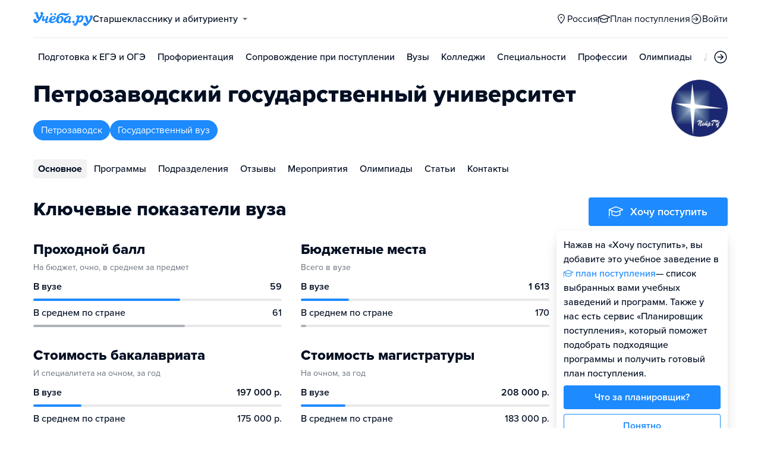

--- FILE ---
content_type: text/html; charset=utf-8
request_url: https://petrozavodsk.ucheba.ru/uz/8993
body_size: 39766
content:
<!DOCTYPE html><html lang="ru" style="overflow-y:auto;overflow-x:hidden"><head><meta property="og:type" content="website"/><meta property="og:image" content="https://www.ucheba.ru/pix/upload/articles/img__og_ucheba.png"/><meta property="og:image:alt" content="Учёба.ру"/><meta property="og:image:width" content="958"/><meta property="og:image:height" content="503"/><meta property="og:locale" content="ru_RU"/><meta property="og:site_name" content="Учёба.ру"/><meta name="viewport" content="width=device-width, user-scalable=no"/><meta name="theme-color" content="#ffffff"/><meta name="yandex-verification" content="1d57e9083ac15d2a"/><meta name="verify-admitad" content="0858ab3f58"/><meta charSet="utf-8"/><meta http-equiv="x-ua-compatible" content="ie=edge"/><title>ПетрГУ, Петрозаводский государственный университет</title><meta name="robots" content="index,follow"/><meta name="googlebot" content="index,follow"/><meta name="description" content="Миссия Петрозаводского государственного университета как опорного университета – подготовка компетентных высокопрофессиональных специалистов, генерация новых знаний и технологий, разработка интеллектуальных продуктов и систем с целью устойчивого социально-экономического развития Республики Карелия и СЗФО, повышения качества жизни населения и развития гражданского общества в регионе за счет реализации конкурентоспособных образовательных программ и т.д."/><meta property="og:title" content="ПетрГУ, Петрозаводский государственный университет"/><meta property="og:description" content="Миссия Петрозаводского государственного университета как опорного университета – подготовка компетентных высокопрофессиональных специалистов, генерация новых знаний и технологий, разработка интеллектуальных продуктов и систем с целью устойчивого социально-экономического развития Республики Карелия и СЗФО, повышения качества жизни населения и развития гражданского общества в регионе за счет реализации конкурентоспособных образовательных программ и т.д."/><link rel="canonical" href="https://petrozavodsk.ucheba.ru/uz/8993"/><meta property="keywords" content="Петрозаводский государственный университет, Петрозаводский государственный университет Петрозаводск, ПетрГУ, ПетрГУ Петрозаводск"/><meta name="next-head-count" content="21"/><link rel="icon" type="image/png" href="/favicon.png"/><link rel="shortcut icon" href="/favicon.ico"/><link rel="icon" type="image/svg+xml" href="/favicon.svg"/><script type="text/javascript" src="https://api.flocktory.com/v2/loader.js?site_id=5380" async=""></script><link rel="preload" href="/_next/static/css/ff138773ce3b4b17.css" as="style"/><link rel="stylesheet" href="/_next/static/css/ff138773ce3b4b17.css" data-n-g=""/><link rel="preload" href="/_next/static/css/dc73d500b456ffa8.css" as="style"/><link rel="stylesheet" href="/_next/static/css/dc73d500b456ffa8.css" data-n-p=""/><noscript data-n-css=""></noscript><script defer="" nomodule="" src="/_next/static/chunks/polyfills-78c92fac7aa8fdd8.js"></script><script defer="" src="/_next/static/chunks/10157.a471727de97005d6.js"></script><script defer="" src="/_next/static/chunks/27145.e02e24ded878f40d.js"></script><script src="/_next/static/chunks/webpack-03f2d89aeac8f4b4.js" defer=""></script><script src="/_next/static/chunks/framework-f81e7ae1133b8bb2.js" defer=""></script><script src="/_next/static/chunks/main-f4ee46ec557b3957.js" defer=""></script><script src="/_next/static/chunks/pages/_app-f4c4f298e5674194.js" defer=""></script><script src="/_next/static/chunks/2888-487bb131df0c3219.js" defer=""></script><script src="/_next/static/chunks/35096-fed0d649dffc12f2.js" defer=""></script><script src="/_next/static/chunks/89430-e68c6ca0e84cd259.js" defer=""></script><script src="/_next/static/chunks/15374-ff02da4390ad7bb9.js" defer=""></script><script src="/_next/static/chunks/55823-3ba4f0794fb7ea68.js" defer=""></script><script src="/_next/static/chunks/83089-3b4bfb537c275f68.js" defer=""></script><script src="/_next/static/chunks/71112-6fb00a3985588400.js" defer=""></script><script src="/_next/static/chunks/5312-cc9c8a2a2ec8c972.js" defer=""></script><script src="/_next/static/chunks/6090-5f7a9d0edf9f5173.js" defer=""></script><script src="/_next/static/chunks/55562-40375ea70fa17b62.js" defer=""></script><script src="/_next/static/chunks/76495-c2db16628b312f37.js" defer=""></script><script src="/_next/static/chunks/37865-1696f3d6f16269e4.js" defer=""></script><script src="/_next/static/chunks/11014-a6edb5833f32e2f0.js" defer=""></script><script src="/_next/static/chunks/38012-5c4a3adf9381885c.js" defer=""></script><script src="/_next/static/chunks/62544-51f8c229988e6c01.js" defer=""></script><script src="/_next/static/chunks/55858-50b255a5a39f55bb.js" defer=""></script><script src="/_next/static/chunks/27701-f14ec7bf60463774.js" defer=""></script><script src="/_next/static/chunks/90393-5f310b8494d725a2.js" defer=""></script><script src="/_next/static/chunks/38634-3be61256dfe7fc8a.js" defer=""></script><script src="/_next/static/chunks/91203-4464bfc75e8650b1.js" defer=""></script><script src="/_next/static/chunks/68054-bb73ab4c31e933f8.js" defer=""></script><script src="/_next/static/chunks/75147-1fbbaf52481255dc.js" defer=""></script><script src="/_next/static/chunks/7593-572f116895570cf5.js" defer=""></script><script src="/_next/static/chunks/56736-1d070d414aac8f94.js" defer=""></script><script src="/_next/static/chunks/68933-247df2b0f0faafc8.js" defer=""></script><script src="/_next/static/chunks/pages/uz/desktop/%5Bid%5D-544d402f69dbb00e.js" defer=""></script><script src="/_next/static/q4s6kLlvuio7Q6LBGBKVT/_buildManifest.js" defer=""></script><script src="/_next/static/q4s6kLlvuio7Q6LBGBKVT/_ssgManifest.js" defer=""></script><style data-styled="" data-styled-version="5.3.11">@font-face{font-family:'proxima-nova';src:url('https://use.typekit.net/af/949f99/00000000000000003b9b3068/27/l?primer=3a6076633bc77831ac9fb811601de898b4ca8cd1e0aff02d16b23a013090f4db&fvd=n7&v=3') format('woff2'),url('https://use.typekit.net/af/949f99/00000000000000003b9b3068/27/d?primer=3a6076633bc77831ac9fb811601de898b4ca8cd1e0aff02d16b23a013090f4db&fvd=n7&v=3') format('woff'),url('https://use.typekit.net/af/949f99/00000000000000003b9b3068/27/a?primer=3a6076633bc77831ac9fb811601de898b4ca8cd1e0aff02d16b23a013090f4db&fvd=n7&v=3') format('opentype');font-display:swap;font-style:normal;font-weight:700;}/*!sc*/
@font-face{font-family:'proxima-nova';src:url('https://use.typekit.net/af/d82519/00000000000000003b9b306a/27/l?primer=3a6076633bc77831ac9fb811601de898b4ca8cd1e0aff02d16b23a013090f4db&fvd=n8&v=3') format('woff2'),url('https://use.typekit.net/af/d82519/00000000000000003b9b306a/27/d?primer=3a6076633bc77831ac9fb811601de898b4ca8cd1e0aff02d16b23a013090f4db&fvd=n8&v=3') format('woff'),url('https://use.typekit.net/af/d82519/00000000000000003b9b306a/27/a?primer=3a6076633bc77831ac9fb811601de898b4ca8cd1e0aff02d16b23a013090f4db&fvd=n8&v=3') format('opentype');font-display:swap;font-style:normal;font-weight:800;}/*!sc*/
@font-face{font-family:'proxima-nova';src:url('https://use.typekit.net/af/576d53/00000000000000003b9b3066/27/l?primer=3a6076633bc77831ac9fb811601de898b4ca8cd1e0aff02d16b23a013090f4db&fvd=n6&v=3') format('woff2'),url('https://use.typekit.net/af/576d53/00000000000000003b9b3066/27/d?primer=3a6076633bc77831ac9fb811601de898b4ca8cd1e0aff02d16b23a013090f4db&fvd=n6&v=3') format('woff'),url('https://use.typekit.net/af/576d53/00000000000000003b9b3066/27/a?primer=3a6076633bc77831ac9fb811601de898b4ca8cd1e0aff02d16b23a013090f4db&fvd=n6&v=3') format('opentype');font-display:swap;font-style:normal;font-weight:600;}/*!sc*/
@font-face{font-family:'proxima-nova';src:url('https://use.typekit.net/af/705e94/00000000000000003b9b3062/27/l?primer=3a6076633bc77831ac9fb811601de898b4ca8cd1e0aff02d16b23a013090f4db&fvd=n4&v=3') format('woff2'),url('https://use.typekit.net/af/705e94/00000000000000003b9b3062/27/d?primer=3a6076633bc77831ac9fb811601de898b4ca8cd1e0aff02d16b23a013090f4db&fvd=n4&v=3') format('woff'),url('https://use.typekit.net/af/705e94/00000000000000003b9b3062/27/a?primer=3a6076633bc77831ac9fb811601de898b4ca8cd1e0aff02d16b23a013090f4db&fvd=n4&v=3') format('opentype');font-display:swap;font-style:normal;font-weight:400;}/*!sc*/
@font-face{font-family:'proxima-nova';src:url('https://use.typekit.net/af/6e816b/00000000000000003b9b3064/27/l?primer=3a6076633bc77831ac9fb811601de898b4ca8cd1e0aff02d16b23a013090f4db&fvd=n5&v=3') format('woff2'),url('https://use.typekit.net/af/6e816b/00000000000000003b9b3064/27/d?primer=3a6076633bc77831ac9fb811601de898b4ca8cd1e0aff02d16b23a013090f4db&fvd=n5&v=3') format('woff'),url('https://use.typekit.net/af/6e816b/00000000000000003b9b3064/27/a?primer=3a6076633bc77831ac9fb811601de898b4ca8cd1e0aff02d16b23a013090f4db&fvd=n5&v=3') format('opentype');font-display:swap;font-style:normal;font-weight:500;}/*!sc*/
html{line-height:1.15;-webkit-text-size-adjust:100%;}/*!sc*/
body{margin:0;}/*!sc*/
main{display:block;}/*!sc*/
h1{font-size:2em;margin:0.67em 0;}/*!sc*/
hr{box-sizing:content-box;height:0;overflow:visible;}/*!sc*/
pre{font-family:monospace,monospace;font-size:1em;}/*!sc*/
a{background-color:transparent;}/*!sc*/
abbr[title]{border-bottom:none;-webkit-text-decoration:underline;text-decoration:underline;-webkit-text-decoration:underline dotted;text-decoration:underline dotted;}/*!sc*/
b,strong{font-weight:bolder;}/*!sc*/
code,kbd,samp{font-family:monospace,monospace;font-size:1em;}/*!sc*/
small{font-size:80%;}/*!sc*/
sub,sup{font-size:75%;line-height:0;position:relative;vertical-align:baseline;}/*!sc*/
sub{bottom:-0.25em;}/*!sc*/
sup{top:-0.5em;}/*!sc*/
img{border-style:none;}/*!sc*/
button,input,optgroup,select,textarea{font-family:inherit;font-size:100%;line-height:1.15;margin:0;}/*!sc*/
button,input{overflow:visible;}/*!sc*/
button,select{text-transform:none;}/*!sc*/
button,[type="button"],[type="reset"],[type="submit"]{-webkit-appearance:button;}/*!sc*/
button::-moz-focus-inner,[type="button"]::-moz-focus-inner,[type="reset"]::-moz-focus-inner,[type="submit"]::-moz-focus-inner{border-style:none;padding:0;}/*!sc*/
button:-moz-focusring,[type="button"]:-moz-focusring,[type="reset"]:-moz-focusring,[type="submit"]:-moz-focusring{outline:1px dotted ButtonText;}/*!sc*/
fieldset{padding:0.35em 0.75em 0.625em;}/*!sc*/
legend{box-sizing:border-box;color:inherit;display:table;max-width:100%;padding:0;white-space:normal;}/*!sc*/
progress{vertical-align:baseline;}/*!sc*/
textarea{overflow:auto;}/*!sc*/
[type="checkbox"],[type="radio"]{box-sizing:border-box;padding:0;}/*!sc*/
[type="number"]::-webkit-inner-spin-button,[type="number"]::-webkit-outer-spin-button{height:auto;}/*!sc*/
[type="search"]{-webkit-appearance:textfield;outline-offset:-2px;}/*!sc*/
[type="search"]::-webkit-search-decoration{-webkit-appearance:none;}/*!sc*/
::-webkit-file-upload-button{-webkit-appearance:button;font:inherit;}/*!sc*/
details{display:block;}/*!sc*/
summary{display:list-item;}/*!sc*/
template{display:none;}/*!sc*/
[hidden]{display:none;}/*!sc*/
*,*::before,*::after{box-sizing:border-box;outline:none;}/*!sc*/
html,body{min-height:100vh;}/*!sc*/
body{color:rgba(3,15,35,1);font-family:proxima-nova,Arial,Helvetica,sans-serif;font-feature-settings:'liga','kern';-webkit-font-smoothing:antialiased;-moz-osx-font-smoothing:grayscale;-ms-text-size-adjust:100%;-webkit-text-size-adjust:100%;font-size:16px;font-weight:400;line-height:24px;min-width:1024px;}/*!sc*/
@media (max-width:768px){body{overflow-x:hidden !important;overflow-y:auto !important;}}/*!sc*/
#__next{min-height:100vh;display:-webkit-box;display:-webkit-flex;display:-ms-flexbox;display:flex;-webkit-box-pack:center;-webkit-justify-content:center;-ms-flex-pack:center;justify-content:center;}/*!sc*/
h1,h2,h3,h4,h5,h6{margin:0;}/*!sc*/
h1{font-size:40px;font-weight:800;line-height:48px;}/*!sc*/
h2{font-size:32px;font-weight:800;line-height:40px;}/*!sc*/
h3{font-size:24px;font-weight:800;line-height:32px;}/*!sc*/
h4{font-size:18px;font-weight:700;line-height:24px;}/*!sc*/
h5{font-size:16px;font-weight:700;line-height:24px;}/*!sc*/
h6{font-size:14px;font-weight:700;line-height:22px;}/*!sc*/
a{-webkit-text-decoration:none;text-decoration:none;color:rgba(29,138,254,1);cursor:pointer;}/*!sc*/
a:hover{color:rgba(0,100,206,1);}/*!sc*/
p{margin-top:0;margin-bottom:16px;}/*!sc*/
menu{list-style-type:initial;margin-block-start:0;margin-block-end:0;margin-inline-start:0;margin-inline-end:0;padding-inline-start:0;}/*!sc*/
img{display:block;}/*!sc*/
ul{padding-left:18px;list-style:none;}/*!sc*/
button{border:none;}/*!sc*/
.lg_touch_frame_video .lg-video{padding-bottom:180%!important;}/*!sc*/
.overflow_hidden{overflow-y:hidden!important;overflow-x:hidden!important;}/*!sc*/
data-styled.g2[id="sc-global-kApfXw1"]{content:"sc-global-kApfXw1,"}/*!sc*/
.caWrXG{-webkit-box-flex:1;-webkit-flex-grow:1;-ms-flex-positive:1;flex-grow:1;}/*!sc*/
data-styled.g3[id="Layout__Body-sc-1527ea75-0"]{content:"caWrXG,"}/*!sc*/
.bnWjaY{-webkit-box-flex:1;-webkit-flex-grow:1;-ms-flex-positive:1;flex-grow:1;display:-webkit-box;display:-webkit-flex;display:-ms-flexbox;display:flex;-webkit-flex-direction:column;-ms-flex-direction:column;flex-direction:column;background-color:inherit;}/*!sc*/
data-styled.g4[id="Layout__Content-sc-1527ea75-1"]{content:"bnWjaY,"}/*!sc*/
.cSsnze{display:-webkit-box;display:-webkit-flex;display:-ms-flexbox;display:flex;-webkit-flex-direction:column;-ms-flex-direction:column;flex-direction:column;-webkit-box-pack:justify;-webkit-justify-content:space-between;-ms-flex-pack:justify;justify-content:space-between;min-height:100%;width:100%;}/*!sc*/
data-styled.g5[id="Layout__Main-sc-1527ea75-2"]{content:"cSsnze,"}/*!sc*/
.kCqjdA{padding-left:16px;padding-right:16px;margin-left:auto;margin-right:auto;}/*!sc*/
data-styled.g6[id="Container-styles__Block-sc-781e1a24-0"]{content:"kCqjdA,"}/*!sc*/
@media (min-width:1200px){.cubfDn{width:1200px;}}/*!sc*/
@media (max-width:1199px){.cubfDn{width:1024px;}}/*!sc*/
data-styled.g7[id="Container-styles__Block-sc-30741d72-0"]{content:"cubfDn,"}/*!sc*/
.bOTnsS{color:rgba(29,138,254,1);width:100px;height:undefined;}/*!sc*/
data-styled.g8[id="Logo__Block-sc-b7472283-0"]{content:"bOTnsS,"}/*!sc*/
.frxKIM{color:rgba(29,138,254,1);width:100px;height:24px;opacity:1;}/*!sc*/
.bkSnLz{width:24px;height:24px;opacity:1;}/*!sc*/
.djrMvj{width:20px;height:20px;opacity:1;}/*!sc*/
.jSoeng{color:rgba(3,15,35,1);width:18px;height:18px;opacity:1;}/*!sc*/
.ieTwmj{color:rgba(29,138,254,1);width:24px;height:24px;opacity:1;}/*!sc*/
data-styled.g9[id="Icon-styles__Block-sc-4ba289c7-0"]{content:"frxKIM,bkSnLz,djrMvj,jSoeng,ieTwmj,"}/*!sc*/
.RMHsR{word-break:break-word;text-align:left;color:rgba(3,15,35,1);}/*!sc*/
.RMHsR:first-letter{text-transform:uppercase;}/*!sc*/
.RMHsR li{list-style:initial;}/*!sc*/
.hGCpdV{word-break:break-word;}/*!sc*/
.hGCpdV li{list-style:initial;}/*!sc*/
.ceNMgA{word-break:break-word;font-size:14px;color:rgba(3,15,35,0.6);}/*!sc*/
.ceNMgA li{list-style:initial;}/*!sc*/
.iAMupB{word-break:break-word;font-weight:600;white-space:nowrap;overflow:hidden;text-overflow:ellipsis;}/*!sc*/
.iAMupB li{list-style:initial;}/*!sc*/
.frERHG{word-break:break-word;font-weight:500;white-space:nowrap;overflow:hidden;text-overflow:ellipsis;}/*!sc*/
.frERHG li{list-style:initial;}/*!sc*/
.cSdGbk{word-break:break-word;font-weight:800;font-size:32px;line-height:40px;}/*!sc*/
.cSdGbk li{list-style:initial;}/*!sc*/
.eqYjiV{word-break:break-word;font-weight:700;font-size:18px;line-height:24px;color:rgba(255,255,255,1);}/*!sc*/
.eqYjiV li{list-style:initial;}/*!sc*/
.gwkYBh{word-break:break-word;}/*!sc*/
.gwkYBh:first-letter{text-transform:uppercase;}/*!sc*/
.gwkYBh li{list-style:initial;}/*!sc*/
.bNejAe{word-break:break-word;color:rgba(3,15,35,1);}/*!sc*/
.bNejAe li{list-style:initial;}/*!sc*/
.ihAJSB{word-break:break-word;font-size:14px;text-align:right;color:rgba(3,15,35,0.6);white-space:nowrap;overflow:hidden;text-overflow:ellipsis;}/*!sc*/
.ihAJSB li{list-style:initial;}/*!sc*/
.gAindB{word-break:break-word;font-weight:700;font-size:24px;}/*!sc*/
.gAindB li{list-style:initial;}/*!sc*/
.eqOsPg{word-break:break-word;font-weight:700;font-size:24px;color:rgba(3,15,35,0.5);}/*!sc*/
.eqOsPg li{list-style:initial;}/*!sc*/
.gXKCVI{word-break:break-word;font-weight:700;font-size:24px;text-align:right;white-space:nowrap;overflow:hidden;text-overflow:ellipsis;}/*!sc*/
.gXKCVI li{list-style:initial;}/*!sc*/
.bwbxjV{word-break:break-word;font-weight:700;font-size:24px;line-height:32px;}/*!sc*/
.bwbxjV li{list-style:initial;}/*!sc*/
.eyFqjB{word-break:break-word;color:rgba(29,138,254,1);}/*!sc*/
.eyFqjB li{list-style:initial;}/*!sc*/
.dVYnJ{word-break:break-word;font-weight:700;font-size:24px;line-height:32px;color:rgba(29,138,254,1);}/*!sc*/
.dVYnJ li{list-style:initial;}/*!sc*/
.iVSspI{word-break:break-word;font-weight:400;color:rgba(3,15,35,0.6);}/*!sc*/
.iVSspI li{list-style:initial;}/*!sc*/
.sNJVP{word-break:break-word;font-weight:600;font-size:14px;}/*!sc*/
.sNJVP li{list-style:initial;}/*!sc*/
.knnYxA{word-break:break-word;font-size:14px;line-height:22px;color:rgba(3,15,35,1);}/*!sc*/
.knnYxA:first-letter{text-transform:uppercase;}/*!sc*/
.knnYxA li{list-style:initial;}/*!sc*/
.jeIQPW{word-break:break-word;color:rgba(3,15,35,1);}/*!sc*/
.jeIQPW:first-letter{text-transform:uppercase;}/*!sc*/
.jeIQPW li{list-style:initial;}/*!sc*/
.iDATlt{word-break:break-word;color:rgba(255,255,255,1);}/*!sc*/
.iDATlt li{list-style:initial;}/*!sc*/
.eIvoGh{word-break:break-word;font-weight:600;font-size:16px;}/*!sc*/
.eIvoGh li{list-style:initial;}/*!sc*/
.kiQZuY{word-break:break-word;font-size:16px;color:rgba(3,15,35,0.4);}/*!sc*/
.kiQZuY li{list-style:initial;}/*!sc*/
.cMpgEA{word-break:break-word;font-weight:600;}/*!sc*/
.cMpgEA li{list-style:initial;}/*!sc*/
.fBIXhk{word-break:break-word;color:rgba(3,15,35,0.5);}/*!sc*/
.fBIXhk li{list-style:initial;}/*!sc*/
.KXBPe{word-break:break-word;font-weight:700;font-size:18px;}/*!sc*/
.KXBPe li{list-style:initial;}/*!sc*/
data-styled.g10[id="Text-styles__Block-sc-f5d4cf80-0"]{content:"RMHsR,hGCpdV,ceNMgA,iAMupB,frERHG,cSdGbk,eqYjiV,gwkYBh,bNejAe,ihAJSB,gAindB,eqOsPg,gXKCVI,bwbxjV,eyFqjB,dVYnJ,iVSspI,sNJVP,knnYxA,jeIQPW,iDATlt,eIvoGh,kiQZuY,cMpgEA,fBIXhk,KXBPe,"}/*!sc*/
.JbnpX{display:-webkit-box;display:-webkit-flex;display:-ms-flexbox;display:flex;}/*!sc*/
data-styled.g12[id="Button-styles__Inner-sc-34bf928e-0"]{content:"JbnpX,"}/*!sc*/
.eMGiKt{display:-webkit-inline-box;display:-webkit-inline-flex;display:-ms-inline-flexbox;display:inline-flex;-webkit-box-pack:center;-webkit-justify-content:center;-ms-flex-pack:center;justify-content:center;-webkit-align-items:center;-webkit-box-align:center;-ms-flex-align:center;align-items:center;margin-right:12px;}/*!sc*/
.gPkdZm{display:-webkit-inline-box;display:-webkit-inline-flex;display:-ms-inline-flexbox;display:inline-flex;-webkit-box-pack:center;-webkit-justify-content:center;-ms-flex-pack:center;justify-content:center;-webkit-align-items:center;-webkit-box-align:center;-ms-flex-align:center;align-items:center;margin-left:12px;}/*!sc*/
data-styled.g14[id="Button-styles__Icon-sc-34bf928e-2"]{content:"eMGiKt,gPkdZm,"}/*!sc*/
.jWxLQT{cursor:pointer;border-radius:4px;-webkit-text-decoration:none;text-decoration:none;display:-webkit-inline-box;display:-webkit-inline-flex;display:-ms-inline-flexbox;display:inline-flex;-webkit-box-pack:center;-webkit-justify-content:center;-ms-flex-pack:center;justify-content:center;text-align:center;-webkit-align-items:center;-webkit-box-align:center;-ms-flex-align:center;align-items:center;-webkit-transition:0.15s;transition:0.15s;border:none;touch-action:manipulation;font-weight:600;position:relative;-webkit-tap-highlight-color:transparent;-webkit-touch-callout:none;-webkit-user-select:none;-moz-user-select:none;-ms-user-select:none;user-select:none;background-color:rgba(0,0,0,0);color:rgba(3,15,35,1);background-color:rgba(3,15,35,1);color:rgba(255,255,255,1);padding:8px 16px;font-size:16px;line-height:24px;height:40px;padding-left:0;padding-right:0;color:rgba(29,138,254,1);background-color:transparent;color:rgba(3,15,35,1);-webkit-box-pack:center;-webkit-justify-content:center;-ms-flex-pack:center;justify-content:center;, height:auto;padding:0;}/*!sc*/
@media (hover:hover){.jWxLQT:hover{background-color:rgba(0,0,0,0);color:rgba(3,15,35,1);}}/*!sc*/
@media (hover:none){.jWxLQT:active{background-color:rgba(0,0,0,0);color:rgba(3,15,35,1);}}/*!sc*/
@media (hover:hover){.jWxLQT:hover{background-color:rgba(3,15,35,1);color:rgba(255,255,255,1);}}/*!sc*/
@media (hover:none){.jWxLQT:active{background-color:rgba(3,15,35,1);color:rgba(255,255,255,1);}}/*!sc*/
.jWxLQT:hover{color:rgba(0,100,206,1);}/*!sc*/
@media (hover:hover){.jWxLQT:hover{background-color:transparent;box-shadow:none;}}/*!sc*/
@media (hover:none){.jWxLQT:active{background-color:transparent;box-shadow:none;}}/*!sc*/
.jWxLQT:hover{color:rgba(0,100,206,1);}/*!sc*/
.jWxLQT:disabled,.jWxLQT:hover:disabled{background-color:rgba(3,15,35,.05);}/*!sc*/
.bSUsoD{cursor:pointer;border-radius:4px;-webkit-text-decoration:none;text-decoration:none;display:-webkit-inline-box;display:-webkit-inline-flex;display:-ms-inline-flexbox;display:inline-flex;-webkit-box-pack:center;-webkit-justify-content:center;-ms-flex-pack:center;justify-content:center;text-align:center;-webkit-align-items:center;-webkit-box-align:center;-ms-flex-align:center;align-items:center;-webkit-transition:0.15s;transition:0.15s;border:none;touch-action:manipulation;font-weight:600;position:relative;-webkit-tap-highlight-color:transparent;-webkit-touch-callout:none;-webkit-user-select:none;-moz-user-select:none;-ms-user-select:none;user-select:none;background-color:rgba(0,0,0,0);color:rgba(3,15,35,1);padding:8px;font-size:16px;line-height:24px;height:24px;-webkit-box-pack:center;-webkit-justify-content:center;-ms-flex-pack:center;justify-content:center;}/*!sc*/
@media (hover:hover){.bSUsoD:hover{background-color:rgba(0,0,0,0);color:rgba(3,15,35,1);}}/*!sc*/
@media (hover:none){.bSUsoD:active{background-color:rgba(0,0,0,0);color:rgba(3,15,35,1);}}/*!sc*/
.bSUsoD:disabled,.bSUsoD:hover:disabled{background-color:rgba(3,15,35,.05);}/*!sc*/
.cbxahG{cursor:pointer;border-radius:4px;-webkit-text-decoration:none;text-decoration:none;display:-webkit-inline-box;display:-webkit-inline-flex;display:-ms-inline-flexbox;display:inline-flex;-webkit-box-pack:center;-webkit-justify-content:center;-ms-flex-pack:center;justify-content:center;text-align:center;-webkit-align-items:center;-webkit-box-align:center;-ms-flex-align:center;align-items:center;-webkit-transition:0.15s;transition:0.15s;border:none;touch-action:manipulation;font-weight:600;position:relative;-webkit-tap-highlight-color:transparent;-webkit-touch-callout:none;-webkit-user-select:none;-moz-user-select:none;-ms-user-select:none;user-select:none;background-color:rgba(0,0,0,0);color:rgba(3,15,35,1);background-color:rgba(255,229,84,1);color:rgba(3,15,35,1);padding:12px 20px;font-size:18px;line-height:24px;height:48px;display:-webkit-box;display:-webkit-flex;display:-ms-flexbox;display:flex;width:100%;padding-left:0;padding-right:0;-webkit-box-pack:center;-webkit-justify-content:center;-ms-flex-pack:center;justify-content:center;}/*!sc*/
@media (hover:hover){.cbxahG:hover{background-color:rgba(0,0,0,0);color:rgba(3,15,35,1);}}/*!sc*/
@media (hover:none){.cbxahG:active{background-color:rgba(0,0,0,0);color:rgba(3,15,35,1);}}/*!sc*/
@media (hover:hover){.cbxahG:hover{background-color:rgba(255,206,8,1);color:rgba(3,15,35,1);}}/*!sc*/
@media (hover:none){.cbxahG:active{background-color:rgba(255,206,8,1);color:rgba(3,15,35,1);}}/*!sc*/
.cbxahG:disabled,.cbxahG:hover:disabled{background-color:rgba(3,15,35,.05);}/*!sc*/
.jwNaBh{cursor:pointer;border-radius:4px;-webkit-text-decoration:none;text-decoration:none;display:-webkit-inline-box;display:-webkit-inline-flex;display:-ms-inline-flexbox;display:inline-flex;-webkit-box-pack:center;-webkit-justify-content:center;-ms-flex-pack:center;justify-content:center;text-align:center;-webkit-align-items:center;-webkit-box-align:center;-ms-flex-align:center;align-items:center;-webkit-transition:0.15s;transition:0.15s;border:none;touch-action:manipulation;font-weight:600;position:relative;-webkit-tap-highlight-color:transparent;-webkit-touch-callout:none;-webkit-user-select:none;-moz-user-select:none;-ms-user-select:none;user-select:none;background-color:rgba(0,0,0,0);color:rgba(3,15,35,1);background-color:rgba(29,138,254,1);color:rgba(255,255,255,1);background-color:transparent;box-shadow:inset 0 0 0 1px rgba(29,138,254,1);color:rgba(29,138,254,1);padding:12px 20px;font-size:18px;line-height:24px;height:48px;display:-webkit-box;display:-webkit-flex;display:-ms-flexbox;display:flex;width:100%;padding-left:0;padding-right:0;-webkit-box-pack:center;-webkit-justify-content:center;-ms-flex-pack:center;justify-content:center;}/*!sc*/
@media (hover:hover){.jwNaBh:hover{background-color:rgba(0,0,0,0);color:rgba(3,15,35,1);}}/*!sc*/
@media (hover:none){.jwNaBh:active{background-color:rgba(0,0,0,0);color:rgba(3,15,35,1);}}/*!sc*/
@media (hover:hover){.jwNaBh:hover{background-color:rgba(0,100,206,1);color:rgba(255,255,255,1);}}/*!sc*/
@media (hover:none){.jwNaBh:active{background-color:rgba(0,100,206,1);color:rgba(255,255,255,1);}}/*!sc*/
.jwNaBh svg{fill:rgba(29,138,254,1);}/*!sc*/
@media (hover:hover){.jwNaBh:hover{background-color:transparent;box-shadow:inset 0 0 0 1px rgba(0,100,206,1);color:rgba(0,100,206,1);}.jwNaBh:hover svg{fill:rgba(0,100,206,1);}}/*!sc*/
@media (hover:none){.jwNaBh:active{background-color:transparent;box-shadow:inset 0 0 0 1px rgba(0,100,206,1);color:rgba(0,100,206,1);}.jwNaBh:active svg{fill:rgba(0,100,206,1);}}/*!sc*/
.jwNaBh:disabled,.jwNaBh:hover:disabled{background-color:rgba(3,15,35,.05);}/*!sc*/
.dhEMPL{cursor:pointer;border-radius:4px;-webkit-text-decoration:none;text-decoration:none;display:-webkit-inline-box;display:-webkit-inline-flex;display:-ms-inline-flexbox;display:inline-flex;-webkit-box-pack:center;-webkit-justify-content:center;-ms-flex-pack:center;justify-content:center;text-align:center;-webkit-align-items:center;-webkit-box-align:center;-ms-flex-align:center;align-items:center;-webkit-transition:0.15s;transition:0.15s;border:none;touch-action:manipulation;font-weight:600;position:relative;-webkit-tap-highlight-color:transparent;-webkit-touch-callout:none;-webkit-user-select:none;-moz-user-select:none;-ms-user-select:none;user-select:none;background-color:rgba(0,0,0,0);color:rgba(3,15,35,1);background-color:rgba(29,138,254,1);color:rgba(255,255,255,1);background-color:transparent;box-shadow:inset 0 0 0 1px rgba(29,138,254,1);color:rgba(29,138,254,1);padding:8px 16px;font-size:16px;line-height:24px;height:40px;-webkit-box-pack:center;-webkit-justify-content:center;-ms-flex-pack:center;justify-content:center;}/*!sc*/
@media (hover:hover){.dhEMPL:hover{background-color:rgba(0,0,0,0);color:rgba(3,15,35,1);}}/*!sc*/
@media (hover:none){.dhEMPL:active{background-color:rgba(0,0,0,0);color:rgba(3,15,35,1);}}/*!sc*/
@media (hover:hover){.dhEMPL:hover{background-color:rgba(0,100,206,1);color:rgba(255,255,255,1);}}/*!sc*/
@media (hover:none){.dhEMPL:active{background-color:rgba(0,100,206,1);color:rgba(255,255,255,1);}}/*!sc*/
.dhEMPL svg{fill:rgba(29,138,254,1);}/*!sc*/
@media (hover:hover){.dhEMPL:hover{background-color:transparent;box-shadow:inset 0 0 0 1px rgba(0,100,206,1);color:rgba(0,100,206,1);}.dhEMPL:hover svg{fill:rgba(0,100,206,1);}}/*!sc*/
@media (hover:none){.dhEMPL:active{background-color:transparent;box-shadow:inset 0 0 0 1px rgba(0,100,206,1);color:rgba(0,100,206,1);}.dhEMPL:active svg{fill:rgba(0,100,206,1);}}/*!sc*/
.dhEMPL:disabled,.dhEMPL:hover:disabled{background-color:rgba(3,15,35,.05);}/*!sc*/
.frjErI{cursor:pointer;border-radius:4px;-webkit-text-decoration:none;text-decoration:none;display:-webkit-inline-box;display:-webkit-inline-flex;display:-ms-inline-flexbox;display:inline-flex;-webkit-box-pack:center;-webkit-justify-content:center;-ms-flex-pack:center;justify-content:center;text-align:center;-webkit-align-items:center;-webkit-box-align:center;-ms-flex-align:center;align-items:center;-webkit-transition:0.15s;transition:0.15s;border:none;touch-action:manipulation;font-weight:600;position:relative;-webkit-tap-highlight-color:transparent;-webkit-touch-callout:none;-webkit-user-select:none;-moz-user-select:none;-ms-user-select:none;user-select:none;background-color:rgba(0,0,0,0);color:rgba(3,15,35,1);background-color:rgba(29,138,254,1);color:rgba(255,255,255,1);padding:12px 20px;font-size:18px;line-height:24px;height:48px;padding-left:0;padding-right:0;color:rgba(29,138,254,1);background-color:transparent;display:-webkit-box;display:-webkit-flex;display:-ms-flexbox;display:flex;width:100%;-webkit-box-pack:justify;-webkit-justify-content:space-between;-ms-flex-pack:justify;justify-content:space-between;}/*!sc*/
@media (hover:hover){.frjErI:hover{background-color:rgba(0,0,0,0);color:rgba(3,15,35,1);}}/*!sc*/
@media (hover:none){.frjErI:active{background-color:rgba(0,0,0,0);color:rgba(3,15,35,1);}}/*!sc*/
@media (hover:hover){.frjErI:hover{background-color:rgba(0,100,206,1);color:rgba(255,255,255,1);}}/*!sc*/
@media (hover:none){.frjErI:active{background-color:rgba(0,100,206,1);color:rgba(255,255,255,1);}}/*!sc*/
.frjErI:hover{color:rgba(0,100,206,1);}/*!sc*/
@media (hover:hover){.frjErI:hover{background-color:transparent;box-shadow:none;}}/*!sc*/
@media (hover:none){.frjErI:active{background-color:transparent;box-shadow:none;}}/*!sc*/
.frjErI:disabled,.frjErI:hover:disabled{background-color:rgba(3,15,35,.05);}/*!sc*/
.daROmW{cursor:pointer;border-radius:4px;-webkit-text-decoration:none;text-decoration:none;display:-webkit-inline-box;display:-webkit-inline-flex;display:-ms-inline-flexbox;display:inline-flex;-webkit-box-pack:center;-webkit-justify-content:center;-ms-flex-pack:center;justify-content:center;text-align:center;-webkit-align-items:center;-webkit-box-align:center;-ms-flex-align:center;align-items:center;-webkit-transition:0.15s;transition:0.15s;border:none;touch-action:manipulation;font-weight:600;position:relative;-webkit-tap-highlight-color:transparent;-webkit-touch-callout:none;-webkit-user-select:none;-moz-user-select:none;-ms-user-select:none;user-select:none;background-color:rgba(0,0,0,0);color:rgba(3,15,35,1);padding:8px 16px;font-size:16px;line-height:24px;height:40px;padding-left:0;padding-right:0;color:rgba(29,138,254,1);background-color:transparent;-webkit-box-pack:center;-webkit-justify-content:center;-ms-flex-pack:center;justify-content:center;}/*!sc*/
@media (hover:hover){.daROmW:hover{background-color:rgba(0,0,0,0);color:rgba(3,15,35,1);}}/*!sc*/
@media (hover:none){.daROmW:active{background-color:rgba(0,0,0,0);color:rgba(3,15,35,1);}}/*!sc*/
.daROmW:hover{color:rgba(0,100,206,1);}/*!sc*/
@media (hover:hover){.daROmW:hover{background-color:transparent;box-shadow:none;}}/*!sc*/
@media (hover:none){.daROmW:active{background-color:transparent;box-shadow:none;}}/*!sc*/
.daROmW:disabled,.daROmW:hover:disabled{background-color:rgba(3,15,35,.05);}/*!sc*/
.DLvqd{cursor:pointer;border-radius:4px;-webkit-text-decoration:none;text-decoration:none;display:-webkit-inline-box;display:-webkit-inline-flex;display:-ms-inline-flexbox;display:inline-flex;-webkit-box-pack:center;-webkit-justify-content:center;-ms-flex-pack:center;justify-content:center;text-align:center;-webkit-align-items:center;-webkit-box-align:center;-ms-flex-align:center;align-items:center;-webkit-transition:0.15s;transition:0.15s;border:none;touch-action:manipulation;font-weight:600;position:relative;-webkit-tap-highlight-color:transparent;-webkit-touch-callout:none;-webkit-user-select:none;-moz-user-select:none;-ms-user-select:none;user-select:none;background-color:rgba(0,0,0,0);color:rgba(3,15,35,1);background-color:rgba(255,229,84,1);color:rgba(3,15,35,1);padding:12px 20px;font-size:18px;line-height:24px;height:48px;-webkit-box-pack:center;-webkit-justify-content:center;-ms-flex-pack:center;justify-content:center;}/*!sc*/
@media (hover:hover){.DLvqd:hover{background-color:rgba(0,0,0,0);color:rgba(3,15,35,1);}}/*!sc*/
@media (hover:none){.DLvqd:active{background-color:rgba(0,0,0,0);color:rgba(3,15,35,1);}}/*!sc*/
@media (hover:hover){.DLvqd:hover{background-color:rgba(255,206,8,1);color:rgba(3,15,35,1);}}/*!sc*/
@media (hover:none){.DLvqd:active{background-color:rgba(255,206,8,1);color:rgba(3,15,35,1);}}/*!sc*/
.DLvqd:disabled,.DLvqd:hover:disabled{background-color:rgba(3,15,35,.05);}/*!sc*/
.bopjwO{cursor:pointer;border-radius:4px;-webkit-text-decoration:none;text-decoration:none;display:-webkit-inline-box;display:-webkit-inline-flex;display:-ms-inline-flexbox;display:inline-flex;-webkit-box-pack:center;-webkit-justify-content:center;-ms-flex-pack:center;justify-content:center;text-align:center;-webkit-align-items:center;-webkit-box-align:center;-ms-flex-align:center;align-items:center;-webkit-transition:0.15s;transition:0.15s;border:none;touch-action:manipulation;font-weight:600;position:relative;-webkit-tap-highlight-color:transparent;-webkit-touch-callout:none;-webkit-user-select:none;-moz-user-select:none;-ms-user-select:none;user-select:none;background-color:rgba(0,0,0,0);color:rgba(3,15,35,1);padding:8px;font-size:16px;line-height:24px;height:24px;padding-left:0;padding-right:0;color:rgba(29,138,254,1);background-color:transparent;-webkit-box-pack:center;-webkit-justify-content:center;-ms-flex-pack:center;justify-content:center;}/*!sc*/
@media (hover:hover){.bopjwO:hover{background-color:rgba(0,0,0,0);color:rgba(3,15,35,1);}}/*!sc*/
@media (hover:none){.bopjwO:active{background-color:rgba(0,0,0,0);color:rgba(3,15,35,1);}}/*!sc*/
.bopjwO:hover{color:rgba(0,100,206,1);}/*!sc*/
@media (hover:hover){.bopjwO:hover{background-color:transparent;box-shadow:none;}}/*!sc*/
@media (hover:none){.bopjwO:active{background-color:transparent;box-shadow:none;}}/*!sc*/
.bopjwO:disabled,.bopjwO:hover:disabled{background-color:rgba(3,15,35,.05);}/*!sc*/
.fhupjM{cursor:pointer;border-radius:4px;-webkit-text-decoration:none;text-decoration:none;display:-webkit-inline-box;display:-webkit-inline-flex;display:-ms-inline-flexbox;display:inline-flex;-webkit-box-pack:center;-webkit-justify-content:center;-ms-flex-pack:center;justify-content:center;text-align:center;-webkit-align-items:center;-webkit-box-align:center;-ms-flex-align:center;align-items:center;-webkit-transition:0.15s;transition:0.15s;border:none;touch-action:manipulation;font-weight:600;position:relative;-webkit-tap-highlight-color:transparent;-webkit-touch-callout:none;-webkit-user-select:none;-moz-user-select:none;-ms-user-select:none;user-select:none;background-color:rgba(0,0,0,0);color:rgba(3,15,35,1);background-color:rgba(29,138,254,1);color:rgba(255,255,255,1);padding:12px 20px;font-size:18px;line-height:24px;height:48px;display:-webkit-box;display:-webkit-flex;display:-ms-flexbox;display:flex;width:100%;padding-left:0;padding-right:0;-webkit-box-pack:center;-webkit-justify-content:center;-ms-flex-pack:center;justify-content:center;}/*!sc*/
@media (hover:hover){.fhupjM:hover{background-color:rgba(0,0,0,0);color:rgba(3,15,35,1);}}/*!sc*/
@media (hover:none){.fhupjM:active{background-color:rgba(0,0,0,0);color:rgba(3,15,35,1);}}/*!sc*/
@media (hover:hover){.fhupjM:hover{background-color:rgba(0,100,206,1);color:rgba(255,255,255,1);}}/*!sc*/
@media (hover:none){.fhupjM:active{background-color:rgba(0,100,206,1);color:rgba(255,255,255,1);}}/*!sc*/
.fhupjM:disabled,.fhupjM:hover:disabled{background-color:rgba(3,15,35,.05);}/*!sc*/
data-styled.g15[id="Button-styles__Block-sc-34bf928e-3"]{content:"jWxLQT,bSUsoD,cbxahG,jwNaBh,dhEMPL,frjErI,daROmW,DLvqd,bopjwO,fhupjM,"}/*!sc*/
.kgquOZ a{margin-right:12px;}/*!sc*/
.kgquOZ a:last-child{margin-right:0;}/*!sc*/
data-styled.g17[id="Footer__FooterLinks-sc-e3e1f100-1"]{content:"kgquOZ,"}/*!sc*/
.cVvHho{display:-webkit-box;display:-webkit-flex;display:-ms-flexbox;display:flex;-webkit-align-items:center;-webkit-box-align:center;-ms-flex-align:center;align-items:center;}/*!sc*/
.cVvHho a{margin-right:16px;height:24px;}/*!sc*/
.cVvHho a:last-child{margin-right:0;}/*!sc*/
data-styled.g18[id="Footer__SocialLinks-sc-e3e1f100-2"]{content:"cVvHho,"}/*!sc*/
.epxVty{display:-webkit-box;display:-webkit-flex;display:-ms-flexbox;display:flex;-webkit-box-pack:justify;-webkit-justify-content:space-between;-ms-flex-pack:justify;justify-content:space-between;-webkit-align-items:center;-webkit-box-align:center;-ms-flex-align:center;align-items:center;padding-top:24px;padding-bottom:24px;border-top:1px solid rgba(3,15,35,0.15);}/*!sc*/
data-styled.g19[id="Footer__Inner-sc-e3e1f100-3"]{content:"epxVty,"}/*!sc*/
.dkhVvt{background-color:rgba(247,249,252,1);}/*!sc*/
.dkhVvt div,.dkhVvt a,.dkhVvt a:hover{color:rgba(3,15,35,1);}/*!sc*/
.dkhVvt .Footer__SocialLinks-sc-e3e1f100-2 svg{color:rgba(3,15,35,1);opacity:0.7;}/*!sc*/
data-styled.g20[id="Footer__Block-sc-e3e1f100-4"]{content:"dkhVvt,"}/*!sc*/
.XKzwM{width:100%;display:-webkit-box;display:-webkit-flex;display:-ms-flexbox;display:flex;-webkit-column-gap:50px;column-gap:50px;padding:32px 0;}/*!sc*/
data-styled.g21[id="Footer__TopBlock-sc-e3e1f100-5"]{content:"XKzwM,"}/*!sc*/
.hhsCzG{width:33.333%;display:-webkit-box;display:-webkit-flex;display:-ms-flexbox;display:flex;-webkit-flex-direction:column;-ms-flex-direction:column;flex-direction:column;}/*!sc*/
data-styled.g23[id="Footer__Column-sc-e3e1f100-7"]{content:"hhsCzG,"}/*!sc*/
.fNPTji{font-size:24px;font-weight:bold;line-height:32px;}/*!sc*/
data-styled.g24[id="Footer__Title-sc-e3e1f100-8"]{content:"fNPTji,"}/*!sc*/
.jtqIfB{display:-webkit-box;display:-webkit-flex;display:-ms-flexbox;display:flex;-webkit-flex-wrap:wrap;-ms-flex-wrap:wrap;flex-wrap:wrap;gap:8px;margin:8px 0;}/*!sc*/
.jtqIfB a:nth-child(n + 7){display:none;}/*!sc*/
data-styled.g25[id="Footer__Links-sc-e3e1f100-9"]{content:"jtqIfB,"}/*!sc*/
.ffzpDg{width:100%;color:#030f2380 !important;font-size:16px;line-height:1.5;cursor:pointer;text-align:unset;}/*!sc*/
data-styled.g26[id="Footer__ShowAllLinks-sc-e3e1f100-10"]{content:"ffzpDg,"}/*!sc*/
.eoWGAM{padding:32px 0 24px;display:-webkit-box;display:-webkit-flex;display:-ms-flexbox;display:flex;-webkit-box-pack:justify;-webkit-justify-content:space-between;-ms-flex-pack:justify;justify-content:space-between;-webkit-align-items:center;-webkit-box-align:center;-ms-flex-align:center;align-items:center;border-bottom:1px solid rgba(3,15,35,0.15);}/*!sc*/
data-styled.g30[id="Footer__TopWrapper-sc-390e7b7c-2"]{content:"eoWGAM,"}/*!sc*/
.hViVna{display:-webkit-box;display:-webkit-flex;display:-ms-flexbox;display:flex;-webkit-align-items:center;-webkit-box-align:center;-ms-flex-align:center;align-items:center;gap:8px;}/*!sc*/
data-styled.g31[id="Footer__ButtonWrapper-sc-390e7b7c-3"]{content:"hViVna,"}/*!sc*/
.EQRid{font-weight:500;}/*!sc*/
data-styled.g44[id="Dropdown-styles__Title-sc-ad5d58f0-0"]{content:"EQRid,"}/*!sc*/
.hQocTe{margin-left:8px;-webkit-transition:0.15s;transition:0.15s;opacity:0.6;width:0;height:0;border-left:4px solid transparent;border-right:4px solid transparent;border-top:4px solid rgba(3,15,35,1);}/*!sc*/
data-styled.g45[id="Dropdown-styles__Icon-sc-ad5d58f0-1"]{content:"hQocTe,"}/*!sc*/
.bJcoHA{display:-webkit-box;display:-webkit-flex;display:-ms-flexbox;display:flex;-webkit-align-items:center;-webkit-box-align:center;-ms-flex-align:center;align-items:center;-webkit-box-pack:start !important;-webkit-justify-content:flex-start !important;-ms-flex-pack:start !important;justify-content:flex-start !important;color:rgba(3,15,35,1);}/*!sc*/
.bJcoHA:hover{color:rgba(0,100,206,1);}/*!sc*/
.bJcoHA:hover .Dropdown-styles__Icon-sc-ad5d58f0-1{width:0;height:0;border-left:4px solid transparent;border-right:4px solid transparent;border-top:4px solid;}/*!sc*/
data-styled.g46[id="Dropdown-styles__Link-sc-ad5d58f0-2"]{content:"bJcoHA,"}/*!sc*/
.bjCPSR{display:-webkit-box;display:-webkit-flex;display:-ms-flexbox;display:flex;-webkit-align-items:center;-webkit-box-align:center;-ms-flex-align:center;align-items:center;}/*!sc*/
data-styled.g47[id="Dropdown-styles__LinkLeft-sc-ad5d58f0-3"]{content:"bjCPSR,"}/*!sc*/
.qHDll{display:-webkit-box;display:-webkit-flex;display:-ms-flexbox;display:flex;-webkit-align-items:center;-webkit-box-align:center;-ms-flex-align:center;align-items:center;}/*!sc*/
data-styled.g48[id="Dropdown-styles__LinkRight-sc-ad5d58f0-4"]{content:"qHDll,"}/*!sc*/
.dectny{cursor:pointer;display:block;}/*!sc*/
data-styled.g50[id="Dropdown-styles__Activator-sc-ad5d58f0-6"]{content:"dectny,"}/*!sc*/
.blmqUj{position:relative;display:inline-block;font-size:16px;font-weight:400;line-height:24px;}/*!sc*/
data-styled.g51[id="Dropdown-styles__Block-sc-ad5d58f0-7"]{content:"blmqUj,"}/*!sc*/
.eNayZo{margin-top:16px;}/*!sc*/
.klpOuC{margin-top:32px;}/*!sc*/
.bjVCYh{margin-top:20px;}/*!sc*/
.bJMDaf{margin-top:8px;}/*!sc*/
.caGUqV{margin-top:64px;}/*!sc*/
.izGbxp{margin-top:24px;}/*!sc*/
.dTBHbQ{margin-top:12px;}/*!sc*/
.jhqghT{margin-top:4px;}/*!sc*/
data-styled.g53[id="Spacing__Block-sc-b2a28cfe-0"]{content:"eNayZo,klpOuC,bjVCYh,bJMDaf,caGUqV,izGbxp,dTBHbQ,jhqghT,"}/*!sc*/
.hNIYi{margin-right:4px;line-height:1.38;}/*!sc*/
.hNIYi button,.hNIYi a{padding-top:16px;padding-bottom:16px;font-weight:500;-webkit-transition:0.15s;transition:0.15s;color:rgba(3,15,35,1);width:-webkit-max-content;width:-moz-max-content;width:max-content;}/*!sc*/
.hNIYi button:hover,.hNIYi a:hover{color:rgba(0,100,206,1);}/*!sc*/
.hNIYi:last-child{margin-right:0;}/*!sc*/
data-styled.g54[id="Navigation-styles__Item-sc-4215562-0"]{content:"hNIYi,"}/*!sc*/
.cVAArq{display:-webkit-box;display:-webkit-flex;display:-ms-flexbox;display:flex;-webkit-align-items:center;-webkit-box-align:center;-ms-flex-align:center;align-items:center;overflow-y:hidden;list-style:none;margin:0;padding-left:0;}/*!sc*/
.cVAArq::-webkit-scrollbar{display:none;}/*!sc*/
data-styled.g55[id="Navigation-styles__List-sc-4215562-1"]{content:"cVAArq,"}/*!sc*/
.gtxjUq{width:auto;}/*!sc*/
data-styled.g56[id="Navigation-styles__Block-sc-4215562-2"]{content:"gtxjUq,"}/*!sc*/
.hIFFfr button,.hIFFfr a{padding-top:16px;padding-bottom:16px;font-weight:500;-webkit-transition:0.15s;transition:0.15s;color:rgba(3,15,35,1);width:-webkit-max-content;width:-moz-max-content;width:max-content;}/*!sc*/
.hIFFfr button:hover,.hIFFfr a:hover{color:rgba(0,100,206,1);}/*!sc*/
.hIFFfr button,.hIFFfr a{color:rgba(3,15,35,1);}/*!sc*/
.hIFFfr button:hover,.hIFFfr a:hover{color:rgba(3,15,35,1);background-color:rgba(3,15,35,.05);}/*!sc*/
.hdOQJO button,.hdOQJO a{padding-top:16px;padding-bottom:16px;font-weight:500;-webkit-transition:0.15s;transition:0.15s;color:rgba(3,15,35,1);width:-webkit-max-content;width:-moz-max-content;width:max-content;}/*!sc*/
.hdOQJO button:hover,.hdOQJO a:hover{color:rgba(0,100,206,1);}/*!sc*/
.hdOQJO button,.hdOQJO a{color:rgba(3,15,35,1);background-color:rgba(3,15,35,.05);}/*!sc*/
.hdOQJO button:hover,.hdOQJO a:hover{color:rgba(3,15,35,1);background-color:rgba(3,15,35,.05);}/*!sc*/
.hdOQJO button,.hdOQJO a{font-weight:700;}/*!sc*/
data-styled.g57[id="Navigation-styles__A-sc-4215562-3"]{content:"hIFFfr,hdOQJO,"}/*!sc*/
.cWtRZW{display:-webkit-box;display:-webkit-flex;display:-ms-flexbox;display:flex;cursor:pointer;}/*!sc*/
data-styled.g66[id="Header-styles__LogoLink-sc-eb7d1bf2-0"]{content:"cWtRZW,"}/*!sc*/
.hNBBgC{display:-webkit-box;display:-webkit-flex;display:-ms-flexbox;display:flex;-webkit-box-pack:justify;-webkit-justify-content:space-between;-ms-flex-pack:justify;justify-content:space-between;height:64px;-webkit-align-items:center;-webkit-box-align:center;-ms-flex-align:center;align-items:center;padding-left:16px;padding-right:16px;}/*!sc*/
data-styled.g67[id="Header-styles__MainContainer-sc-eb7d1bf2-1"]{content:"hNBBgC,"}/*!sc*/
.fWnRBC{-webkit-backdrop-filter:blur(20px);backdrop-filter:blur(20px);position:relative;z-index:1;background-color:rgba(3,15,35,1);color:rgba(3,15,35,1);background-color:transparent;color:rgba(3,15,35,1);}/*!sc*/
.fWnRBC a,.fWnRBC button,.fWnRBC a:hover,.fWnRBC button:hover{color:inherit;}/*!sc*/
.fWnRBC .Header-styles__MainContainer-sc-eb7d1bf2-1{position:relative;}/*!sc*/
.fWnRBC .Header-styles__MainContainer-sc-eb7d1bf2-1:after{content:'';display:block;position:absolute;bottom:0;left:16px;right:16px;height:1px;background-color:rgba(3,15,35,.09);}/*!sc*/
data-styled.g69[id="Header-styles__Main-sc-eb7d1bf2-3"]{content:"fWnRBC,"}/*!sc*/
.lfVkKk{height:64px;position:relative;display:-webkit-box;display:-webkit-flex;display:-ms-flexbox;display:flex;-webkit-align-items:center;-webkit-box-align:center;-ms-flex-align:center;align-items:center;-webkit-column-gap:8px;column-gap:8px;cursor:pointer;overflow:hidden;color:rgba(3,15,35,1);}/*!sc*/
.lfVkKk svg{width:20px;height:20px;}/*!sc*/
.lfVkKk::after{content:'';position:absolute;bottom:0;width:100%;height:1px;-webkit-transition:all 0.2s;transition:all 0.2s;background:rgba(3,15,35,1);opacity:0;}/*!sc*/
.lfVkKk:hover::after{opacity:1;}/*!sc*/
data-styled.g71[id="Header-styles__HeaderNavItem-sc-eb7d1bf2-5"]{content:"lfVkKk,"}/*!sc*/
.jRzEnD{position:relative;z-index:10;}/*!sc*/
data-styled.g72[id="Header-styles__Block-sc-eb7d1bf2-6"]{content:"jRzEnD,"}/*!sc*/
.fLyWzz{height:100%;display:-webkit-box;display:-webkit-flex;display:-ms-flexbox;display:flex;-webkit-align-items:center;-webkit-box-align:center;-ms-flex-align:center;align-items:center;-webkit-column-gap:12px;column-gap:12px;}/*!sc*/
data-styled.g77[id="Header-styles__MainLineLeft-sc-fe799b60-1"]{content:"fLyWzz,"}/*!sc*/
.cUULUh{-webkit-column-gap:20px;column-gap:20px;}/*!sc*/
data-styled.g78[id="Header-styles__MainLineRight-sc-fe799b60-2"]{content:"cUULUh,"}/*!sc*/
.dPVPQe{padding:20px 16px;}/*!sc*/
data-styled.g79[id="Header-styles__MainContainer-sc-fe799b60-3"]{content:"dPVPQe,"}/*!sc*/
.kkyRSa{height:102px;}/*!sc*/
data-styled.g80[id="Header-styles__Block-sc-fe799b60-4"]{content:"kkyRSa,"}/*!sc*/
.gJqsYE{margin-bottom:12px;font-size:40px;font-weight:800;line-height:48px;}/*!sc*/
data-styled.g82[id="Heading__H1-sc-85f4371a-0"]{content:"gJqsYE,"}/*!sc*/
.eRTTQL{margin-bottom:16px;font-size:32px;font-weight:800;line-height:40px;}/*!sc*/
.Heading__H1-sc-85f4371a-0 + .Heading__H2-sc-85f4371a-1{margin-top:-8px;}/*!sc*/
data-styled.g83[id="Heading__H2-sc-85f4371a-1"]{content:"eRTTQL,"}/*!sc*/
.bbEmLz{margin-bottom:16px;font-size:24px;font-weight:800;line-height:32px;}/*!sc*/
.Heading__H1-sc-85f4371a-0 + .Heading__H3-sc-85f4371a-2{margin-top:-8px;}/*!sc*/
data-styled.g84[id="Heading__H3-sc-85f4371a-2"]{content:"bbEmLz,"}/*!sc*/
.gQDHVv{margin-bottom:8px;font-size:18px;font-weight:700;line-height:24px;}/*!sc*/
data-styled.g85[id="Heading__H4-sc-85f4371a-3"]{content:"gQDHVv,"}/*!sc*/
.fAWmOY > *{display:-webkit-box;display:-webkit-flex;display:-ms-flexbox;display:flex;-webkit-align-items:center;-webkit-box-align:center;-ms-flex-align:center;align-items:center;}/*!sc*/
.fAWmOY.fAWmOY > *{margin-bottom:16px;}/*!sc*/
.fAWmOY a{display:block;-webkit-box-flex:1;-webkit-flex-grow:1;-ms-flex-positive:1;flex-grow:1;color:inherit;}/*!sc*/
.goFHHq > *{display:-webkit-box;display:-webkit-flex;display:-ms-flexbox;display:flex;-webkit-align-items:center;-webkit-box-align:center;-ms-flex-align:center;align-items:center;}/*!sc*/
.goFHHq.goFHHq > *{margin-bottom:32px;}/*!sc*/
.goFHHq a{display:block;-webkit-box-flex:1;-webkit-flex-grow:1;-ms-flex-positive:1;flex-grow:1;color:inherit;}/*!sc*/
.iKzGyN > *{display:-webkit-box;display:-webkit-flex;display:-ms-flexbox;display:flex;-webkit-align-items:center;-webkit-box-align:center;-ms-flex-align:center;align-items:center;}/*!sc*/
.iKzGyN.iKzGyN > *{margin-bottom:2px;}/*!sc*/
.iKzGyN a{display:block;-webkit-box-flex:1;-webkit-flex-grow:1;-ms-flex-positive:1;flex-grow:1;color:inherit;}/*!sc*/
.dCJTgR > *{display:-webkit-box;display:-webkit-flex;display:-ms-flexbox;display:flex;-webkit-align-items:center;-webkit-box-align:center;-ms-flex-align:center;align-items:center;}/*!sc*/
.dCJTgR.dCJTgR > *{margin-bottom:24px;}/*!sc*/
.dCJTgR a{display:block;-webkit-box-flex:1;-webkit-flex-grow:1;-ms-flex-positive:1;flex-grow:1;color:inherit;}/*!sc*/
.kxilGv > *{display:-webkit-box;display:-webkit-flex;display:-ms-flexbox;display:flex;-webkit-align-items:center;-webkit-box-align:center;-ms-flex-align:center;align-items:center;}/*!sc*/
.kxilGv.kxilGv > *{margin-bottom:8px;}/*!sc*/
.kxilGv,.kxilGv .Heading__Icon-sc-85f4371a-6{color:rgba(255,255,255,1);}/*!sc*/
.kxilGv a{display:block;-webkit-box-flex:1;-webkit-flex-grow:1;-ms-flex-positive:1;flex-grow:1;color:inherit;color:rgba(255,255,255,1);}/*!sc*/
.kxilGv a:hover{color:rgba(255,255,255,1);}/*!sc*/
.lazhXP > *{display:-webkit-box;display:-webkit-flex;display:-ms-flexbox;display:flex;-webkit-align-items:center;-webkit-box-align:center;-ms-flex-align:center;align-items:center;}/*!sc*/
.lazhXP.lazhXP > *{margin-bottom:8px;}/*!sc*/
.lazhXP a{display:block;-webkit-box-flex:1;-webkit-flex-grow:1;-ms-flex-positive:1;flex-grow:1;color:inherit;}/*!sc*/
data-styled.g89[id="Heading__Block-sc-85f4371a-7"]{content:"fAWmOY,goFHHq,iKzGyN,dCJTgR,kxilGv,lazhXP,"}/*!sc*/
.kZDfIs > *:last-child{margin-bottom:0;}/*!sc*/
data-styled.g90[id="Description__Block-sc-27609ed1-0"]{content:"kZDfIs,"}/*!sc*/
.cAkCwq{padding-top:32px;padding-bottom:32px;padding-left:32px;padding-right:32px;background-color:rgba(130,80,255,1);color:rgba(255,255,255,1);border-radius:8px;overflow:inherit;overflow:scroll;overflow:inherit;}/*!sc*/
data-styled.g97[id="Box-styles__Block-sc-bd1085b1-0"]{content:"cAkCwq,"}/*!sc*/
.fmrJMo{padding:12px;color:currentColor;width:100%;border:0;height:1.5em;margin:0;display:block;min-width:0;background:none;box-sizing:content-box;-webkit-animation-name:mui-auto-fill-cancel;animation-name:mui-auto-fill-cancel;-webkit-animation-duration:10ms;animation-duration:10ms;-webkit-tap-highlight-color:transparent;-webkit-transition:0.15s;transition:0.15s;font-size:16px;font-weight:400;line-height:24px;color:rgba(255,255,255,1);}/*!sc*/
.fmrJMo::-webkit-outer-spin-button,.fmrJMo::-webkit-inner-spin-button{-webkit-appearance:none;margin:0;}/*!sc*/
.fmrJMo:-webkit-autofill,.fmrJMo:-webkit-autofill:hover,.fmrJMo:-webkit-autofill:focus{-webkit-text-fill-color:rgba(3,15,35,1);-webkit-box-shadow:0 0 0px 1000px rgba(255,255,255,0.15) inset;border-radius:4px;background-color:transparent !important;}/*!sc*/
.fmrJMo[type='number']{-moz-appearance:textfield;}/*!sc*/
data-styled.g110[id="TextField-styles__Input-sc-6461482a-1"]{content:"fmrJMo,"}/*!sc*/
.bgRnFe{color:rgba(3,15,35,0.6);display:block;-webkit-transform-origin:top left;-ms-transform-origin:top left;transform-origin:top left;top:0;left:0;position:absolute;-webkit-transition:-webkit-transform 200ms cubic-bezier(0,0,0.2,1) 0ms;-webkit-transition:transform 200ms cubic-bezier(0,0,0.2,1) 0ms;transition:transform 200ms cubic-bezier(0,0,0.2,1) 0ms;z-index:0;-webkit-transform:translate(12px,16px) scale(1);-ms-transform:translate(12px,16px) scale(1);transform:translate(12px,16px) scale(1);pointer-events:none;font-size:16px;font-weight:400;line-height:24px;line-height:1;color:rgba(255,255,255,0.5);}/*!sc*/
data-styled.g111[id="TextField-styles__Label-sc-6461482a-2"]{content:"bgRnFe,"}/*!sc*/
.lyIhK{top:-5px;left:0;right:0;bottom:0;margin:0;padding:0 7px;overflow:hidden;position:absolute;border-style:solid;border-width:1px;border-radius:inherit;pointer-events:none;border-color:rgba(3,15,35,0.15);-webkit-transition:0.15s;transition:0.15s;border-color:rgba(255,255,255,0.5);}/*!sc*/
data-styled.g112[id="TextField-styles__Fieldset-sc-6461482a-3"]{content:"lyIhK,"}/*!sc*/
.fHifkE{width:auto;height:11px;display:block;padding:0;margin:0;font-size:0.78em;max-width:0.01px;text-align:left;-webkit-transition:max-width 50ms cubic-bezier(0,0,0.2,1) 0ms;transition:max-width 50ms cubic-bezier(0,0,0.2,1) 0ms;visibility:hidden;}/*!sc*/
data-styled.g113[id="TextField-styles__Legend-sc-6461482a-4"]{content:"fHifkE,"}/*!sc*/
.fMwGKR{position:relative;border-radius:4px;color:rgba(0,0,0,0.87);cursor:text;display:-webkit-inline-box;display:-webkit-inline-flex;display:-ms-inline-flexbox;display:inline-flex;-webkit-align-items:center;-webkit-box-align:center;-ms-flex-align:center;align-items:center;box-sizing:border-box;width:100%;font-size:16px;font-weight:400;line-height:24px;}/*!sc*/
data-styled.g114[id="TextField-styles__Inner-sc-6461482a-5"]{content:"fMwGKR,"}/*!sc*/
.lenvRt{border:0;margin:0;padding:0;position:relative;min-width:0;-webkit-flex-direction:column;-ms-flex-direction:column;flex-direction:column;vertical-align:top;height:48px;width:100%;}/*!sc*/
.lenvRt:hover .TextField-styles__Input-sc-6461482a-1,.lenvRt:hover .TextField-styles__TextArea-sc-6461482a-0{color:rgba(0,100,206,1);color:rgba(255,255,255,1);}/*!sc*/
.lenvRt:hover .TextField-styles__Label-sc-6461482a-2{color:rgba(0,100,206,1);color:rgba(255,255,255,0.7);}/*!sc*/
.lenvRt:hover .TextField-styles__Fieldset-sc-6461482a-3{border-color:rgba(0,100,206,1);border-color:rgba(255,255,255,0.7);}/*!sc*/
data-styled.g115[id="TextField-styles__Block-sc-6461482a-6"]{content:"lenvRt,"}/*!sc*/
.cgDQdW{display:-webkit-box;display:-webkit-flex;display:-ms-flexbox;display:flex;-webkit-flex-wrap:wrap;-ms-flex-wrap:wrap;flex-wrap:wrap;margin-top:-12px;margin-bottom:-12px;margin-left:-12px;margin-right:-12px;-webkit-box-pack:justify;-webkit-justify-content:space-between;-ms-flex-pack:justify;justify-content:space-between;}/*!sc*/
.cgDQdW > *{padding-top:12px;padding-bottom:12px;}/*!sc*/
.cgDQdW > *{padding-left:12px;padding-right:12px;}/*!sc*/
.dbDAVa{display:-webkit-box;display:-webkit-flex;display:-ms-flexbox;display:flex;-webkit-flex-wrap:wrap;-ms-flex-wrap:wrap;flex-wrap:wrap;margin-top:-16px;margin-bottom:-16px;margin-left:-16px;margin-right:-16px;-webkit-box-pack:justify;-webkit-justify-content:space-between;-ms-flex-pack:justify;justify-content:space-between;}/*!sc*/
.dbDAVa > *{padding-top:16px;padding-bottom:16px;}/*!sc*/
.dbDAVa > *{padding-left:16px;padding-right:16px;}/*!sc*/
.imXinY{display:-webkit-box;display:-webkit-flex;display:-ms-flexbox;display:flex;-webkit-flex-wrap:wrap;-ms-flex-wrap:wrap;flex-wrap:wrap;margin-top:-4px;margin-bottom:-4px;margin-left:-4px;margin-right:-4px;-webkit-flex-wrap:nowrap;-ms-flex-wrap:nowrap;flex-wrap:nowrap;-webkit-box-pack:justify;-webkit-justify-content:space-between;-ms-flex-pack:justify;justify-content:space-between;}/*!sc*/
.imXinY > *{padding-top:4px;padding-bottom:4px;}/*!sc*/
.imXinY > *{padding-left:4px;padding-right:4px;}/*!sc*/
.crmdLB{display:-webkit-box;display:-webkit-flex;display:-ms-flexbox;display:flex;-webkit-flex-wrap:wrap;-ms-flex-wrap:wrap;flex-wrap:wrap;margin-top:-8px;margin-bottom:-8px;margin-left:-8px;margin-right:-8px;}/*!sc*/
.crmdLB > *{padding-top:8px;padding-bottom:8px;}/*!sc*/
.crmdLB > *{padding-left:8px;padding-right:8px;}/*!sc*/
.kKSwkn{display:-webkit-box;display:-webkit-flex;display:-ms-flexbox;display:flex;-webkit-flex-wrap:wrap;-ms-flex-wrap:wrap;flex-wrap:wrap;margin-top:-6px;margin-bottom:-6px;margin-left:-6px;margin-right:-6px;-webkit-flex-wrap:nowrap;-ms-flex-wrap:nowrap;flex-wrap:nowrap;}/*!sc*/
.kKSwkn > *{padding-top:6px;padding-bottom:6px;}/*!sc*/
.kKSwkn > *{padding-left:6px;padding-right:6px;}/*!sc*/
.eziBUT{display:-webkit-box;display:-webkit-flex;display:-ms-flexbox;display:flex;-webkit-flex-wrap:wrap;-ms-flex-wrap:wrap;flex-wrap:wrap;margin-top:-16px;margin-bottom:-16px;margin-left:-16px;margin-right:-16px;-webkit-flex-wrap:nowrap;-ms-flex-wrap:nowrap;flex-wrap:nowrap;}/*!sc*/
.eziBUT > *{padding-top:16px;padding-bottom:16px;}/*!sc*/
.eziBUT > *{padding-left:16px;padding-right:16px;}/*!sc*/
.gmXqAo{display:-webkit-box;display:-webkit-flex;display:-ms-flexbox;display:flex;-webkit-flex-wrap:wrap;-ms-flex-wrap:wrap;flex-wrap:wrap;margin-top:-16px;margin-bottom:-16px;margin-left:-16px;margin-right:-16px;-webkit-flex-wrap:nowrap;-ms-flex-wrap:nowrap;flex-wrap:nowrap;-webkit-box-pack:justify;-webkit-justify-content:space-between;-ms-flex-pack:justify;justify-content:space-between;}/*!sc*/
.gmXqAo > *{padding-top:16px;padding-bottom:16px;}/*!sc*/
.gmXqAo > *{padding-left:16px;padding-right:16px;}/*!sc*/
.cZVnRJ{display:-webkit-box;display:-webkit-flex;display:-ms-flexbox;display:flex;-webkit-flex-wrap:wrap;-ms-flex-wrap:wrap;flex-wrap:wrap;margin-top:-6px;margin-bottom:-6px;margin-left:-6px;margin-right:-6px;-webkit-flex-wrap:nowrap;-ms-flex-wrap:nowrap;flex-wrap:nowrap;-webkit-box-pack:start;-webkit-justify-content:flex-start;-ms-flex-pack:start;justify-content:flex-start;}/*!sc*/
.cZVnRJ > *{padding-top:6px;padding-bottom:6px;}/*!sc*/
.cZVnRJ > *{padding-left:6px;padding-right:6px;}/*!sc*/
.ftFExd{display:-webkit-box;display:-webkit-flex;display:-ms-flexbox;display:flex;-webkit-flex-wrap:wrap;-ms-flex-wrap:wrap;flex-wrap:wrap;margin-top:-6px;margin-bottom:-6px;margin-left:-6px;margin-right:-6px;}/*!sc*/
.ftFExd > *{padding-top:6px;padding-bottom:6px;}/*!sc*/
.ftFExd > *{padding-left:6px;padding-right:6px;}/*!sc*/
.qxtoC{display:-webkit-box;display:-webkit-flex;display:-ms-flexbox;display:flex;-webkit-flex-wrap:wrap;-ms-flex-wrap:wrap;flex-wrap:wrap;margin-top:-1px;margin-bottom:-1px;margin-left:-1px;margin-right:-1px;-webkit-align-items:center;-webkit-box-align:center;-ms-flex-align:center;align-items:center;}/*!sc*/
.qxtoC > *{padding-top:1px;padding-bottom:1px;}/*!sc*/
.qxtoC > *{padding-left:1px;padding-right:1px;}/*!sc*/
.jLZott{display:-webkit-box;display:-webkit-flex;display:-ms-flexbox;display:flex;-webkit-flex-wrap:wrap;-ms-flex-wrap:wrap;flex-wrap:wrap;margin-top:-4px;margin-bottom:-4px;margin-left:-4px;margin-right:-4px;}/*!sc*/
.jLZott > *{padding-top:4px;padding-bottom:4px;}/*!sc*/
.jLZott > *{padding-left:4px;padding-right:4px;}/*!sc*/
.jOIdJk{display:-webkit-box;display:-webkit-flex;display:-ms-flexbox;display:flex;-webkit-flex-wrap:wrap;-ms-flex-wrap:wrap;flex-wrap:wrap;margin-top:-8px;margin-bottom:-8px;margin-left:-8px;margin-right:-8px;-webkit-flex-wrap:nowrap;-ms-flex-wrap:nowrap;flex-wrap:nowrap;-webkit-box-pack:justify;-webkit-justify-content:space-between;-ms-flex-pack:justify;justify-content:space-between;}/*!sc*/
.jOIdJk > *{padding-top:8px;padding-bottom:8px;}/*!sc*/
.jOIdJk > *{padding-left:8px;padding-right:8px;}/*!sc*/
.eVEoYh{display:-webkit-box;display:-webkit-flex;display:-ms-flexbox;display:flex;-webkit-flex-wrap:wrap;-ms-flex-wrap:wrap;flex-wrap:wrap;margin-top:-2px;margin-bottom:-2px;margin-left:-2px;margin-right:-2px;}/*!sc*/
.eVEoYh > *{padding-top:2px;padding-bottom:2px;}/*!sc*/
.eVEoYh > *{padding-left:2px;padding-right:2px;}/*!sc*/
.hFSfxt{display:-webkit-box;display:-webkit-flex;display:-ms-flexbox;display:flex;-webkit-flex-wrap:wrap;-ms-flex-wrap:wrap;flex-wrap:wrap;margin-top:-16px;margin-bottom:-16px;margin-left:-16px;margin-right:-16px;}/*!sc*/
.hFSfxt > *{padding-top:16px;padding-bottom:16px;}/*!sc*/
.hFSfxt > *{padding-left:16px;padding-right:16px;}/*!sc*/
data-styled.g133[id="Grid-styles__Block-sc-a1536a52-0"]{content:"cgDQdW,dbDAVa,imXinY,crmdLB,kKSwkn,eziBUT,gmXqAo,cZVnRJ,ftFExd,qxtoC,jLZott,jOIdJk,eVEoYh,hFSfxt,"}/*!sc*/
.kAMoiH{-webkit-box-flex:0;-webkit-flex-grow:0;-ms-flex-positive:0;flex-grow:0;-webkit-flex-shrink:0;-ms-flex-negative:0;flex-shrink:0;width:100%;}/*!sc*/
@media (min-width:0px){.kAMoiH{width:83.33333333333333%;-webkit-flex-basis:83.33333333333333%;-ms-flex-preferred-size:83.33333333333333%;flex-basis:83.33333333333333%;}}/*!sc*/
.iLROOb{-webkit-box-flex:0;-webkit-flex-grow:0;-ms-flex-positive:0;flex-grow:0;-webkit-flex-shrink:0;-ms-flex-negative:0;flex-shrink:0;width:100%;}/*!sc*/
@media (min-width:0px){.iLROOb{width:16.666666666666668%;-webkit-flex-basis:16.666666666666668%;-ms-flex-preferred-size:16.666666666666668%;flex-basis:16.666666666666668%;}}/*!sc*/
.dHQLtZ{-webkit-box-flex:0;-webkit-flex-grow:0;-ms-flex-positive:0;flex-grow:0;-webkit-flex-shrink:0;-ms-flex-negative:0;flex-shrink:0;width:100%;}/*!sc*/
@media (min-width:0px){.dHQLtZ{width:66.66666666666667%;-webkit-flex-basis:66.66666666666667%;-ms-flex-preferred-size:66.66666666666667%;flex-basis:66.66666666666667%;}}/*!sc*/
@media (min-width:1200px){.dHQLtZ{width:75%;-webkit-flex-basis:75%;-ms-flex-preferred-size:75%;flex-basis:75%;}}/*!sc*/
.ipBYTo{-webkit-box-flex:0;-webkit-flex-grow:0;-ms-flex-positive:0;flex-grow:0;-webkit-flex-shrink:0;-ms-flex-negative:0;flex-shrink:0;width:100%;}/*!sc*/
.ipBYTo.ipBYTo{width:auto;-webkit-flex-basis:auto;-ms-flex-preferred-size:auto;flex-basis:auto;-webkit-flex-shrink:initial;-ms-flex-negative:initial;flex-shrink:initial;}/*!sc*/
.kKULvn{-webkit-box-flex:0;-webkit-flex-grow:0;-ms-flex-positive:0;flex-grow:0;-webkit-flex-shrink:0;-ms-flex-negative:0;flex-shrink:0;width:100%;}/*!sc*/
@media (min-width:0px){.kKULvn{width:66.66666666666667%;-webkit-flex-basis:66.66666666666667%;-ms-flex-preferred-size:66.66666666666667%;flex-basis:66.66666666666667%;}}/*!sc*/
.RAJlv{-webkit-box-flex:0;-webkit-flex-grow:0;-ms-flex-positive:0;flex-grow:0;-webkit-flex-shrink:0;-ms-flex-negative:0;flex-shrink:0;width:100%;}/*!sc*/
@media (min-width:0px){.RAJlv{width:33.333333333333336%;-webkit-flex-basis:33.333333333333336%;-ms-flex-preferred-size:33.333333333333336%;flex-basis:33.333333333333336%;}}/*!sc*/
.gORxkN{-webkit-box-flex:0;-webkit-flex-grow:0;-ms-flex-positive:0;flex-grow:0;-webkit-flex-shrink:0;-ms-flex-negative:0;flex-shrink:0;width:100%;}/*!sc*/
@media (min-width:0px){.gORxkN{width:66.66666666666667%;-webkit-flex-basis:66.66666666666667%;-ms-flex-preferred-size:66.66666666666667%;flex-basis:66.66666666666667%;}}/*!sc*/
@media (min-width:1200px){.gORxkN{width:70.83333333333333%;-webkit-flex-basis:70.83333333333333%;-ms-flex-preferred-size:70.83333333333333%;flex-basis:70.83333333333333%;}}/*!sc*/
.jdA-DFd{-webkit-box-flex:0;-webkit-flex-grow:0;-ms-flex-positive:0;flex-grow:0;-webkit-flex-shrink:0;-ms-flex-negative:0;flex-shrink:0;width:100%;}/*!sc*/
@media (min-width:0px){.jdA-DFd{width:20.833333333333332%;-webkit-flex-basis:20.833333333333332%;-ms-flex-preferred-size:20.833333333333332%;flex-basis:20.833333333333332%;}}/*!sc*/
@media (min-width:1200px){.jdA-DFd{width:16.666666666666668%;-webkit-flex-basis:16.666666666666668%;-ms-flex-preferred-size:16.666666666666668%;flex-basis:16.666666666666668%;}}/*!sc*/
.iUFrqV{-webkit-box-flex:0;-webkit-flex-grow:0;-ms-flex-positive:0;flex-grow:0;-webkit-flex-shrink:0;-ms-flex-negative:0;flex-shrink:0;width:100%;}/*!sc*/
@media (min-width:0px){.iUFrqV{width:12.5%;-webkit-flex-basis:12.5%;-ms-flex-preferred-size:12.5%;flex-basis:12.5%;}}/*!sc*/
@media (min-width:1200px){.iUFrqV{width:12.5%;-webkit-flex-basis:12.5%;-ms-flex-preferred-size:12.5%;flex-basis:12.5%;}}/*!sc*/
.ebwa-DO{-webkit-box-flex:0;-webkit-flex-grow:0;-ms-flex-positive:0;flex-grow:0;-webkit-flex-shrink:0;-ms-flex-negative:0;flex-shrink:0;width:100%;}/*!sc*/
.ebwa-DO.ebwa-DO{width:auto;-webkit-flex-basis:auto;-ms-flex-preferred-size:auto;flex-basis:auto;}/*!sc*/
.eCdcfO{-webkit-box-flex:0;-webkit-flex-grow:0;-ms-flex-positive:0;flex-grow:0;-webkit-flex-shrink:0;-ms-flex-negative:0;flex-shrink:0;width:100%;}/*!sc*/
.eCdcfO.eCdcfO{width:96px;-webkit-flex-basis:96px;-ms-flex-preferred-size:96px;flex-basis:96px;}/*!sc*/
.eZzxAj{-webkit-box-flex:0;-webkit-flex-grow:0;-ms-flex-positive:0;flex-grow:0;-webkit-flex-shrink:0;-ms-flex-negative:0;flex-shrink:0;width:100%;}/*!sc*/
@media (min-width:0px){.eZzxAj{width:50%;-webkit-flex-basis:50%;-ms-flex-preferred-size:50%;flex-basis:50%;}}/*!sc*/
.ciKVkh{-webkit-box-flex:0;-webkit-flex-grow:0;-ms-flex-positive:0;flex-grow:0;-webkit-flex-shrink:0;-ms-flex-negative:0;flex-shrink:0;width:100%;}/*!sc*/
@media (min-width:0px){.ciKVkh{width:25%;-webkit-flex-basis:25%;-ms-flex-preferred-size:25%;flex-basis:25%;}}/*!sc*/
@media (min-width:1200px){.ciKVkh{width:20.833333333333332%;-webkit-flex-basis:20.833333333333332%;-ms-flex-preferred-size:20.833333333333332%;flex-basis:20.833333333333332%;}}/*!sc*/
data-styled.g134[id="GridCol-styles__Block-sc-5b24d7b3-0"]{content:"kAMoiH,iLROOb,dHQLtZ,ipBYTo,kKULvn,RAJlv,gORxkN,jdA-DFd,iUFrqV,ebwa-DO,eCdcfO,eZzxAj,ciKVkh,"}/*!sc*/
.eBgDbL{position:absolute;z-index:98;display:none;-webkit-animation:lbWRkT 0.15s;animation:lbWRkT 0.15s;width:400px;top:50%;left:100%;-webkit-transform:translateY(-50%);-ms-transform:translateY(-50%);transform:translateY(-50%);padding-left:8px;}/*!sc*/
data-styled.g155[id="Tooltip-styles__Wrapper-sc-9118600b-0"]{content:"eBgDbL,"}/*!sc*/
.jsLRuh{background-color:rgba(255,255,255,1);box-shadow:0 15px 20px 0 rgba(3,15,35,0.1),0 0 10px 0 rgba(3,15,35,0.05);border-radius:4px;padding:12px;}/*!sc*/
data-styled.g156[id="Tooltip-styles__Content-sc-9118600b-1"]{content:"jsLRuh,"}/*!sc*/
.gPlUHv{position:relative;display:-webkit-box;display:-webkit-flex;display:-ms-flexbox;display:flex;font-size:16px;font-weight:400;line-height:24px;}/*!sc*/
.gPlUHv:hover .Tooltip-styles__Wrapper-sc-9118600b-0{display:block;}/*!sc*/
data-styled.g157[id="Tooltip-styles__Block-sc-9118600b-2"]{content:"gPlUHv,"}/*!sc*/
.zZvdR{display:-webkit-box;display:-webkit-flex;display:-ms-flexbox;display:flex;-webkit-flex-direction:column;-ms-flex-direction:column;flex-direction:column;-webkit-align-items:flex-start;-webkit-box-align:flex-start;-ms-flex-align:flex-start;align-items:flex-start;-webkit-align-content:flex-start;-ms-flex-line-pack:start;align-content:flex-start;-webkit-flex-wrap:wrap;-ms-flex-wrap:wrap;flex-wrap:wrap;list-style:none;margin:0;padding-left:0;}/*!sc*/
.zZvdR > *:last-child{margin-bottom:0;}/*!sc*/
.zZvdR > li{color:rgba(3,15,35,1);}/*!sc*/
.zZvdR > li{margin-bottom:8px;}/*!sc*/
.cjhrZH{display:-webkit-box;display:-webkit-flex;display:-ms-flexbox;display:flex;-webkit-flex-direction:column;-ms-flex-direction:column;flex-direction:column;-webkit-align-items:flex-start;-webkit-box-align:flex-start;-ms-flex-align:flex-start;align-items:flex-start;-webkit-align-content:flex-start;-ms-flex-line-pack:start;align-content:flex-start;-webkit-flex-wrap:wrap;-ms-flex-wrap:wrap;flex-wrap:wrap;list-style:none;margin:0;padding-left:0;}/*!sc*/
.cjhrZH > *:last-child{margin-bottom:0;}/*!sc*/
.cjhrZH > li{color:rgba(3,15,35,1);}/*!sc*/
.cjhrZH > li{margin-bottom:20px;}/*!sc*/
data-styled.g204[id="List-styles__Block-sc-9404d6fe-0"]{content:"zZvdR,cjhrZH,"}/*!sc*/
.uLOTr{position:relative;top:4px;-webkit-flex-shrink:0;-ms-flex-negative:0;flex-shrink:0;margin-right:16px;}/*!sc*/
data-styled.g205[id="ListItem-styles__StartIconWrapper-sc-87bf0738-0"]{content:"uLOTr,"}/*!sc*/
.klVFvg{-webkit-box-flex:1;-webkit-flex-grow:1;-ms-flex-positive:1;flex-grow:1;}/*!sc*/
data-styled.g207[id="ListItem-styles__Inner-sc-87bf0738-2"]{content:"klVFvg,"}/*!sc*/
.fnlBnm{display:-webkit-box;display:-webkit-flex;display:-ms-flexbox;display:flex;-webkit-align-items:flex-start;-webkit-box-align:flex-start;-ms-flex-align:flex-start;align-items:flex-start;width:100%;-webkit-box-pack:normal;-webkit-justify-content:normal;-ms-flex-pack:normal;justify-content:normal;}/*!sc*/
.gFMyhf{display:-webkit-box;display:-webkit-flex;display:-ms-flexbox;display:flex;-webkit-align-items:center;-webkit-box-align:center;-ms-flex-align:center;align-items:center;width:100%;-webkit-box-pack:normal;-webkit-justify-content:normal;-ms-flex-pack:normal;justify-content:normal;}/*!sc*/
data-styled.g208[id="ListItem-styles__Block-sc-87bf0738-3"]{content:"fnlBnm,gFMyhf,"}/*!sc*/
.jOkpxx{width:16px;}/*!sc*/
data-styled.g224[id="LidMagnetForm__Img-sc-b47336c-1"]{content:"jOkpxx,"}/*!sc*/
.bTaNqE{max-height:100%;max-width:100%;position:absolute;top:0;right:0;}/*!sc*/
data-styled.g225[id="LidMagnetForm__ImgMain-sc-b47336c-2"]{content:"bTaNqE,"}/*!sc*/
.fghKin{display:block;}/*!sc*/
data-styled.g227[id="LidMagnetForm__GridColSC-sc-b47336c-4"]{content:"fghKin,"}/*!sc*/
.iMtKyl{border-radius:50px;text-align:center;padding:4px 12px;display:-webkit-inline-box;display:-webkit-inline-flex;display:-ms-inline-flexbox;display:inline-flex;background-color:rgba(29,138,254,1);color:rgba(255,255,255,1);border:1px solid rgba(29,138,254,1);}/*!sc*/
.iMtKyl button{background-color:rgba(0,100,206,1) !important;}/*!sc*/
.iMtKyl svg{color:rgba(255,255,255,1);opacity:0.7;}/*!sc*/
.huWyzJ{border-radius:50px;text-align:center;padding:4px 12px;display:-webkit-inline-box;display:-webkit-inline-flex;display:-ms-inline-flexbox;display:inline-flex;background-color:rgba(3,15,35,.05);border:1px solid rgba(3,15,35,.05);}/*!sc*/
.huWyzJ button{background-color:rgba(255,255,255,1) !important;}/*!sc*/
.huWyzJ svg{color:rgba(3,15,35,1);opacity:0.7;}/*!sc*/
data-styled.g254[id="Chips-styles__Block-sc-613a0d7-0"]{content:"iMtKyl,huWyzJ,"}/*!sc*/
.gvOEd{display:-webkit-box;display:-webkit-flex;display:-ms-flexbox;display:flex;-webkit-align-items:center;-webkit-box-align:center;-ms-flex-align:center;align-items:center;-webkit-box-pack:start;-webkit-justify-content:flex-start;-ms-flex-pack:start;justify-content:flex-start;-webkit-flex-wrap:wrap;-ms-flex-wrap:wrap;flex-wrap:wrap;gap:8px;}/*!sc*/
data-styled.g256[id="ChipsInstitution__ChipContainer-sc-78cc4fea-1"]{content:"gvOEd,"}/*!sc*/
.blkMMs{max-width:120px;max-height:96px;margin-left:auto;}/*!sc*/
data-styled.g265[id="styled__InstitutionLogo-sc-899c7a06-0"]{content:"blkMMs,"}/*!sc*/
.kckXUI{padding-left:0;position:relative;display:-webkit-box;display:-webkit-flex;display:-ms-flexbox;display:flex;-webkit-flex-direction:column;-ms-flex-direction:column;flex-direction:column;-webkit-box-pack:justify;-webkit-justify-content:space-between;-ms-flex-pack:justify;justify-content:space-between;padding-bottom:0;padding-top:144px;}/*!sc*/
data-styled.g266[id="styled__RightColumn-sc-899c7a06-1"]{content:"kckXUI,"}/*!sc*/
.gWWtuI{z-index:2;position:-webkit-sticky;position:sticky;top:16px;padding-bottom:16px;margin-top:-128px;}/*!sc*/
data-styled.g268[id="styled__StickyContainer-sc-899c7a06-3"]{content:"gWWtuI,"}/*!sc*/
.hEeXkL{position:relative;}/*!sc*/
data-styled.g302[id="styles__RelativeContainer-sc-2184ef36-1"]{content:"hEeXkL,"}/*!sc*/
.gWVMYI{position:absolute;border-radius:4px;-webkit-transition:0.3s;transition:0.3s;left:0%;right:41%;height:4px;background-color:rgba(29,138,254,1);}/*!sc*/
.hsqWMg{position:absolute;border-radius:4px;-webkit-transition:0.3s;transition:0.3s;left:0%;right:39%;height:4px;background-color:rgba(3,15,35,0.25);}/*!sc*/
.fZpbvT{position:absolute;border-radius:4px;-webkit-transition:0.3s;transition:0.3s;left:0%;right:80.65251289432649%;height:4px;background-color:rgba(29,138,254,1);}/*!sc*/
.iDMqom{position:absolute;border-radius:4px;-webkit-transition:0.3s;transition:0.3s;left:0%;right:97.9608972052297%;height:4px;background-color:rgba(3,15,35,0.25);}/*!sc*/
.iukMFk{position:absolute;border-radius:4px;-webkit-transition:0.3s;transition:0.3s;left:0%;right:80.6274731931431%;height:4px;background-color:rgba(29,138,254,1);}/*!sc*/
.jcNMyF{position:absolute;border-radius:4px;-webkit-transition:0.3s;transition:0.3s;left:0%;right:82.79090258274134%;height:4px;background-color:rgba(3,15,35,0.25);}/*!sc*/
.cPEYEE{position:absolute;border-radius:4px;-webkit-transition:0.3s;transition:0.3s;left:0%;right:82.1270525963034%;height:4px;background-color:rgba(29,138,254,1);}/*!sc*/
.djrpZO{position:absolute;border-radius:4px;-webkit-transition:0.3s;transition:0.3s;left:0%;right:84.27524339001693%;height:4px;background-color:rgba(3,15,35,0.25);}/*!sc*/
.gtuswV{position:absolute;border-radius:4px;-webkit-transition:0.3s;transition:0.3s;left:0%;right:91.35538861850466%;height:4px;background-color:rgba(29,138,254,1);}/*!sc*/
.vbGIS{position:absolute;border-radius:4px;-webkit-transition:0.3s;transition:0.3s;left:0%;right:99.13640332298861%;height:4px;background-color:rgba(3,15,35,0.25);}/*!sc*/
.eLQaHo{position:absolute;border-radius:4px;-webkit-transition:0.3s;transition:0.3s;left:0%;right:99.03846153846153%;height:4px;background-color:rgba(29,138,254,1);}/*!sc*/
.kvgPZY{position:absolute;border-radius:4px;-webkit-transition:0.3s;transition:0.3s;left:0%;right:99.37403846153846%;height:4px;background-color:rgba(3,15,35,0.25);}/*!sc*/
data-styled.g348[id="ProgressLine-styles__Current-sc-1410d2cb-0"]{content:"gWVMYI,hsqWMg,fZpbvT,iDMqom,iukMFk,jcNMyF,cPEYEE,djrpZO,gtuswV,vbGIS,eLQaHo,kvgPZY,"}/*!sc*/
.eTuYLX{background-color:rgba(3,15,35,.09);position:relative;border-radius:4px;height:4px;}/*!sc*/
data-styled.g349[id="ProgressLine-styles__Block-sc-1410d2cb-1"]{content:"eTuYLX,"}/*!sc*/
.gVexZw{display:grid;grid-flow:column;grid-template-columns:1fr 1fr;gap:32px;}/*!sc*/
data-styled.g352[id="InstitutionRatesItem-styles__Block-sc-7b5b7f5b-0"]{content:"gVexZw,"}/*!sc*/
.clAtut{height:22px;display:inline;vertical-align:middle;margin-right:8px;cursor:pointer;}/*!sc*/
data-styled.g361[id="Logo__LogoImage-sc-1a4bf6ad-0"]{content:"clAtut,"}/*!sc*/
.brzquB{padding:0;margin:0;}/*!sc*/
data-styled.g362[id="InstitutionRatesItem-styles__GridColStyled-sc-6a9ceec6-0"]{content:"brzquB,"}/*!sc*/
.hQYgRU{margin:0;}/*!sc*/
data-styled.g363[id="InstitutionRatesItem-styles__GridStyled-sc-6a9ceec6-1"]{content:"hQYgRU,"}/*!sc*/
.iyusPU{border-top:1px solid rgba(3,15,35,.09);}/*!sc*/
data-styled.g364[id="InstitutionRatesItem-styles__Divide-sc-6a9ceec6-2"]{content:"iyusPU,"}/*!sc*/
.kfutBm{display:inline;}/*!sc*/
data-styled.g365[id="InstitutionRatesItem-styles__TooltipStyled-sc-6a9ceec6-3"]{content:"kfutBm,"}/*!sc*/
.ecuSsR{display:-webkit-box;display:-webkit-flex;display:-ms-flexbox;display:flex;-webkit-flex-wrap:wrap;-ms-flex-wrap:wrap;flex-wrap:wrap;gap:8px;}/*!sc*/
data-styled.g366[id="styles__ChipsBlock-sc-dd27c7cb-0"]{content:"ecuSsR,"}/*!sc*/
.fUmiqD{display:grid;grid-template-columns:1fr 1fr;gap:32px;}/*!sc*/
data-styled.g368[id="styles__Grid-sc-4624ae6a-0"]{content:"fUmiqD,"}/*!sc*/
.jZhPik{display:-webkit-box;display:-webkit-flex;display:-ms-flexbox;display:flex;-webkit-align-items:center;-webkit-box-align:center;-ms-flex-align:center;align-items:center;-webkit-column-gap:8px;column-gap:8px;font-size:24px;font-weight:700;}/*!sc*/
data-styled.g371[id="styles__Header-sc-4624ae6a-3"]{content:"jZhPik,"}/*!sc*/
.eYqTtg{width:8px;height:8px;border-radius:50%;background:#1d8afe;}/*!sc*/
.cQMKc{width:8px;height:8px;border-radius:50%;background:#8250ff;}/*!sc*/
data-styled.g373[id="styles__Pin-sc-4624ae6a-5"]{content:"eYqTtg,cQMKc,"}/*!sc*/
.lfekiK{padding-top:8px;padding-bottom:8px;-webkit-align-items:center;-webkit-box-align:center;-ms-flex-align:center;align-items:center;}/*!sc*/
data-styled.g380[id="ExamsListItem-styles__Exam-sc-9cb0c8e3-0"]{content:"lfekiK,"}/*!sc*/
.cIRJGv{padding-top:24px;padding-bottom:24px;border-top:1px solid rgba(3,15,35,.09);}/*!sc*/
data-styled.g381[id="ExamsListItem-styles__Block-sc-9cb0c8e3-1"]{content:"cIRJGv,"}/*!sc*/
.fdbvXU{padding-right:8px;display:-webkit-inline-box;display:-webkit-inline-flex;display:-ms-inline-flexbox;display:inline-flex;}/*!sc*/
data-styled.g382[id="ExamsListItem__Exam-sc-f2831b4a-0"]{content:"fdbvXU,"}/*!sc*/
.dPQzLL{margin-bottom:-24px;}/*!sc*/
data-styled.g383[id="ExamsList-styles__Block-sc-84c0c5cb-0"]{content:"dPQzLL,"}/*!sc*/
.jsuWWb{height:unset;max-height:80px;max-width:64px;}/*!sc*/
data-styled.g384[id="ExternalLogo-styles__Image-sc-f4277030-0"]{content:"jsuWWb,"}/*!sc*/
.htDqVy{-webkit-flex-shrink:0;-ms-flex-negative:0;flex-shrink:0;}/*!sc*/
data-styled.g385[id="ExternalLogo-styles__Block-sc-f4277030-1"]{content:"htDqVy,"}/*!sc*/
.IKPTz{padding-top:32px;padding-bottom:32px;border-top:1px solid rgba(3,15,35,.09);}/*!sc*/
data-styled.g386[id="OlympiadsListItem-styles__Block-sc-d03b541c-0"]{content:"IKPTz,"}/*!sc*/
.EgvpG{display:-webkit-box;display:-webkit-flex;display:-ms-flexbox;display:flex;-webkit-flex-direction:column;-ms-flex-direction:column;flex-direction:column;overflow:hidden;padding:24px;border-radius:8px;background-color:rgba(0,5,55,1);background-image:url(/_next/static/images/illustration-1b756e41f4558b131c99aa4d8b15f291.png);background-repeat:no-repeat;background-position:right;background-size:contain;}/*!sc*/
data-styled.g390[id="EmptyList__Wrapper-sc-586bdcd2-0"]{content:"EgvpG,"}/*!sc*/
.behybl{max-width:65%;margin-bottom:16px;display:-webkit-box;display:-webkit-flex;display:-ms-flexbox;display:flex;-webkit-flex-direction:column;-ms-flex-direction:column;flex-direction:column;-webkit-box-pack:justify;-webkit-justify-content:space-between;-ms-flex-pack:justify;justify-content:space-between;}/*!sc*/
data-styled.g391[id="EmptyList__Content-sc-586bdcd2-1"]{content:"behybl,"}/*!sc*/
.kuRqkJ{width:174px;}/*!sc*/
data-styled.g392[id="EmptyList__ButtonStyled-sc-586bdcd2-2"]{content:"kuRqkJ,"}/*!sc*/
.jLSBII{cursor:pointer;background-color:transparent;display:-webkit-box;display:-webkit-flex;display:-ms-flexbox;display:flex;-webkit-align-items:center;-webkit-box-align:center;-ms-flex-align:center;align-items:center;-webkit-box-pack:justify;-webkit-justify-content:space-between;-ms-flex-pack:justify;justify-content:space-between;padding-top:24px;padding-bottom:24px;}/*!sc*/
data-styled.g412[id="CollapseItem__Activator-sc-185e246-0"]{content:"jLSBII,"}/*!sc*/
.kjRSMS{width:32px;height:32px;-webkit-flex-shrink:0;-ms-flex-negative:0;flex-shrink:0;}/*!sc*/
data-styled.g413[id="CollapseItem__Icon-sc-185e246-1"]{content:"kjRSMS,"}/*!sc*/
.lesMzw{display:none;margin-top:-12px;padding-bottom:24px;margin-left:48px;}/*!sc*/
.lesMzw > *:last-child{margin-bottom:0;}/*!sc*/
data-styled.g414[id="CollapseItem__Inner-sc-185e246-2"]{content:"lesMzw,"}/*!sc*/
.iKNcOr{border-bottom:1px solid rgba(3,15,35,.09);}/*!sc*/
.iKNcOr:first-child{border-top:1px solid rgba(3,15,35,.09);}/*!sc*/
data-styled.g415[id="CollapseItem__Block-sc-185e246-3"]{content:"iKNcOr,"}/*!sc*/
.IDZkh{padding-left:0;padding-top:12px;list-style:none;}/*!sc*/
data-styled.g416[id="Programs-styles__Block-sc-e68acdef-0"]{content:"IDZkh,"}/*!sc*/
.cIijex{padding-top:32px;padding-bottom:32px;border-top:1px solid rgba(3,15,35,.09);}/*!sc*/
data-styled.g417[id="ProgramsItem-styles__Block-sc-2631f313-0"]{content:"cIijex,"}/*!sc*/
.dokICq{padding-top:20px;border-top:1px solid rgba(3,15,35,.09);}/*!sc*/
data-styled.g426[id="InstitutionPrograms__ButtonBlock-sc-f439ba15-1"]{content:"dokICq,"}/*!sc*/
@-webkit-keyframes lbWRkT{0%{opacity:0;}100%{opacity:1;}}/*!sc*/
@keyframes lbWRkT{0%{opacity:0;}100%{opacity:1;}}/*!sc*/
data-styled.g673[id="sc-keyframes-lbWRkT"]{content:"lbWRkT,"}/*!sc*/
</style></head><body><div id="__next"><script>
              window.dataLayer = window.dataLayer || [];
              function gtag(){dataLayer.push(arguments);}
            </script><div></div><style>
    #nprogress {
      pointer-events: none;
    }
    #nprogress .bar {
      background: rgba(29, 138, 254, 1);
      position: fixed;
      z-index: 9999;
      top: 0;
      left: 0;
      width: 100%;
      height: 1px;
    }
    #nprogress .peg {
      display: block;
      position: absolute;
      right: 0px;
      width: 100px;
      height: 100%;
      box-shadow: 0 0 10px rgba(29, 138, 254, 1), 0 0 5px rgba(29, 138, 254, 1);
      opacity: 1;
      -webkit-transform: rotate(3deg) translate(0px, -4px);
      -ms-transform: rotate(3deg) translate(0px, -4px);
      transform: rotate(3deg) translate(0px, -4px);
    }
    #nprogress .spinner {
      display: block;
      position: fixed;
      z-index: 1031;
      top: 15px;
      right: 15px;
    }
    #nprogress .spinner-icon {
      width: 18px;
      height: 18px;
      box-sizing: border-box;
      border: solid 2px transparent;
      border-top-color: rgba(29, 138, 254, 1);
      border-left-color: rgba(29, 138, 254, 1);
      border-radius: 50%;
      -webkit-animation: nprogresss-spinner 400ms linear infinite;
      animation: nprogress-spinner 400ms linear infinite;
    }
    .nprogress-custom-parent {
      overflow: hidden;
      position: relative;
    }
    .nprogress-custom-parent #nprogress .spinner,
    .nprogress-custom-parent #nprogress .bar {
      position: absolute;
    }
    @-webkit-keyframes nprogress-spinner {
      0% {
        -webkit-transform: rotate(0deg);
      }
      100% {
        -webkit-transform: rotate(360deg);
      }
    }
    @keyframes nprogress-spinner {
      0% {
        transform: rotate(0deg);
      }
      100% {
        transform: rotate(360deg);
      }
    }
  </style><div class="Layout__Main-sc-1527ea75-2 cSsnze"><div class="Layout__Content-sc-1527ea75-1 bnWjaY"><header class="Header-styles__Block-sc-eb7d1bf2-6 Header-styles__Block-sc-fe799b60-4 jRzEnD kkyRSa"><div color="black" class="Header-styles__Main-sc-eb7d1bf2-3 fWnRBC"><div class="Container-styles__Block-sc-781e1a24-0 Container-styles__Block-sc-30741d72-0 kCqjdA cubfDn Header-styles__MainContainer-sc-eb7d1bf2-1 Header-styles__MainContainer-sc-fe799b60-3 hNBBgC dPVPQe"><div class="Header-styles__MainLineLeft-sc-fe799b60-1 fLyWzz"><a href="/" aria-label="Главная страница" class="Header-styles__LogoLink-sc-eb7d1bf2-0 cWtRZW"><svg width="100px" height="24px" class="Icon-styles__Block-sc-4ba289c7-0 frxKIM Logo__Block-sc-b7472283-0 bOTnsS" color="blue"><use xlink:href="#icon__uchebaru"></use></svg></a><div class="Dropdown-styles__Block-sc-ad5d58f0-7 blmqUj"><div display="block" class="Dropdown-styles__Activator-sc-ad5d58f0-6 dectny"><button color="black" shape="rectangle" spacing="null" class="Button-styles__Block-sc-34bf928e-3 jWxLQT Dropdown-styles__Link-sc-ad5d58f0-2 bJcoHA" type="button"><span class="Button-styles__Inner-sc-34bf928e-0 JbnpX"><div class="Dropdown-styles__LinkLeft-sc-ad5d58f0-3 bjCPSR"><span font-weight="medium" class="Dropdown-styles__Title-sc-ad5d58f0-0 EQRid"><div color="black" class="Text-styles__Block-sc-f5d4cf80-0 RMHsR">Старшекласснику и&nbsp;абитуриенту</div></span></div><div class="Dropdown-styles__LinkRight-sc-ad5d58f0-4 qHDll"><span color="black" class="Dropdown-styles__Icon-sc-ad5d58f0-1 hQocTe"></span></div></span></button></div></div></div><div class="Header-styles__MainLineLeft-sc-fe799b60-1 Header-styles__MainLineRight-sc-fe799b60-2 fLyWzz cUULUh"><div color="black" class="Header-styles__HeaderNavItem-sc-eb7d1bf2-5 lfVkKk"><svg width="24px" height="24px" class="Icon-styles__Block-sc-4ba289c7-0 bkSnLz"><use xlink:href="#icon__marker"></use></svg><span class="Text-styles__Block-sc-f5d4cf80-0 hGCpdV">Россия</span></div><div color="black" class="Header-styles__HeaderNavItem-sc-eb7d1bf2-5 lfVkKk"><svg width="24px" height="24px" class="Icon-styles__Block-sc-4ba289c7-0 bkSnLz"><use xlink:href="#icon__graduation-cap"></use></svg><span class="Text-styles__Block-sc-f5d4cf80-0 hGCpdV">План поступления</span></div><div color="black" class="Header-styles__HeaderNavItem-sc-eb7d1bf2-5 lfVkKk"><svg width="24px" height="24px" class="Icon-styles__Block-sc-4ba289c7-0 bkSnLz"><use xlink:href="#icon__login"></use></svg><span data-test-id="login-button" class="Text-styles__Block-sc-f5d4cf80-0 hGCpdV">Войти</span></div></div></div></div><div spacing="small" class="Spacing__Block-sc-b2a28cfe-0 eNayZo"></div><div class="Container-styles__Block-sc-781e1a24-0 Container-styles__Block-sc-30741d72-0 kCqjdA cubfDn"><nav width="auto" class="Navigation-styles__Block-sc-4215562-2 gtxjUq"><ul itemType="https://schema.org/SiteNavigationElement" class="Navigation-styles__List-sc-4215562-1 cVAArq"><li color="black" class="Navigation-styles__Item-sc-4215562-0 hNIYi"><a itemProp="url" color="black" class="Navigation-styles__A-sc-4215562-3 hIFFfr" href="/for-abiturients/ege"><button shape="rectangle" type="button" class="Button-styles__Block-sc-34bf928e-3 bSUsoD"><span class="Button-styles__Inner-sc-34bf928e-0 JbnpX">Подготовка к ЕГЭ и ОГЭ</span></button></a></li><li color="black" class="Navigation-styles__Item-sc-4215562-0 hNIYi"><a itemProp="url" color="black" class="Navigation-styles__A-sc-4215562-3 hIFFfr" href="/for-abiturients/prof"><button shape="rectangle" type="button" class="Button-styles__Block-sc-34bf928e-3 bSUsoD"><span class="Button-styles__Inner-sc-34bf928e-0 JbnpX">Профориентация</span></button></a></li><li color="black" class="Navigation-styles__Item-sc-4215562-0 hNIYi"><a itemProp="url" color="black" class="Navigation-styles__A-sc-4215562-3 hIFFfr" href="/for-abiturients/admission-support"><button shape="rectangle" type="button" class="Button-styles__Block-sc-34bf928e-3 bSUsoD"><span class="Button-styles__Inner-sc-34bf928e-0 JbnpX">Сопровождение при поступлении</span></button></a></li><li color="black" class="Navigation-styles__Item-sc-4215562-0 hNIYi"><a itemProp="url" href="/for-abiturients/vuz" color="black" class="Navigation-styles__A-sc-4215562-3 hIFFfr"><button shape="rectangle" type="button" class="Button-styles__Block-sc-34bf928e-3 bSUsoD"><span class="Button-styles__Inner-sc-34bf928e-0 JbnpX">Вузы</span></button></a></li><li color="black" class="Navigation-styles__Item-sc-4215562-0 hNIYi"><a itemProp="url" href="/for-abiturients/college" color="black" class="Navigation-styles__A-sc-4215562-3 hIFFfr"><button shape="rectangle" type="button" class="Button-styles__Block-sc-34bf928e-3 bSUsoD"><span class="Button-styles__Inner-sc-34bf928e-0 JbnpX">Колледжи</span></button></a></li><li color="black" class="Navigation-styles__Item-sc-4215562-0 hNIYi"><a itemProp="url" color="black" class="Navigation-styles__A-sc-4215562-3 hIFFfr" href="/for-abiturients/speciality"><button shape="rectangle" type="button" class="Button-styles__Block-sc-34bf928e-3 bSUsoD"><span class="Button-styles__Inner-sc-34bf928e-0 JbnpX">Специальности</span></button></a></li><li color="black" class="Navigation-styles__Item-sc-4215562-0 hNIYi"><a itemProp="url" color="black" class="Navigation-styles__A-sc-4215562-3 hIFFfr" href="/prof"><button shape="rectangle" type="button" class="Button-styles__Block-sc-34bf928e-3 bSUsoD"><span class="Button-styles__Inner-sc-34bf928e-0 JbnpX">Профессии</span></button></a></li><li color="black" class="Navigation-styles__Item-sc-4215562-0 hNIYi"><a itemProp="url" color="black" class="Navigation-styles__A-sc-4215562-3 hIFFfr" href="/for-abiturients/olympiads"><button shape="rectangle" type="button" class="Button-styles__Block-sc-34bf928e-3 bSUsoD"><span class="Button-styles__Inner-sc-34bf928e-0 JbnpX">Олимпиады</span></button></a></li><li color="black" class="Navigation-styles__Item-sc-4215562-0 hNIYi"><a itemProp="url" color="black" class="Navigation-styles__A-sc-4215562-3 hIFFfr" href="/for-abiturients/events"><button shape="rectangle" type="button" class="Button-styles__Block-sc-34bf928e-3 bSUsoD"><span class="Button-styles__Inner-sc-34bf928e-0 JbnpX">Дни открытых дверей</span></button></a></li><li color="black" class="Navigation-styles__Item-sc-4215562-0 hNIYi"><a itemProp="url" color="black" class="Navigation-styles__A-sc-4215562-3 hIFFfr" href="/for-abiturients/vuz/rankings"><button shape="rectangle" type="button" class="Button-styles__Block-sc-34bf928e-3 bSUsoD"><span class="Button-styles__Inner-sc-34bf928e-0 JbnpX">Рейтинги</span></button></a></li><li color="black" class="Navigation-styles__Item-sc-4215562-0 hNIYi"><a itemProp="url" color="black" class="Navigation-styles__A-sc-4215562-3 hIFFfr" href="/for-abiturients/articles"><button shape="rectangle" type="button" class="Button-styles__Block-sc-34bf928e-3 bSUsoD"><span class="Button-styles__Inner-sc-34bf928e-0 JbnpX">Статьи</span></button></a></li></ul></nav></div></header><div class="Layout__Body-sc-1527ea75-0 caWrXG"><div class="Container-styles__Block-sc-781e1a24-0 Container-styles__Block-sc-30741d72-0 kCqjdA cubfDn"><div spacing="xlarge" class="Spacing__Block-sc-b2a28cfe-0 klpOuC"></div><div class="Grid-styles__Block-sc-a1536a52-0 cgDQdW"><div width="" class="GridCol-styles__Block-sc-5b24d7b3-0 kAMoiH"><div spacing="small" class="Heading__Block-sc-85f4371a-7 fAWmOY"><h1 class="Heading__H1-sc-85f4371a-0 gJqsYE"><span class="Text-styles__Block-sc-f5d4cf80-0 hGCpdV">Петрозаводский государственный университет</span></h1></div><div spacing="medium" class="Spacing__Block-sc-b2a28cfe-0 bjVCYh"></div><div class="ChipsInstitution__ChipContainer-sc-78cc4fea-1 gvOEd"><div color="blue" class="Chips-styles__Block-sc-613a0d7-0 iMtKyl"><div class="Text-styles__Block-sc-f5d4cf80-0 hGCpdV">Петрозаводск</div></div><div color="blue" class="Chips-styles__Block-sc-613a0d7-0 iMtKyl"><div class="Text-styles__Block-sc-f5d4cf80-0 hGCpdV">Государственный вуз</div></div></div></div><div width="" class="GridCol-styles__Block-sc-5b24d7b3-0 iLROOb"><picture><source type="image/jpeg" srcSet="https://static.ucheba.ru/pix/logo_cache/8993.upto100x100.webp"/><source type="image/png" srcSet="https://static.ucheba.ru/pix/logo_cache/8993.upto100x100.webp"/><source type="image/webp" srcSet="https://static.ucheba.ru/pix/logo_cache/8993.upto100x100.webp"/><img class="styled__InstitutionLogo-sc-899c7a06-0 blkMMs" alt="ПетрГУ, Петрозаводский государственный университет" src="https://static.ucheba.ru/pix/logo_cache/8993.upto100x100.webp"/></picture></div></div><div spacing="xlarge" class="Spacing__Block-sc-b2a28cfe-0 klpOuC"></div><nav width="auto" class="Navigation-styles__Block-sc-4215562-2 gtxjUq"><ul class="Navigation-styles__List-sc-4215562-1 cVAArq"><li color="black" class="Navigation-styles__Item-sc-4215562-0 hNIYi"><a color="black" class="Navigation-styles__A-sc-4215562-3 hdOQJO" href="/uz/8993"><button shape="rectangle" type="button" class="Button-styles__Block-sc-34bf928e-3 bSUsoD"><span class="Button-styles__Inner-sc-34bf928e-0 JbnpX">Основное</span></button></a></li><li color="black" class="Navigation-styles__Item-sc-4215562-0 hNIYi"><a color="black" class="Navigation-styles__A-sc-4215562-3 hIFFfr" href="/uz/8993/programs"><button shape="rectangle" type="button" class="Button-styles__Block-sc-34bf928e-3 bSUsoD"><span class="Button-styles__Inner-sc-34bf928e-0 JbnpX">Программы</span></button></a></li><li color="black" class="Navigation-styles__Item-sc-4215562-0 hNIYi"><a color="black" class="Navigation-styles__A-sc-4215562-3 hIFFfr" href="/uz/8993/units"><button shape="rectangle" type="button" class="Button-styles__Block-sc-34bf928e-3 bSUsoD"><span class="Button-styles__Inner-sc-34bf928e-0 JbnpX">Подразделения</span></button></a></li><li color="black" class="Navigation-styles__Item-sc-4215562-0 hNIYi"><a color="black" class="Navigation-styles__A-sc-4215562-3 hIFFfr" href="/uz/8993/opinions"><button shape="rectangle" type="button" class="Button-styles__Block-sc-34bf928e-3 bSUsoD"><span class="Button-styles__Inner-sc-34bf928e-0 JbnpX">Отзывы</span></button></a></li><li color="black" class="Navigation-styles__Item-sc-4215562-0 hNIYi"><a color="black" class="Navigation-styles__A-sc-4215562-3 hIFFfr" href="/uz/8993/events"><button shape="rectangle" type="button" class="Button-styles__Block-sc-34bf928e-3 bSUsoD"><span class="Button-styles__Inner-sc-34bf928e-0 JbnpX">Мероприятия</span></button></a></li><li color="black" class="Navigation-styles__Item-sc-4215562-0 hNIYi"><a color="black" class="Navigation-styles__A-sc-4215562-3 hIFFfr" href="/uz/8993/olympiads"><button shape="rectangle" type="button" class="Button-styles__Block-sc-34bf928e-3 bSUsoD"><span class="Button-styles__Inner-sc-34bf928e-0 JbnpX">Олимпиады</span></button></a></li><li color="black" class="Navigation-styles__Item-sc-4215562-0 hNIYi"><a color="black" class="Navigation-styles__A-sc-4215562-3 hIFFfr" href="/uz/8993/articles"><button shape="rectangle" type="button" class="Button-styles__Block-sc-34bf928e-3 bSUsoD"><span class="Button-styles__Inner-sc-34bf928e-0 JbnpX">Статьи</span></button></a></li><li color="black" class="Navigation-styles__Item-sc-4215562-0 hNIYi"><a color="black" class="Navigation-styles__A-sc-4215562-3 hIFFfr" href="/uz/8993/contacts"><button shape="rectangle" type="button" class="Button-styles__Block-sc-34bf928e-3 bSUsoD"><span class="Button-styles__Inner-sc-34bf928e-0 JbnpX">Контакты</span></button></a></li></ul></nav><div spacing="xlarge" class="Spacing__Block-sc-b2a28cfe-0 klpOuC"></div><div class="Grid-styles__Block-sc-a1536a52-0 dbDAVa"><div width="" class="GridCol-styles__Block-sc-5b24d7b3-0 dHQLtZ"><div><div spacing="xlarge" class="Heading__Block-sc-85f4371a-7 goFHHq"><h2 class="Heading__H2-sc-85f4371a-1 eRTTQL"><span class="Text-styles__Block-sc-f5d4cf80-0 hGCpdV">Ключевые показатели вуза</span></h2></div><div class="InstitutionRatesItem-styles__Block-sc-7b5b7f5b-0 gVexZw"><div><div spacing="uxsmall" class="Heading__Block-sc-85f4371a-7 iKzGyN"><h3 class="Heading__H3-sc-85f4371a-2 bbEmLz"><span class="Text-styles__Block-sc-f5d4cf80-0 hGCpdV">Проходной балл</span></h3></div><div font-size="small1" color="gray60" class="Text-styles__Block-sc-f5d4cf80-0 ceNMgA">На бюджет, очно, в среднем за предмет</div><div spacing="xxsmall" class="Spacing__Block-sc-b2a28cfe-0 bJMDaf"></div><div class="LineParam-styles__Block-sc-aae855ab-0 fViyzD"><div class="Grid-styles__Block-sc-a1536a52-0 imXinY"><div width="auto" class="GridCol-styles__Block-sc-5b24d7b3-0 ipBYTo"><div font-weight="semibold" class="Text-styles__Block-sc-f5d4cf80-0 iAMupB">В вузе</div></div><div width="auto" class="GridCol-styles__Block-sc-5b24d7b3-0 ipBYTo"><div font-weight="semibold" class="Text-styles__Block-sc-f5d4cf80-0 iAMupB">59</div></div></div><div spacing="xxsmall" class="Spacing__Block-sc-b2a28cfe-0 bJMDaf"></div><div height="4px" color="gray9" class="ProgressLine-styles__Block-sc-1410d2cb-1 eTuYLX"><div color="blue" height="4px" class="ProgressLine-styles__Current-sc-1410d2cb-0 gWVMYI"></div></div></div><div spacing="xxsmall" class="Spacing__Block-sc-b2a28cfe-0 bJMDaf"></div><div class="LineParam-styles__Block-sc-aae855ab-0 fViyzD"><div class="Grid-styles__Block-sc-a1536a52-0 imXinY"><div width="auto" class="GridCol-styles__Block-sc-5b24d7b3-0 ipBYTo"><div font-weight="medium" class="Text-styles__Block-sc-f5d4cf80-0 frERHG">В среднем по стране</div></div><div width="auto" class="GridCol-styles__Block-sc-5b24d7b3-0 ipBYTo"><div font-weight="medium" class="Text-styles__Block-sc-f5d4cf80-0 frERHG">61</div></div></div><div spacing="xxsmall" class="Spacing__Block-sc-b2a28cfe-0 bJMDaf"></div><div height="4px" color="gray9" class="ProgressLine-styles__Block-sc-1410d2cb-1 eTuYLX"><div color="gray25" height="4px" class="ProgressLine-styles__Current-sc-1410d2cb-0 hsqWMg"></div></div></div></div><div><div spacing="uxsmall" class="Heading__Block-sc-85f4371a-7 iKzGyN"><h3 class="Heading__H3-sc-85f4371a-2 bbEmLz"><span class="Text-styles__Block-sc-f5d4cf80-0 hGCpdV">Бюджетные места</span></h3></div><div font-size="small1" color="gray60" class="Text-styles__Block-sc-f5d4cf80-0 ceNMgA">Всего в вузе</div><div spacing="xxsmall" class="Spacing__Block-sc-b2a28cfe-0 bJMDaf"></div><div class="LineParam-styles__Block-sc-aae855ab-0 fViyzD"><div class="Grid-styles__Block-sc-a1536a52-0 imXinY"><div width="auto" class="GridCol-styles__Block-sc-5b24d7b3-0 ipBYTo"><div font-weight="semibold" class="Text-styles__Block-sc-f5d4cf80-0 iAMupB">В вузе</div></div><div width="auto" class="GridCol-styles__Block-sc-5b24d7b3-0 ipBYTo"><div font-weight="semibold" class="Text-styles__Block-sc-f5d4cf80-0 iAMupB">1 613</div></div></div><div spacing="xxsmall" class="Spacing__Block-sc-b2a28cfe-0 bJMDaf"></div><div height="4px" color="gray9" class="ProgressLine-styles__Block-sc-1410d2cb-1 eTuYLX"><div color="blue" height="4px" class="ProgressLine-styles__Current-sc-1410d2cb-0 fZpbvT"></div></div></div><div spacing="xxsmall" class="Spacing__Block-sc-b2a28cfe-0 bJMDaf"></div><div class="LineParam-styles__Block-sc-aae855ab-0 fViyzD"><div class="Grid-styles__Block-sc-a1536a52-0 imXinY"><div width="auto" class="GridCol-styles__Block-sc-5b24d7b3-0 ipBYTo"><div font-weight="medium" class="Text-styles__Block-sc-f5d4cf80-0 frERHG">В среднем по стране</div></div><div width="auto" class="GridCol-styles__Block-sc-5b24d7b3-0 ipBYTo"><div font-weight="medium" class="Text-styles__Block-sc-f5d4cf80-0 frERHG">170</div></div></div><div spacing="xxsmall" class="Spacing__Block-sc-b2a28cfe-0 bJMDaf"></div><div height="4px" color="gray9" class="ProgressLine-styles__Block-sc-1410d2cb-1 eTuYLX"><div color="gray25" height="4px" class="ProgressLine-styles__Current-sc-1410d2cb-0 iDMqom"></div></div></div></div><div><div spacing="uxsmall" class="Heading__Block-sc-85f4371a-7 iKzGyN"><h3 class="Heading__H3-sc-85f4371a-2 bbEmLz"><span class="Text-styles__Block-sc-f5d4cf80-0 hGCpdV">Стоимость бакалавриата</span></h3></div><div font-size="small1" color="gray60" class="Text-styles__Block-sc-f5d4cf80-0 ceNMgA">И специалитета на очном, за год</div><div spacing="xxsmall" class="Spacing__Block-sc-b2a28cfe-0 bJMDaf"></div><div class="LineParam-styles__Block-sc-aae855ab-0 fViyzD"><div class="Grid-styles__Block-sc-a1536a52-0 imXinY"><div width="auto" class="GridCol-styles__Block-sc-5b24d7b3-0 ipBYTo"><div font-weight="semibold" class="Text-styles__Block-sc-f5d4cf80-0 iAMupB">В вузе</div></div><div width="auto" class="GridCol-styles__Block-sc-5b24d7b3-0 ipBYTo"><div font-weight="semibold" class="Text-styles__Block-sc-f5d4cf80-0 iAMupB">197 000  р.</div></div></div><div spacing="xxsmall" class="Spacing__Block-sc-b2a28cfe-0 bJMDaf"></div><div height="4px" color="gray9" class="ProgressLine-styles__Block-sc-1410d2cb-1 eTuYLX"><div color="blue" height="4px" class="ProgressLine-styles__Current-sc-1410d2cb-0 iukMFk"></div></div></div><div spacing="xxsmall" class="Spacing__Block-sc-b2a28cfe-0 bJMDaf"></div><div class="LineParam-styles__Block-sc-aae855ab-0 fViyzD"><div class="Grid-styles__Block-sc-a1536a52-0 imXinY"><div width="auto" class="GridCol-styles__Block-sc-5b24d7b3-0 ipBYTo"><div font-weight="medium" class="Text-styles__Block-sc-f5d4cf80-0 frERHG">В среднем по стране</div></div><div width="auto" class="GridCol-styles__Block-sc-5b24d7b3-0 ipBYTo"><div font-weight="medium" class="Text-styles__Block-sc-f5d4cf80-0 frERHG">175 000  р.</div></div></div><div spacing="xxsmall" class="Spacing__Block-sc-b2a28cfe-0 bJMDaf"></div><div height="4px" color="gray9" class="ProgressLine-styles__Block-sc-1410d2cb-1 eTuYLX"><div color="gray25" height="4px" class="ProgressLine-styles__Current-sc-1410d2cb-0 jcNMyF"></div></div></div></div><div><div spacing="uxsmall" class="Heading__Block-sc-85f4371a-7 iKzGyN"><h3 class="Heading__H3-sc-85f4371a-2 bbEmLz"><span class="Text-styles__Block-sc-f5d4cf80-0 hGCpdV">Стоимость магистратуры</span></h3></div><div font-size="small1" color="gray60" class="Text-styles__Block-sc-f5d4cf80-0 ceNMgA">На очном, за год</div><div spacing="xxsmall" class="Spacing__Block-sc-b2a28cfe-0 bJMDaf"></div><div class="LineParam-styles__Block-sc-aae855ab-0 fViyzD"><div class="Grid-styles__Block-sc-a1536a52-0 imXinY"><div width="auto" class="GridCol-styles__Block-sc-5b24d7b3-0 ipBYTo"><div font-weight="semibold" class="Text-styles__Block-sc-f5d4cf80-0 iAMupB">В вузе</div></div><div width="auto" class="GridCol-styles__Block-sc-5b24d7b3-0 ipBYTo"><div font-weight="semibold" class="Text-styles__Block-sc-f5d4cf80-0 iAMupB">208 000  р.</div></div></div><div spacing="xxsmall" class="Spacing__Block-sc-b2a28cfe-0 bJMDaf"></div><div height="4px" color="gray9" class="ProgressLine-styles__Block-sc-1410d2cb-1 eTuYLX"><div color="blue" height="4px" class="ProgressLine-styles__Current-sc-1410d2cb-0 cPEYEE"></div></div></div><div spacing="xxsmall" class="Spacing__Block-sc-b2a28cfe-0 bJMDaf"></div><div class="LineParam-styles__Block-sc-aae855ab-0 fViyzD"><div class="Grid-styles__Block-sc-a1536a52-0 imXinY"><div width="auto" class="GridCol-styles__Block-sc-5b24d7b3-0 ipBYTo"><div font-weight="medium" class="Text-styles__Block-sc-f5d4cf80-0 frERHG">В среднем по стране</div></div><div width="auto" class="GridCol-styles__Block-sc-5b24d7b3-0 ipBYTo"><div font-weight="medium" class="Text-styles__Block-sc-f5d4cf80-0 frERHG">183 000  р.</div></div></div><div spacing="xxsmall" class="Spacing__Block-sc-b2a28cfe-0 bJMDaf"></div><div height="4px" color="gray9" class="ProgressLine-styles__Block-sc-1410d2cb-1 eTuYLX"><div color="gray25" height="4px" class="ProgressLine-styles__Current-sc-1410d2cb-0 djrpZO"></div></div></div></div><div><div spacing="uxsmall" class="Heading__Block-sc-85f4371a-7 iKzGyN"><h3 class="Heading__H3-sc-85f4371a-2 bbEmLz"><span class="Text-styles__Block-sc-f5d4cf80-0 hGCpdV">Число студентов</span></h3></div><div font-size="small1" color="gray60" class="Text-styles__Block-sc-f5d4cf80-0 ceNMgA">Общее количество на всех курсах</div><div spacing="xxsmall" class="Spacing__Block-sc-b2a28cfe-0 bJMDaf"></div><div class="LineParam-styles__Block-sc-aae855ab-0 fViyzD"><div class="Grid-styles__Block-sc-a1536a52-0 imXinY"><div width="auto" class="GridCol-styles__Block-sc-5b24d7b3-0 ipBYTo"><div font-weight="semibold" class="Text-styles__Block-sc-f5d4cf80-0 iAMupB">В вузе</div></div><div width="auto" class="GridCol-styles__Block-sc-5b24d7b3-0 ipBYTo"><div font-weight="semibold" class="Text-styles__Block-sc-f5d4cf80-0 iAMupB">10 000</div></div></div><div spacing="xxsmall" class="Spacing__Block-sc-b2a28cfe-0 bJMDaf"></div><div height="4px" color="gray9" class="ProgressLine-styles__Block-sc-1410d2cb-1 eTuYLX"><div color="blue" height="4px" class="ProgressLine-styles__Current-sc-1410d2cb-0 gtuswV"></div></div></div><div spacing="xxsmall" class="Spacing__Block-sc-b2a28cfe-0 bJMDaf"></div><div class="LineParam-styles__Block-sc-aae855ab-0 fViyzD"><div class="Grid-styles__Block-sc-a1536a52-0 imXinY"><div width="auto" class="GridCol-styles__Block-sc-5b24d7b3-0 ipBYTo"><div font-weight="medium" class="Text-styles__Block-sc-f5d4cf80-0 frERHG">В среднем по стране</div></div><div width="auto" class="GridCol-styles__Block-sc-5b24d7b3-0 ipBYTo"><div font-weight="medium" class="Text-styles__Block-sc-f5d4cf80-0 frERHG">999</div></div></div><div spacing="xxsmall" class="Spacing__Block-sc-b2a28cfe-0 bJMDaf"></div><div height="4px" color="gray9" class="ProgressLine-styles__Block-sc-1410d2cb-1 eTuYLX"><div color="gray25" height="4px" class="ProgressLine-styles__Current-sc-1410d2cb-0 vbGIS"></div></div></div></div><div><div spacing="uxsmall" class="Heading__Block-sc-85f4371a-7 iKzGyN"><h3 class="Heading__H3-sc-85f4371a-2 bbEmLz"><span class="Text-styles__Block-sc-f5d4cf80-0 hGCpdV">Доля преподавателей</span></h3></div><div font-size="small1" color="gray60" class="Text-styles__Block-sc-f5d4cf80-0 ceNMgA">В % от общего числа студентов</div><div spacing="xxsmall" class="Spacing__Block-sc-b2a28cfe-0 bJMDaf"></div><div class="LineParam-styles__Block-sc-aae855ab-0 fViyzD"><div class="Grid-styles__Block-sc-a1536a52-0 imXinY"><div width="auto" class="GridCol-styles__Block-sc-5b24d7b3-0 ipBYTo"><div font-weight="semibold" class="Text-styles__Block-sc-f5d4cf80-0 iAMupB">В вузе</div></div><div width="auto" class="GridCol-styles__Block-sc-5b24d7b3-0 ipBYTo"><div font-weight="semibold" class="Text-styles__Block-sc-f5d4cf80-0 iAMupB">10</div></div></div><div spacing="xxsmall" class="Spacing__Block-sc-b2a28cfe-0 bJMDaf"></div><div height="4px" color="gray9" class="ProgressLine-styles__Block-sc-1410d2cb-1 eTuYLX"><div color="blue" height="4px" class="ProgressLine-styles__Current-sc-1410d2cb-0 eLQaHo"></div></div></div><div spacing="xxsmall" class="Spacing__Block-sc-b2a28cfe-0 bJMDaf"></div><div class="LineParam-styles__Block-sc-aae855ab-0 fViyzD"><div class="Grid-styles__Block-sc-a1536a52-0 imXinY"><div width="auto" class="GridCol-styles__Block-sc-5b24d7b3-0 ipBYTo"><div font-weight="medium" class="Text-styles__Block-sc-f5d4cf80-0 frERHG">В среднем по стране</div></div><div width="auto" class="GridCol-styles__Block-sc-5b24d7b3-0 ipBYTo"><div font-weight="medium" class="Text-styles__Block-sc-f5d4cf80-0 frERHG">6.51</div></div></div><div spacing="xxsmall" class="Spacing__Block-sc-b2a28cfe-0 bJMDaf"></div><div height="4px" color="gray9" class="ProgressLine-styles__Block-sc-1410d2cb-1 eTuYLX"><div color="gray25" height="4px" class="ProgressLine-styles__Current-sc-1410d2cb-0 kvgPZY"></div></div></div></div></div></div><div spacing="uxlarge" class="Spacing__Block-sc-b2a28cfe-0 caGUqV"></div><div overflow="inherit" color="plum" radius="large" class="Box-styles__Block-sc-bd1085b1-0 cAkCwq LidMagnetForm__Block-sc-b47336c-0 iJTVrS"><div class="Grid-styles__Block-sc-a1536a52-0 crmdLB"><div width="" class="GridCol-styles__Block-sc-5b24d7b3-0 kKULvn"><div font-size="h2" font-weight="extrabold" class="Text-styles__Block-sc-f5d4cf80-0 cSdGbk">Хочешь сдать ЕГЭ на 80+ и поступить в этот вуз на бюджет?</div><div spacing="xxsmall" class="Spacing__Block-sc-b2a28cfe-0 bJMDaf"></div><div class="Text-styles__Block-sc-f5d4cf80-0 hGCpdV">Поможем подготовиться к ЕГЭ на высокие баллы с гарантией поступления в онлайн-школе Учеба.ру</div><div spacing="xxsmall" class="Spacing__Block-sc-b2a28cfe-0 bJMDaf"></div><ul spacing="xxsmall" color="black" class="List-styles__Block-sc-9404d6fe-0 zZvdR"><li width="100%" class="ListItem-styles__Block-sc-87bf0738-3 fnlBnm"><div class="ListItem-styles__StartIconWrapper-sc-87bf0738-0 uLOTr"><img src="/_next/static/images/img__1-26b102bec0db7c39aa81194ffd26e89a.png" class="LidMagnetForm__Img-sc-b47336c-1 jOkpxx"/></div><div class="ListItem-styles__Inner-sc-87bf0738-2 klVFvg"><div font-size="h4" font-weight="bold" color="white" class="Text-styles__Block-sc-f5d4cf80-0 eqYjiV">Расскажем о системе эффективной подготовки</div></div></li><li width="100%" class="ListItem-styles__Block-sc-87bf0738-3 fnlBnm"><div class="ListItem-styles__StartIconWrapper-sc-87bf0738-0 uLOTr"><img src="/_next/static/images/img__2-4923938a532abe105481a5640f63cb2a.png" class="LidMagnetForm__Img-sc-b47336c-1 jOkpxx"/></div><div class="ListItem-styles__Inner-sc-87bf0738-2 klVFvg"><div font-size="h4" font-weight="bold" color="white" class="Text-styles__Block-sc-f5d4cf80-0 eqYjiV">Познакомим с онлайн-школой и платформой</div></div></li><li width="100%" class="ListItem-styles__Block-sc-87bf0738-3 fnlBnm"><div class="ListItem-styles__StartIconWrapper-sc-87bf0738-0 uLOTr"><img src="/_next/static/images/img__3-2be47b46d0a58a03d3b8ed3ffdf4ed95.png" class="LidMagnetForm__Img-sc-b47336c-1 jOkpxx"/></div><div class="ListItem-styles__Inner-sc-87bf0738-2 klVFvg"><div font-size="h4" font-weight="bold" color="white" class="Text-styles__Block-sc-f5d4cf80-0 eqYjiV">Ответим на вопросы и запишем на занятия</div></div></li></ul></div><div width="" class="GridCol-styles__Block-sc-5b24d7b3-0 RAJlv"><div style="position:relative;height:100%"><img src="/_next/static/images/img__main-5315d539388bd337b07f8d0a9fc8a332.png" class="LidMagnetForm__ImgMain-sc-b47336c-2 bTaNqE"/></div></div></div><div spacing="small" class="Spacing__Block-sc-b2a28cfe-0 eNayZo"></div><form action="#"><div class="Grid-styles__Block-sc-a1536a52-0 crmdLB"><div width="" class="GridCol-styles__Block-sc-5b24d7b3-0 RAJlv LidMagnetForm__GridColSC-sc-b47336c-4 fghKin"><div width="100%" color="white50" class="TextField-styles__Block-sc-6461482a-6 lenvRt"><label color="white50" class="TextField-styles__Label-sc-6461482a-2 bgRnFe">Имя</label><div class="TextField-styles__Inner-sc-6461482a-5 fMwGKR"><input color="white50" name="name" required="" class="TextField-styles__Input-sc-6461482a-1 fmrJMo" value=""/><fieldset color="white50" aria-hidden="true" class="TextField-styles__Fieldset-sc-6461482a-3 lyIhK"><legend class="TextField-styles__Legend-sc-6461482a-4 fHifkE">Имя</legend></fieldset></div></div></div><div width="" class="GridCol-styles__Block-sc-5b24d7b3-0 RAJlv LidMagnetForm__GridColSC-sc-b47336c-4 fghKin"><div width="100%" color="white50" class="TextField-styles__Block-sc-6461482a-6 lenvRt"><label color="white50" class="TextField-styles__Label-sc-6461482a-2 bgRnFe">Телефон</label><div class="TextField-styles__Inner-sc-6461482a-5 fMwGKR"><input color="white50" name="phone" required="" type="tel" class="TextField-styles__Input-sc-6461482a-1 fmrJMo" value=""/><fieldset color="white50" aria-hidden="true" class="TextField-styles__Fieldset-sc-6461482a-3 lyIhK"><legend class="TextField-styles__Legend-sc-6461482a-4 fHifkE">Телефон</legend></fieldset></div></div></div><div width="" class="GridCol-styles__Block-sc-5b24d7b3-0 RAJlv"><button color="gold" shape="rectangle" type="submit" class="Button-styles__Block-sc-34bf928e-3 cbxahG"><span class="Button-styles__Inner-sc-34bf928e-0 JbnpX">Подготовиться к ЕГЭ</span></button></div></div></form></div><div spacing="uxlarge" class="Spacing__Block-sc-b2a28cfe-0 caGUqV"></div><div spacing="small" class="Heading__Block-sc-85f4371a-7 fAWmOY"><h2 class="Heading__H2-sc-85f4371a-1 eRTTQL"><span class="Text-styles__Block-sc-f5d4cf80-0 hGCpdV">Об учебном заведении</span></h2></div><div class="styles__ChipsBlock-sc-dd27c7cb-0 ecuSsR"><div color="blue" class="Chips-styles__Block-sc-613a0d7-0 iMtKyl"><div class="Text-styles__Block-sc-f5d4cf80-0 hGCpdV">Вуз<!-- --> <!-- -->основан в<!-- --> <!-- -->1940</div></div><div color="blue" class="Chips-styles__Block-sc-613a0d7-0 iMtKyl"><div class="Text-styles__Block-sc-f5d4cf80-0 hGCpdV">Есть военный учебный центр</div></div><div color="blue" class="Chips-styles__Block-sc-613a0d7-0 iMtKyl"><div class="Text-styles__Block-sc-f5d4cf80-0 hGCpdV">Есть общежитие</div></div></div><div spacing="large" class="Spacing__Block-sc-b2a28cfe-0 izGbxp"></div><div class="Text-styles__Block-sc-f5d4cf80-0 hGCpdV">Миссия Петрозаводского государственного университета как опорного университета – подготовка компетентных высокопрофессиональных специалистов, генерация новых знаний и технологий, разработка интеллектуальных продуктов и систем с целью устойчивого социально-экономического развития Республики Карелия и СЗФО, повышения качества жизни населения и развития гражданского общества в регионе за счет реализации конкурентоспособных образовательных программ и т.д.</div><div spacing="uxlarge" class="Spacing__Block-sc-b2a28cfe-0 caGUqV"></div><div spacing="uxlarge" class="Spacing__Block-sc-b2a28cfe-0 caGUqV"></div><div spacing="large" class="Heading__Block-sc-85f4371a-7 dCJTgR"><h2 class="Heading__H2-sc-85f4371a-1 eRTTQL"><span class="Text-styles__Block-sc-f5d4cf80-0 gwkYBh">ПетрГУ в рейтингах</span></h2></div><div><div class="InstitutionRatesItem-styles__Divide-sc-6a9ceec6-2 iyusPU"></div><div spacing="xlarge" class="Spacing__Block-sc-b2a28cfe-0 klpOuC"></div><div class="Grid-styles__Block-sc-a1536a52-0 kKSwkn InstitutionRatesItem-styles__GridStyled-sc-6a9ceec6-1 hQYgRU"><div width="" class="GridCol-styles__Block-sc-5b24d7b3-0 gORxkN InstitutionRatesItem-styles__GridColStyled-sc-6a9ceec6-0 brzquB"><a target="_blank" href="https://students.superjob.ru/reiting-vuzov/it/"><picture><source type="image/jpeg" srcSet="https://static.ucheba.ru/pix/logo_cache/79_200430040645.upto100x100.png"/><source type="image/png" srcSet="https://static.ucheba.ru/pix/logo_cache/79_200430040645.upto100x100.png"/><source type="image/webp" srcSet="https://static.ucheba.ru/pix/logo_cache/79_200430040645.upto100x100.webp"/><img class="Logo__LogoImage-sc-1a4bf6ad-0 clAtut" alt="логотип организации" src="https://static.ucheba.ru/pix/logo_cache/79_200430040645.upto100x100.png"/></picture></a><div class="Tooltip-styles__Block-sc-9118600b-2 gPlUHv InstitutionRatesItem-styles__TooltipStyled-sc-6a9ceec6-3 kfutBm"><div width="400px" class="Tooltip-styles__Wrapper-sc-9118600b-0 eBgDbL"><div class="Tooltip-styles__Content-sc-9118600b-1 jsLRuh"><div color="black" class="Text-styles__Block-sc-f5d4cf80-0 bNejAe">Портал Superjob составил рейтинг вузов России по&nbsp;уровню зарплат молодых специалистов, окончивших вуз в&nbsp;2013&ndash;2018&nbsp;годах. В&nbsp;проекте представлены три отдельных рейтинга: экономические вузы, юридические вузы и&nbsp;технические вузы.</div></div></div><svg width="20px" height="20px" class="Icon-styles__Block-sc-4ba289c7-0 djrMvj" style="vertical-align:middle"><use xlink:href="#icon__info"></use></svg></div></div><div width="" class="GridCol-styles__Block-sc-5b24d7b3-0 jdA-DFd InstitutionRatesItem-styles__GridColStyled-sc-6a9ceec6-0 brzquB"><div font-size="small1" color="gray60" class="Text-styles__Block-sc-f5d4cf80-0 ihAJSB">Место в мире</div></div><div width="" class="GridCol-styles__Block-sc-5b24d7b3-0 iUFrqV InstitutionRatesItem-styles__GridColStyled-sc-6a9ceec6-0 brzquB"><div font-size="small1" color="gray60" class="Text-styles__Block-sc-f5d4cf80-0 ihAJSB">в России</div></div></div><div spacing="xsmall" class="Spacing__Block-sc-b2a28cfe-0 dTBHbQ"></div><div class="Grid-styles__Block-sc-a1536a52-0 eziBUT InstitutionRatesItem-styles__GridStyled-sc-6a9ceec6-1 hQYgRU"><div width="" class="GridCol-styles__Block-sc-5b24d7b3-0 gORxkN InstitutionRatesItem-styles__GridColStyled-sc-6a9ceec6-0 brzquB"><span font-size="h3" font-weight="bold" class="Text-styles__Block-sc-f5d4cf80-0 gAindB">Рейтинг "Самые высокооплачиваемые выпускники" Superjob.ru. Технические вузы</span><span font-size="h3" font-weight="bold" color="gray50" style="margin-left:8px" class="Text-styles__Block-sc-f5d4cf80-0 eqOsPg">2024</span></div><div width="" class="GridCol-styles__Block-sc-5b24d7b3-0 jdA-DFd InstitutionRatesItem-styles__GridColStyled-sc-6a9ceec6-0 brzquB"><div font-size="h3" font-weight="bold" class="Text-styles__Block-sc-f5d4cf80-0 gXKCVI">20</div></div><div width="" class="GridCol-styles__Block-sc-5b24d7b3-0 iUFrqV InstitutionRatesItem-styles__GridColStyled-sc-6a9ceec6-0 brzquB"><div font-size="h3" font-weight="bold" class="Text-styles__Block-sc-f5d4cf80-0 gXKCVI">20</div></div></div><div spacing="large" class="Spacing__Block-sc-b2a28cfe-0 izGbxp"></div><div class="InstitutionRatesItem-styles__Divide-sc-6a9ceec6-2 iyusPU"></div><div spacing="xlarge" class="Spacing__Block-sc-b2a28cfe-0 klpOuC"></div><div class="Grid-styles__Block-sc-a1536a52-0 kKSwkn InstitutionRatesItem-styles__GridStyled-sc-6a9ceec6-1 hQYgRU"><div width="" class="GridCol-styles__Block-sc-5b24d7b3-0 gORxkN InstitutionRatesItem-styles__GridColStyled-sc-6a9ceec6-0 brzquB"><a target="_blank" href="https://raex-rr.com/education/universities/rating_of_universities_of_russia"><picture><source type="image/jpeg" srcSet="https://static.ucheba.ru/pix/logo_cache/12_230314093351.upto100x100.png"/><source type="image/png" srcSet="https://static.ucheba.ru/pix/logo_cache/12_230314093351.upto100x100.png"/><source type="image/webp" srcSet="https://static.ucheba.ru/pix/logo_cache/12_230314093351.upto100x100.webp"/><img class="Logo__LogoImage-sc-1a4bf6ad-0 clAtut" alt="логотип организации" src="https://static.ucheba.ru/pix/logo_cache/12_230314093351.upto100x100.png"/></picture></a><div class="Tooltip-styles__Block-sc-9118600b-2 gPlUHv InstitutionRatesItem-styles__TooltipStyled-sc-6a9ceec6-3 kfutBm"><div width="400px" class="Tooltip-styles__Wrapper-sc-9118600b-0 eBgDbL"><div class="Tooltip-styles__Content-sc-9118600b-1 jsLRuh"><div color="black" class="Text-styles__Block-sc-f5d4cf80-0 bNejAe">Рейтинг вузов России рейтингового агентства RAEX (РАЭКС-Аналитика). Оценка вузов проводится на&nbsp;основании анализа статистических показателей и&nbsp;результатов онлайн-опросов студентов и&nbsp;выпускников, представителей академического и&nbsp;научного сообществ, представителей компаний-работодателей. Для оценки вуза используются три главных фактора: условия для получения качественного образования в&nbsp;вузе; уровень востребованности работодателями выпускников вуза; уровень научно-исследовательской деятельности вуза.</div></div></div><svg width="20px" height="20px" class="Icon-styles__Block-sc-4ba289c7-0 djrMvj" style="vertical-align:middle"><use xlink:href="#icon__info"></use></svg></div></div><div width="" class="GridCol-styles__Block-sc-5b24d7b3-0 jdA-DFd InstitutionRatesItem-styles__GridColStyled-sc-6a9ceec6-0 brzquB"><div font-size="small1" color="gray60" class="Text-styles__Block-sc-f5d4cf80-0 ihAJSB">Место в мире</div></div><div width="" class="GridCol-styles__Block-sc-5b24d7b3-0 iUFrqV InstitutionRatesItem-styles__GridColStyled-sc-6a9ceec6-0 brzquB"><div font-size="small1" color="gray60" class="Text-styles__Block-sc-f5d4cf80-0 ihAJSB">в России</div></div></div><div spacing="xsmall" class="Spacing__Block-sc-b2a28cfe-0 dTBHbQ"></div><div class="Grid-styles__Block-sc-a1536a52-0 eziBUT InstitutionRatesItem-styles__GridStyled-sc-6a9ceec6-1 hQYgRU"><div width="" class="GridCol-styles__Block-sc-5b24d7b3-0 gORxkN InstitutionRatesItem-styles__GridColStyled-sc-6a9ceec6-0 brzquB"><span font-size="h3" font-weight="bold" class="Text-styles__Block-sc-f5d4cf80-0 gAindB">Рейтинг "Топ-100 вузов России" RAEX</span><span font-size="h3" font-weight="bold" color="gray50" style="margin-left:8px" class="Text-styles__Block-sc-f5d4cf80-0 eqOsPg">2024</span></div><div width="" class="GridCol-styles__Block-sc-5b24d7b3-0 jdA-DFd InstitutionRatesItem-styles__GridColStyled-sc-6a9ceec6-0 brzquB"><div font-size="h3" font-weight="bold" class="Text-styles__Block-sc-f5d4cf80-0 gXKCVI">92</div></div><div width="" class="GridCol-styles__Block-sc-5b24d7b3-0 iUFrqV InstitutionRatesItem-styles__GridColStyled-sc-6a9ceec6-0 brzquB"><div font-size="h3" font-weight="bold" class="Text-styles__Block-sc-f5d4cf80-0 gXKCVI">92</div></div></div><div spacing="large" class="Spacing__Block-sc-b2a28cfe-0 izGbxp"></div><div class="InstitutionRatesItem-styles__Divide-sc-6a9ceec6-2 iyusPU"></div><div spacing="xlarge" class="Spacing__Block-sc-b2a28cfe-0 klpOuC"></div><div class="Grid-styles__Block-sc-a1536a52-0 kKSwkn InstitutionRatesItem-styles__GridStyled-sc-6a9ceec6-1 hQYgRU"><div width="" class="GridCol-styles__Block-sc-5b24d7b3-0 gORxkN InstitutionRatesItem-styles__GridColStyled-sc-6a9ceec6-0 brzquB"><a target="_blank" href="https://students.superjob.ru/reiting-vuzov/it/"><picture><source type="image/jpeg" srcSet="https://static.ucheba.ru/pix/logo_cache/79_200430040645.upto100x100.png"/><source type="image/png" srcSet="https://static.ucheba.ru/pix/logo_cache/79_200430040645.upto100x100.png"/><source type="image/webp" srcSet="https://static.ucheba.ru/pix/logo_cache/79_200430040645.upto100x100.webp"/><img class="Logo__LogoImage-sc-1a4bf6ad-0 clAtut" alt="логотип организации" src="https://static.ucheba.ru/pix/logo_cache/79_200430040645.upto100x100.png"/></picture></a><div class="Tooltip-styles__Block-sc-9118600b-2 gPlUHv InstitutionRatesItem-styles__TooltipStyled-sc-6a9ceec6-3 kfutBm"><div width="400px" class="Tooltip-styles__Wrapper-sc-9118600b-0 eBgDbL"><div class="Tooltip-styles__Content-sc-9118600b-1 jsLRuh"><div color="black" class="Text-styles__Block-sc-f5d4cf80-0 bNejAe">Портал Superjob составил рейтинг вузов России по&nbsp;уровню зарплат молодых специалистов, окончивших вуз в&nbsp;2013&ndash;2018&nbsp;годах. В&nbsp;проекте представлены три отдельных рейтинга: экономические вузы, юридические вузы и&nbsp;технические вузы.</div></div></div><svg width="20px" height="20px" class="Icon-styles__Block-sc-4ba289c7-0 djrMvj" style="vertical-align:middle"><use xlink:href="#icon__info"></use></svg></div></div><div width="" class="GridCol-styles__Block-sc-5b24d7b3-0 jdA-DFd InstitutionRatesItem-styles__GridColStyled-sc-6a9ceec6-0 brzquB"><div font-size="small1" color="gray60" class="Text-styles__Block-sc-f5d4cf80-0 ihAJSB">Место в мире</div></div><div width="" class="GridCol-styles__Block-sc-5b24d7b3-0 iUFrqV InstitutionRatesItem-styles__GridColStyled-sc-6a9ceec6-0 brzquB"><div font-size="small1" color="gray60" class="Text-styles__Block-sc-f5d4cf80-0 ihAJSB">в России</div></div></div><div spacing="xsmall" class="Spacing__Block-sc-b2a28cfe-0 dTBHbQ"></div><div class="Grid-styles__Block-sc-a1536a52-0 eziBUT InstitutionRatesItem-styles__GridStyled-sc-6a9ceec6-1 hQYgRU"><div width="" class="GridCol-styles__Block-sc-5b24d7b3-0 gORxkN InstitutionRatesItem-styles__GridColStyled-sc-6a9ceec6-0 brzquB"><span font-size="h3" font-weight="bold" class="Text-styles__Block-sc-f5d4cf80-0 gAindB">Рейтинг "Самые высокооплачиваемые выпускники" Superjob.ru. Технические вузы</span><span font-size="h3" font-weight="bold" color="gray50" style="margin-left:8px" class="Text-styles__Block-sc-f5d4cf80-0 eqOsPg">2025</span></div><div width="" class="GridCol-styles__Block-sc-5b24d7b3-0 jdA-DFd InstitutionRatesItem-styles__GridColStyled-sc-6a9ceec6-0 brzquB"><div font-size="h3" font-weight="bold" class="Text-styles__Block-sc-f5d4cf80-0 gXKCVI">19</div></div><div width="" class="GridCol-styles__Block-sc-5b24d7b3-0 iUFrqV InstitutionRatesItem-styles__GridColStyled-sc-6a9ceec6-0 brzquB"><div font-size="h3" font-weight="bold" class="Text-styles__Block-sc-f5d4cf80-0 gXKCVI">19</div></div></div><div spacing="large" class="Spacing__Block-sc-b2a28cfe-0 izGbxp"></div><div spacing="xlarge" class="Spacing__Block-sc-b2a28cfe-0 klpOuC"></div><button color="blue" shape="rectangle" type="button" class="Button-styles__Block-sc-34bf928e-3 jwNaBh"><span class="Button-styles__Inner-sc-34bf928e-0 JbnpX">Все рейтинги</span></button></div><div spacing="uxlarge" class="Spacing__Block-sc-b2a28cfe-0 caGUqV"></div><div class="InstitutionPrograms__Block-sc-f439ba15-0 dhmTel"><div spacing="large" class="Heading__Block-sc-85f4371a-7 dCJTgR"><h2 class="Heading__H2-sc-85f4371a-1 eRTTQL"><span class="Text-styles__Block-sc-f5d4cf80-0 hGCpdV">Программы обучения</span></h2></div><nav width="auto" class="Navigation-styles__Block-sc-4215562-2 gtxjUq"><ul class="Navigation-styles__List-sc-4215562-1 cVAArq"><li color="black" class="Navigation-styles__Item-sc-4215562-0 hNIYi"><div color="black" class="Navigation-styles__A-sc-4215562-3 hdOQJO"><button shape="rectangle" type="button" class="Button-styles__Block-sc-34bf928e-3 bSUsoD"><span class="Button-styles__Inner-sc-34bf928e-0 JbnpX">Бакалавриат и специалитет</span></button></div></li><li color="black" class="Navigation-styles__Item-sc-4215562-0 hNIYi"><div color="black" class="Navigation-styles__A-sc-4215562-3 hIFFfr"><button shape="rectangle" type="button" class="Button-styles__Block-sc-34bf928e-3 bSUsoD"><span class="Button-styles__Inner-sc-34bf928e-0 JbnpX">Магистратура</span></button></div></li></ul></nav><div spacing="xlarge" class="Spacing__Block-sc-b2a28cfe-0 klpOuC"></div><section class="Collapse__Block-sc-213e7bd4-0 bUtqCS"><div class="CollapseItem__Block-sc-185e246-3 iKNcOr"><div><div class="CollapseItem__Activator-sc-185e246-0 jLSBII"><div font-size="h3" font-weight="bold" class="Text-styles__Block-sc-f5d4cf80-0 bwbxjV">Техника и технологии<!-- --> <span style="color:rgba(3,15,35,0.30)">18</span></div><svg width="24px" height="24px" class="Icon-styles__Block-sc-4ba289c7-0 bkSnLz CollapseItem__Icon-sc-185e246-1 kjRSMS"><use xlink:href="#icon__plus"></use></svg></div><div class="CollapseItem__Inner-sc-185e246-2 lesMzw"><ul class="Programs-styles__Block-sc-e68acdef-0 IDZkh"><li class="ProgramsItem-styles__Block-sc-2631f313-0 cIijex"><div class="Grid-styles__Block-sc-a1536a52-0 gmXqAo"><div width="auto" class="GridCol-styles__Block-sc-5b24d7b3-0 ipBYTo"><div color="blue" class="Text-styles__Block-sc-f5d4cf80-0 eyFqjB"><a target="_blank" href="/uz/53547">Физико-технический институт ПетрГУ</a></div><div spacing="xxsmall" class="Spacing__Block-sc-b2a28cfe-0 bJMDaf"></div><div font-size="h3" font-weight="bold" color="blue" class="Text-styles__Block-sc-f5d4cf80-0 dVYnJ"><a href="/program/480639" color="inherit" target="_blank" rel="noreferrer">Электроэнергетика и электротехника</a></div><div spacing="xxsmall" class="Spacing__Block-sc-b2a28cfe-0 bJMDaf"></div><div class="Grid-styles__Block-sc-a1536a52-0 cZVnRJ"><div width="auto" class="GridCol-styles__Block-sc-5b24d7b3-0 ebwa-DO"><div font-weight="regular" color="gray60" class="Text-styles__Block-sc-f5d4cf80-0 iVSspI"><span style="font-weight:600;color:black">57</span> <span>проходной балл</span></div></div><div width="auto" class="GridCol-styles__Block-sc-5b24d7b3-0 ebwa-DO"><div font-weight="regular" color="gray60" class="Text-styles__Block-sc-f5d4cf80-0 iVSspI"><span style="font-weight:600;color:black">26</span> <span>бюджетных мест</span></div></div><div width="auto" class="GridCol-styles__Block-sc-5b24d7b3-0 ebwa-DO"><div font-weight="regular" color="gray60" class="Text-styles__Block-sc-f5d4cf80-0 iVSspI"><span style="font-weight:600;color:black">от 207 900 р.</span> <span>за год</span></div></div></div><div spacing="xxsmall" class="Spacing__Block-sc-b2a28cfe-0 bJMDaf"></div><div class="Grid-styles__Block-sc-a1536a52-0 ftFExd"><div width="auto" class="GridCol-styles__Block-sc-5b24d7b3-0 ebwa-DO"><div font-size="small2" font-weight="semibold" class="Text-styles__Block-sc-f5d4cf80-0 sNJVP">Обязательно:</div></div><div width="auto" class="GridCol-styles__Block-sc-5b24d7b3-0 ebwa-DO"><div class="Grid-styles__Block-sc-a1536a52-0 qxtoC"><svg width="18px" height="18px" class="Icon-styles__Block-sc-4ba289c7-0 jSoeng" color="black"><use xlink:href="#icon__math"></use></svg><span font-size="small1" color="black" class="Text-styles__Block-sc-f5d4cf80-0 knnYxA">математика</span></div></div><div width="auto" class="GridCol-styles__Block-sc-5b24d7b3-0 ebwa-DO"><div class="Grid-styles__Block-sc-a1536a52-0 qxtoC"><svg width="18px" height="18px" class="Icon-styles__Block-sc-4ba289c7-0 jSoeng" color="black"><use xlink:href="#icon__russian"></use></svg><span font-size="small1" color="black" class="Text-styles__Block-sc-f5d4cf80-0 knnYxA">русский язык</span></div></div></div><div class="Grid-styles__Block-sc-a1536a52-0 ftFExd"><div width="auto" class="GridCol-styles__Block-sc-5b24d7b3-0 ebwa-DO"><div font-size="small2" font-weight="semibold" class="Text-styles__Block-sc-f5d4cf80-0 sNJVP">По выбору:</div></div><div width="auto" class="GridCol-styles__Block-sc-5b24d7b3-0 ebwa-DO"><div class="Grid-styles__Block-sc-a1536a52-0 qxtoC"><svg width="18px" height="18px" class="Icon-styles__Block-sc-4ba289c7-0 jSoeng" color="black"><use xlink:href="#icon__atom"></use></svg><span font-size="small1" color="black" class="Text-styles__Block-sc-f5d4cf80-0 knnYxA">физика</span></div></div><div width="auto" class="GridCol-styles__Block-sc-5b24d7b3-0 ebwa-DO"><div class="Grid-styles__Block-sc-a1536a52-0 qxtoC"><svg width="18px" height="18px" class="Icon-styles__Block-sc-4ba289c7-0 jSoeng" color="black"><use xlink:href="#icon__mouse"></use></svg><span font-size="small1" color="black" class="Text-styles__Block-sc-f5d4cf80-0 knnYxA">информатика</span></div></div></div><div spacing="small" class="Spacing__Block-sc-b2a28cfe-0 eNayZo"></div><div class="styles__RelativeContainer-sc-2184ef36-1 hEeXkL"><button color="blue" shape="rectangle" id="step-1" type="button" class="Button-styles__Block-sc-34bf928e-3 dhEMPL"><span class="Button-styles__Icon-sc-34bf928e-2 eMGiKt"><svg width="24px" height="24px" class="Icon-styles__Block-sc-4ba289c7-0 bkSnLz"><use xlink:href="#icon__graduation-cap"></use></svg></span><span class="Button-styles__Inner-sc-34bf928e-0 JbnpX">Хочу поступить</span></button></div></div><div width="auto" class="GridCol-styles__Block-sc-5b24d7b3-0 ebwa-DO"><div class="Grid-styles__Block-sc-a1536a52-0 jLZott"><div width="auto" class="GridCol-styles__Block-sc-5b24d7b3-0 ebwa-DO"><div color="gray5" class="Chips-styles__Block-sc-613a0d7-0 huWyzJ"><div class="Text-styles__Block-sc-f5d4cf80-0 gwkYBh">бакалавриат</div></div></div><div width="auto" class="GridCol-styles__Block-sc-5b24d7b3-0 ebwa-DO"></div></div></div></div></li><li class="ProgramsItem-styles__Block-sc-2631f313-0 cIijex"><div class="Grid-styles__Block-sc-a1536a52-0 gmXqAo"><div width="auto" class="GridCol-styles__Block-sc-5b24d7b3-0 ipBYTo"><div color="blue" class="Text-styles__Block-sc-f5d4cf80-0 eyFqjB"><a target="_blank" href="/uz/53533">Институт лесных, горных и строительных наук ПетрГУ</a></div><div spacing="xxsmall" class="Spacing__Block-sc-b2a28cfe-0 bJMDaf"></div><div font-size="h3" font-weight="bold" color="blue" class="Text-styles__Block-sc-f5d4cf80-0 dVYnJ"><a href="/program/786447" color="inherit" target="_blank" rel="noreferrer">Мехатронные и робототехнические системы в машиностроении</a></div><div spacing="xxsmall" class="Spacing__Block-sc-b2a28cfe-0 bJMDaf"></div><div class="Grid-styles__Block-sc-a1536a52-0 cZVnRJ"><div width="auto" class="GridCol-styles__Block-sc-5b24d7b3-0 ebwa-DO"><div font-weight="regular" color="gray60" class="Text-styles__Block-sc-f5d4cf80-0 iVSspI"><span style="font-weight:600;color:black">56</span> <span>проходной балл</span></div></div><div width="auto" class="GridCol-styles__Block-sc-5b24d7b3-0 ebwa-DO"><div font-weight="regular" color="gray60" class="Text-styles__Block-sc-f5d4cf80-0 iVSspI"><span style="font-weight:600;color:black">15</span> <span>бюджетных мест</span></div></div><div width="auto" class="GridCol-styles__Block-sc-5b24d7b3-0 ebwa-DO"><div font-weight="regular" color="gray60" class="Text-styles__Block-sc-f5d4cf80-0 iVSspI"><span style="font-weight:600;color:black">от 207 900 р.</span> <span>за год</span></div></div></div><div spacing="xxsmall" class="Spacing__Block-sc-b2a28cfe-0 bJMDaf"></div><div class="Grid-styles__Block-sc-a1536a52-0 ftFExd"><div width="auto" class="GridCol-styles__Block-sc-5b24d7b3-0 ebwa-DO"><div font-size="small2" font-weight="semibold" class="Text-styles__Block-sc-f5d4cf80-0 sNJVP">Обязательно:</div></div><div width="auto" class="GridCol-styles__Block-sc-5b24d7b3-0 ebwa-DO"><div class="Grid-styles__Block-sc-a1536a52-0 qxtoC"><svg width="18px" height="18px" class="Icon-styles__Block-sc-4ba289c7-0 jSoeng" color="black"><use xlink:href="#icon__math"></use></svg><span font-size="small1" color="black" class="Text-styles__Block-sc-f5d4cf80-0 knnYxA">математика</span></div></div><div width="auto" class="GridCol-styles__Block-sc-5b24d7b3-0 ebwa-DO"><div class="Grid-styles__Block-sc-a1536a52-0 qxtoC"><svg width="18px" height="18px" class="Icon-styles__Block-sc-4ba289c7-0 jSoeng" color="black"><use xlink:href="#icon__russian"></use></svg><span font-size="small1" color="black" class="Text-styles__Block-sc-f5d4cf80-0 knnYxA">русский язык</span></div></div></div><div class="Grid-styles__Block-sc-a1536a52-0 ftFExd"><div width="auto" class="GridCol-styles__Block-sc-5b24d7b3-0 ebwa-DO"><div font-size="small2" font-weight="semibold" class="Text-styles__Block-sc-f5d4cf80-0 sNJVP">По выбору:</div></div><div width="auto" class="GridCol-styles__Block-sc-5b24d7b3-0 ebwa-DO"><div class="Grid-styles__Block-sc-a1536a52-0 qxtoC"><svg width="18px" height="18px" class="Icon-styles__Block-sc-4ba289c7-0 jSoeng" color="black"><use xlink:href="#icon__atom"></use></svg><span font-size="small1" color="black" class="Text-styles__Block-sc-f5d4cf80-0 knnYxA">физика</span></div></div><div width="auto" class="GridCol-styles__Block-sc-5b24d7b3-0 ebwa-DO"><div class="Grid-styles__Block-sc-a1536a52-0 qxtoC"><svg width="18px" height="18px" class="Icon-styles__Block-sc-4ba289c7-0 jSoeng" color="black"><use xlink:href="#icon__chimstery"></use></svg><span font-size="small1" color="black" class="Text-styles__Block-sc-f5d4cf80-0 knnYxA">химия</span></div></div><div width="auto" class="GridCol-styles__Block-sc-5b24d7b3-0 ebwa-DO"><div class="Grid-styles__Block-sc-a1536a52-0 qxtoC"><svg width="18px" height="18px" class="Icon-styles__Block-sc-4ba289c7-0 jSoeng" color="black"><use xlink:href="#icon__mouse"></use></svg><span font-size="small1" color="black" class="Text-styles__Block-sc-f5d4cf80-0 knnYxA">информатика</span></div></div></div><div spacing="small" class="Spacing__Block-sc-b2a28cfe-0 eNayZo"></div><div class="styles__RelativeContainer-sc-2184ef36-1 hEeXkL"><button color="blue" shape="rectangle" id="step-1" type="button" class="Button-styles__Block-sc-34bf928e-3 dhEMPL"><span class="Button-styles__Icon-sc-34bf928e-2 eMGiKt"><svg width="24px" height="24px" class="Icon-styles__Block-sc-4ba289c7-0 bkSnLz"><use xlink:href="#icon__graduation-cap"></use></svg></span><span class="Button-styles__Inner-sc-34bf928e-0 JbnpX">Хочу поступить</span></button></div></div><div width="auto" class="GridCol-styles__Block-sc-5b24d7b3-0 ebwa-DO"><div class="Grid-styles__Block-sc-a1536a52-0 jLZott"><div width="auto" class="GridCol-styles__Block-sc-5b24d7b3-0 ebwa-DO"><div color="gray5" class="Chips-styles__Block-sc-613a0d7-0 huWyzJ"><div class="Text-styles__Block-sc-f5d4cf80-0 gwkYBh">бакалавриат</div></div></div><div width="auto" class="GridCol-styles__Block-sc-5b24d7b3-0 ebwa-DO"></div></div></div></div></li></ul><div class="InstitutionPrograms__ButtonBlock-sc-f439ba15-1 dokICq"><a color="blue" shape="rectangle" href="/uz/8993/programs?tagIds[]=125" class="Button-styles__Block-sc-34bf928e-3 frjErI"><span class="Button-styles__Inner-sc-34bf928e-0 JbnpX">Все программы сферы</span><span class="Button-styles__Icon-sc-34bf928e-2 gPkdZm"><svg width="24px" height="24px" class="Icon-styles__Block-sc-4ba289c7-0 ieTwmj" color="blue"><use xlink:href="#icon__arrow-right_circle-outline"></use></svg></span></a></div></div></div></div><div class="CollapseItem__Block-sc-185e246-3 iKNcOr"><div><div class="CollapseItem__Activator-sc-185e246-0 jLSBII"><div font-size="h3" font-weight="bold" class="Text-styles__Block-sc-f5d4cf80-0 bwbxjV">Гуманитарные и социальные науки<!-- --> <span style="color:rgba(3,15,35,0.30)">39</span></div><svg width="24px" height="24px" class="Icon-styles__Block-sc-4ba289c7-0 bkSnLz CollapseItem__Icon-sc-185e246-1 kjRSMS"><use xlink:href="#icon__plus"></use></svg></div><div class="CollapseItem__Inner-sc-185e246-2 lesMzw"><ul class="Programs-styles__Block-sc-e68acdef-0 IDZkh"><li class="ProgramsItem-styles__Block-sc-2631f313-0 cIijex"><div class="Grid-styles__Block-sc-a1536a52-0 gmXqAo"><div width="auto" class="GridCol-styles__Block-sc-5b24d7b3-0 ipBYTo"><div color="blue" class="Text-styles__Block-sc-f5d4cf80-0 eyFqjB"><a target="_blank" href="/uz/106381">Институт педагогики и психологии ПетрГУ</a></div><div spacing="xxsmall" class="Spacing__Block-sc-b2a28cfe-0 bJMDaf"></div><div font-size="h3" font-weight="bold" color="blue" class="Text-styles__Block-sc-f5d4cf80-0 dVYnJ"><a href="/program/745889" color="inherit" target="_blank" rel="noreferrer">Психология и социальная педагогика</a></div><div spacing="xxsmall" class="Spacing__Block-sc-b2a28cfe-0 bJMDaf"></div><div class="Grid-styles__Block-sc-a1536a52-0 cZVnRJ"><div width="auto" class="GridCol-styles__Block-sc-5b24d7b3-0 ebwa-DO"><div font-weight="regular" color="gray60" class="Text-styles__Block-sc-f5d4cf80-0 iVSspI"><span style="font-weight:600;color:black">87</span> <span>проходной балл</span></div></div><div width="auto" class="GridCol-styles__Block-sc-5b24d7b3-0 ebwa-DO"><div font-weight="regular" color="gray60" class="Text-styles__Block-sc-f5d4cf80-0 iVSspI"><span style="font-weight:600;color:black">10</span> <span>бюджетных мест</span></div></div><div width="auto" class="GridCol-styles__Block-sc-5b24d7b3-0 ebwa-DO"><div font-weight="regular" color="gray60" class="Text-styles__Block-sc-f5d4cf80-0 iVSspI"><span style="font-weight:600;color:black">от 81 000 р.</span> <span>за год</span></div></div></div><div spacing="xxsmall" class="Spacing__Block-sc-b2a28cfe-0 bJMDaf"></div><div class="Grid-styles__Block-sc-a1536a52-0 ftFExd"><div width="auto" class="GridCol-styles__Block-sc-5b24d7b3-0 ebwa-DO"><div font-size="small2" font-weight="semibold" class="Text-styles__Block-sc-f5d4cf80-0 sNJVP">Обязательно:</div></div><div width="auto" class="GridCol-styles__Block-sc-5b24d7b3-0 ebwa-DO"><div class="Grid-styles__Block-sc-a1536a52-0 qxtoC"><svg width="18px" height="18px" class="Icon-styles__Block-sc-4ba289c7-0 jSoeng" color="black"><use xlink:href="#icon__russian"></use></svg><span font-size="small1" color="black" class="Text-styles__Block-sc-f5d4cf80-0 knnYxA">русский язык</span></div></div><div width="auto" class="GridCol-styles__Block-sc-5b24d7b3-0 ebwa-DO"><div class="Grid-styles__Block-sc-a1536a52-0 qxtoC"><svg width="18px" height="18px" class="Icon-styles__Block-sc-4ba289c7-0 jSoeng" color="black"><use xlink:href="#icon__dnk"></use></svg><span font-size="small1" color="black" class="Text-styles__Block-sc-f5d4cf80-0 knnYxA">биология</span></div></div></div><div class="Grid-styles__Block-sc-a1536a52-0 ftFExd"><div width="auto" class="GridCol-styles__Block-sc-5b24d7b3-0 ebwa-DO"><div font-size="small2" font-weight="semibold" class="Text-styles__Block-sc-f5d4cf80-0 sNJVP">По выбору:</div></div><div width="auto" class="GridCol-styles__Block-sc-5b24d7b3-0 ebwa-DO"><div class="Grid-styles__Block-sc-a1536a52-0 qxtoC"><svg width="18px" height="18px" class="Icon-styles__Block-sc-4ba289c7-0 jSoeng" color="black"><use xlink:href="#icon__math"></use></svg><span font-size="small1" color="black" class="Text-styles__Block-sc-f5d4cf80-0 knnYxA">математика</span></div></div><div width="auto" class="GridCol-styles__Block-sc-5b24d7b3-0 ebwa-DO"><div class="Grid-styles__Block-sc-a1536a52-0 qxtoC"><svg width="18px" height="18px" class="Icon-styles__Block-sc-4ba289c7-0 jSoeng" color="black"><use xlink:href="#icon__socium"></use></svg><span font-size="small1" color="black" class="Text-styles__Block-sc-f5d4cf80-0 knnYxA">обществознание</span></div></div></div><div spacing="small" class="Spacing__Block-sc-b2a28cfe-0 eNayZo"></div><div class="styles__RelativeContainer-sc-2184ef36-1 hEeXkL"><button color="blue" shape="rectangle" id="step-1" type="button" class="Button-styles__Block-sc-34bf928e-3 dhEMPL"><span class="Button-styles__Icon-sc-34bf928e-2 eMGiKt"><svg width="24px" height="24px" class="Icon-styles__Block-sc-4ba289c7-0 bkSnLz"><use xlink:href="#icon__graduation-cap"></use></svg></span><span class="Button-styles__Inner-sc-34bf928e-0 JbnpX">Хочу поступить</span></button></div></div><div width="auto" class="GridCol-styles__Block-sc-5b24d7b3-0 ebwa-DO"><div class="Grid-styles__Block-sc-a1536a52-0 jLZott"><div width="auto" class="GridCol-styles__Block-sc-5b24d7b3-0 ebwa-DO"><div color="gray5" class="Chips-styles__Block-sc-613a0d7-0 huWyzJ"><div class="Text-styles__Block-sc-f5d4cf80-0 gwkYBh">бакалавриат</div></div></div><div width="auto" class="GridCol-styles__Block-sc-5b24d7b3-0 ebwa-DO"></div></div></div></div></li><li class="ProgramsItem-styles__Block-sc-2631f313-0 cIijex"><div class="Grid-styles__Block-sc-a1536a52-0 gmXqAo"><div width="auto" class="GridCol-styles__Block-sc-5b24d7b3-0 ipBYTo"><div color="blue" class="Text-styles__Block-sc-f5d4cf80-0 eyFqjB"><a target="_blank" href="/uz/67050">Институт физической культуры, спорта и туризма ПетрГУ</a></div><div spacing="xxsmall" class="Spacing__Block-sc-b2a28cfe-0 bJMDaf"></div><div font-size="h3" font-weight="bold" color="blue" class="Text-styles__Block-sc-f5d4cf80-0 dVYnJ"><a href="/program/786487" color="inherit" target="_blank" rel="noreferrer">Физическая культура</a></div><div spacing="xxsmall" class="Spacing__Block-sc-b2a28cfe-0 bJMDaf"></div><div class="Grid-styles__Block-sc-a1536a52-0 cZVnRJ"><div width="auto" class="GridCol-styles__Block-sc-5b24d7b3-0 ebwa-DO"><div font-weight="regular" color="gray60" class="Text-styles__Block-sc-f5d4cf80-0 iVSspI"><span style="font-weight:600;color:black">71</span> <span>проходной балл</span></div></div><div width="auto" class="GridCol-styles__Block-sc-5b24d7b3-0 ebwa-DO"><div font-weight="regular" color="gray60" class="Text-styles__Block-sc-f5d4cf80-0 iVSspI"><span style="font-weight:600;color:black">25</span> <span>бюджетных мест</span></div></div><div width="auto" class="GridCol-styles__Block-sc-5b24d7b3-0 ebwa-DO"><div font-weight="regular" color="gray60" class="Text-styles__Block-sc-f5d4cf80-0 iVSspI"><span style="font-weight:600;color:black">от 183 700 р.</span> <span>за год</span></div></div></div><div spacing="xxsmall" class="Spacing__Block-sc-b2a28cfe-0 bJMDaf"></div><div class="Grid-styles__Block-sc-a1536a52-0 ftFExd"><div width="auto" class="GridCol-styles__Block-sc-5b24d7b3-0 ebwa-DO"><div font-size="small2" font-weight="semibold" class="Text-styles__Block-sc-f5d4cf80-0 sNJVP">Обязательно:</div></div><div width="auto" class="GridCol-styles__Block-sc-5b24d7b3-0 ebwa-DO"><div class="Grid-styles__Block-sc-a1536a52-0 qxtoC"><svg width="18px" height="18px" class="Icon-styles__Block-sc-4ba289c7-0 jSoeng" color="black"><use xlink:href="#icon__russian"></use></svg><span font-size="small1" color="black" class="Text-styles__Block-sc-f5d4cf80-0 knnYxA">русский язык</span></div></div><div width="auto" class="GridCol-styles__Block-sc-5b24d7b3-0 ebwa-DO"><div class="Grid-styles__Block-sc-a1536a52-0 qxtoC"><svg width="18px" height="18px" class="Icon-styles__Block-sc-4ba289c7-0 jSoeng" color="black"><use xlink:href="#icon__socium"></use></svg><span font-size="small1" color="black" class="Text-styles__Block-sc-f5d4cf80-0 knnYxA">обществознание</span></div></div></div><div class="Grid-styles__Block-sc-a1536a52-0 ftFExd"><div width="auto" class="GridCol-styles__Block-sc-5b24d7b3-0 ebwa-DO"><div font-size="small2" font-weight="semibold" class="Text-styles__Block-sc-f5d4cf80-0 sNJVP">Доп. экзамены:</div></div><div width="auto" class="GridCol-styles__Block-sc-5b24d7b3-0 ebwa-DO"><div class="Grid-styles__Block-sc-a1536a52-0 qxtoC"><div width="auto" class="GridCol-styles__Block-sc-5b24d7b3-0 ebwa-DO"><span font-size="small1" color="black" class="Text-styles__Block-sc-f5d4cf80-0 knnYxA">физическая культура</span></div></div></div></div><div spacing="small" class="Spacing__Block-sc-b2a28cfe-0 eNayZo"></div><div class="styles__RelativeContainer-sc-2184ef36-1 hEeXkL"><button color="blue" shape="rectangle" id="step-1" type="button" class="Button-styles__Block-sc-34bf928e-3 dhEMPL"><span class="Button-styles__Icon-sc-34bf928e-2 eMGiKt"><svg width="24px" height="24px" class="Icon-styles__Block-sc-4ba289c7-0 bkSnLz"><use xlink:href="#icon__graduation-cap"></use></svg></span><span class="Button-styles__Inner-sc-34bf928e-0 JbnpX">Хочу поступить</span></button></div></div><div width="auto" class="GridCol-styles__Block-sc-5b24d7b3-0 ebwa-DO"><div class="Grid-styles__Block-sc-a1536a52-0 jLZott"><div width="auto" class="GridCol-styles__Block-sc-5b24d7b3-0 ebwa-DO"><div color="gray5" class="Chips-styles__Block-sc-613a0d7-0 huWyzJ"><div class="Text-styles__Block-sc-f5d4cf80-0 gwkYBh">бакалавриат</div></div></div><div width="auto" class="GridCol-styles__Block-sc-5b24d7b3-0 ebwa-DO"></div></div></div></div></li></ul><div class="InstitutionPrograms__ButtonBlock-sc-f439ba15-1 dokICq"><a color="blue" shape="rectangle" href="/uz/8993/programs?tagIds[]=320" class="Button-styles__Block-sc-34bf928e-3 frjErI"><span class="Button-styles__Inner-sc-34bf928e-0 JbnpX">Все программы сферы</span><span class="Button-styles__Icon-sc-34bf928e-2 gPkdZm"><svg width="24px" height="24px" class="Icon-styles__Block-sc-4ba289c7-0 ieTwmj" color="blue"><use xlink:href="#icon__arrow-right_circle-outline"></use></svg></span></a></div></div></div></div><div class="CollapseItem__Block-sc-185e246-3 iKNcOr"><div><div class="CollapseItem__Activator-sc-185e246-0 jLSBII"><div font-size="h3" font-weight="bold" class="Text-styles__Block-sc-f5d4cf80-0 bwbxjV">Безопасность и военное дело<!-- --> <span style="color:rgba(3,15,35,0.30)">1</span></div><svg width="24px" height="24px" class="Icon-styles__Block-sc-4ba289c7-0 bkSnLz CollapseItem__Icon-sc-185e246-1 kjRSMS"><use xlink:href="#icon__plus"></use></svg></div><div class="CollapseItem__Inner-sc-185e246-2 lesMzw"><ul class="Programs-styles__Block-sc-e68acdef-0 IDZkh"><li class="ProgramsItem-styles__Block-sc-2631f313-0 cIijex"><div class="Grid-styles__Block-sc-a1536a52-0 gmXqAo"><div width="auto" class="GridCol-styles__Block-sc-5b24d7b3-0 ipBYTo"><div color="blue" class="Text-styles__Block-sc-f5d4cf80-0 eyFqjB"><a target="_blank" href="/uz/67050">Институт физической культуры, спорта и туризма ПетрГУ</a></div><div spacing="xxsmall" class="Spacing__Block-sc-b2a28cfe-0 bJMDaf"></div><div font-size="h3" font-weight="bold" color="blue" class="Text-styles__Block-sc-f5d4cf80-0 dVYnJ"><a href="/program/786489" color="inherit" target="_blank" rel="noreferrer">Безопасность труда</a></div><div spacing="xxsmall" class="Spacing__Block-sc-b2a28cfe-0 bJMDaf"></div><div class="Grid-styles__Block-sc-a1536a52-0 cZVnRJ"><div width="auto" class="GridCol-styles__Block-sc-5b24d7b3-0 ebwa-DO"><div font-weight="regular" color="gray60" class="Text-styles__Block-sc-f5d4cf80-0 iVSspI"><span style="font-weight:600;color:black">0</span> <span>бюджетных мест</span></div></div><div width="auto" class="GridCol-styles__Block-sc-5b24d7b3-0 ebwa-DO"><div font-weight="regular" color="gray60" class="Text-styles__Block-sc-f5d4cf80-0 iVSspI"><span style="font-weight:600;color:black">от 94 000 р.</span> <span>за год</span></div></div></div><div spacing="xxsmall" class="Spacing__Block-sc-b2a28cfe-0 bJMDaf"></div><div class="Grid-styles__Block-sc-a1536a52-0 ftFExd"><div width="auto" class="GridCol-styles__Block-sc-5b24d7b3-0 ebwa-DO"><div font-size="small2" font-weight="semibold" class="Text-styles__Block-sc-f5d4cf80-0 sNJVP">Обязательно:</div></div><div width="auto" class="GridCol-styles__Block-sc-5b24d7b3-0 ebwa-DO"><div class="Grid-styles__Block-sc-a1536a52-0 qxtoC"><svg width="18px" height="18px" class="Icon-styles__Block-sc-4ba289c7-0 jSoeng" color="black"><use xlink:href="#icon__math"></use></svg><span font-size="small1" color="black" class="Text-styles__Block-sc-f5d4cf80-0 knnYxA">математика</span></div></div><div width="auto" class="GridCol-styles__Block-sc-5b24d7b3-0 ebwa-DO"><div class="Grid-styles__Block-sc-a1536a52-0 qxtoC"><svg width="18px" height="18px" class="Icon-styles__Block-sc-4ba289c7-0 jSoeng" color="black"><use xlink:href="#icon__russian"></use></svg><span font-size="small1" color="black" class="Text-styles__Block-sc-f5d4cf80-0 knnYxA">русский язык</span></div></div></div><div class="Grid-styles__Block-sc-a1536a52-0 ftFExd"><div width="auto" class="GridCol-styles__Block-sc-5b24d7b3-0 ebwa-DO"><div font-size="small2" font-weight="semibold" class="Text-styles__Block-sc-f5d4cf80-0 sNJVP">По выбору:</div></div><div width="auto" class="GridCol-styles__Block-sc-5b24d7b3-0 ebwa-DO"><div class="Grid-styles__Block-sc-a1536a52-0 qxtoC"><svg width="18px" height="18px" class="Icon-styles__Block-sc-4ba289c7-0 jSoeng" color="black"><use xlink:href="#icon__atom"></use></svg><span font-size="small1" color="black" class="Text-styles__Block-sc-f5d4cf80-0 knnYxA">физика</span></div></div><div width="auto" class="GridCol-styles__Block-sc-5b24d7b3-0 ebwa-DO"><div class="Grid-styles__Block-sc-a1536a52-0 qxtoC"><svg width="18px" height="18px" class="Icon-styles__Block-sc-4ba289c7-0 jSoeng" color="black"><use xlink:href="#icon__mouse"></use></svg><span font-size="small1" color="black" class="Text-styles__Block-sc-f5d4cf80-0 knnYxA">информатика</span></div></div></div><div spacing="small" class="Spacing__Block-sc-b2a28cfe-0 eNayZo"></div><div class="styles__RelativeContainer-sc-2184ef36-1 hEeXkL"><button color="blue" shape="rectangle" id="step-1" type="button" class="Button-styles__Block-sc-34bf928e-3 dhEMPL"><span class="Button-styles__Icon-sc-34bf928e-2 eMGiKt"><svg width="24px" height="24px" class="Icon-styles__Block-sc-4ba289c7-0 bkSnLz"><use xlink:href="#icon__graduation-cap"></use></svg></span><span class="Button-styles__Inner-sc-34bf928e-0 JbnpX">Хочу поступить</span></button></div></div><div width="auto" class="GridCol-styles__Block-sc-5b24d7b3-0 ebwa-DO"><div class="Grid-styles__Block-sc-a1536a52-0 jLZott"><div width="auto" class="GridCol-styles__Block-sc-5b24d7b3-0 ebwa-DO"><div color="gray5" class="Chips-styles__Block-sc-613a0d7-0 huWyzJ"><div class="Text-styles__Block-sc-f5d4cf80-0 gwkYBh">бакалавриат</div></div></div><div width="auto" class="GridCol-styles__Block-sc-5b24d7b3-0 ebwa-DO"></div></div></div></div></li></ul></div></div></div><div class="CollapseItem__Block-sc-185e246-3 iKNcOr"><div><div class="CollapseItem__Activator-sc-185e246-0 jLSBII"><div font-size="h3" font-weight="bold" class="Text-styles__Block-sc-f5d4cf80-0 bwbxjV">Информационные технологии<!-- --> <span style="color:rgba(3,15,35,0.30)">8</span></div><svg width="24px" height="24px" class="Icon-styles__Block-sc-4ba289c7-0 bkSnLz CollapseItem__Icon-sc-185e246-1 kjRSMS"><use xlink:href="#icon__plus"></use></svg></div><div class="CollapseItem__Inner-sc-185e246-2 lesMzw"><ul class="Programs-styles__Block-sc-e68acdef-0 IDZkh"><li class="ProgramsItem-styles__Block-sc-2631f313-0 cIijex"><div class="Grid-styles__Block-sc-a1536a52-0 gmXqAo"><div width="auto" class="GridCol-styles__Block-sc-5b24d7b3-0 ipBYTo"><div color="blue" class="Text-styles__Block-sc-f5d4cf80-0 eyFqjB"><a target="_blank" href="/uz/53534">Институт математики и информационных технологий ПетрГУ</a></div><div spacing="xxsmall" class="Spacing__Block-sc-b2a28cfe-0 bJMDaf"></div><div font-size="h3" font-weight="bold" color="blue" class="Text-styles__Block-sc-f5d4cf80-0 dVYnJ"><a href="/program/745808" color="inherit" target="_blank" rel="noreferrer">Системное и прикладное программное обеспечение</a></div><div spacing="xxsmall" class="Spacing__Block-sc-b2a28cfe-0 bJMDaf"></div><div class="Grid-styles__Block-sc-a1536a52-0 cZVnRJ"><div width="auto" class="GridCol-styles__Block-sc-5b24d7b3-0 ebwa-DO"><div font-weight="regular" color="gray60" class="Text-styles__Block-sc-f5d4cf80-0 iVSspI"><span style="font-weight:600;color:black">80</span> <span>проходной балл</span></div></div><div width="auto" class="GridCol-styles__Block-sc-5b24d7b3-0 ebwa-DO"><div font-weight="regular" color="gray60" class="Text-styles__Block-sc-f5d4cf80-0 iVSspI"><span style="font-weight:600;color:black">22</span> <span>бюджетных мест</span></div></div><div width="auto" class="GridCol-styles__Block-sc-5b24d7b3-0 ebwa-DO"><div font-weight="regular" color="gray60" class="Text-styles__Block-sc-f5d4cf80-0 iVSspI"><span style="font-weight:600;color:black">от 207 900 р.</span> <span>за год</span></div></div></div><div spacing="xxsmall" class="Spacing__Block-sc-b2a28cfe-0 bJMDaf"></div><div class="Grid-styles__Block-sc-a1536a52-0 ftFExd"><div width="auto" class="GridCol-styles__Block-sc-5b24d7b3-0 ebwa-DO"><div font-size="small2" font-weight="semibold" class="Text-styles__Block-sc-f5d4cf80-0 sNJVP">Обязательно:</div></div><div width="auto" class="GridCol-styles__Block-sc-5b24d7b3-0 ebwa-DO"><div class="Grid-styles__Block-sc-a1536a52-0 qxtoC"><svg width="18px" height="18px" class="Icon-styles__Block-sc-4ba289c7-0 jSoeng" color="black"><use xlink:href="#icon__math"></use></svg><span font-size="small1" color="black" class="Text-styles__Block-sc-f5d4cf80-0 knnYxA">математика</span></div></div><div width="auto" class="GridCol-styles__Block-sc-5b24d7b3-0 ebwa-DO"><div class="Grid-styles__Block-sc-a1536a52-0 qxtoC"><svg width="18px" height="18px" class="Icon-styles__Block-sc-4ba289c7-0 jSoeng" color="black"><use xlink:href="#icon__russian"></use></svg><span font-size="small1" color="black" class="Text-styles__Block-sc-f5d4cf80-0 knnYxA">русский язык</span></div></div><div width="auto" class="GridCol-styles__Block-sc-5b24d7b3-0 ebwa-DO"><div class="Grid-styles__Block-sc-a1536a52-0 qxtoC"><svg width="18px" height="18px" class="Icon-styles__Block-sc-4ba289c7-0 jSoeng" color="black"><use xlink:href="#icon__mouse"></use></svg><span font-size="small1" color="black" class="Text-styles__Block-sc-f5d4cf80-0 knnYxA">информатика</span></div></div></div><div spacing="small" class="Spacing__Block-sc-b2a28cfe-0 eNayZo"></div><div class="styles__RelativeContainer-sc-2184ef36-1 hEeXkL"><button color="blue" shape="rectangle" id="step-1" type="button" class="Button-styles__Block-sc-34bf928e-3 dhEMPL"><span class="Button-styles__Icon-sc-34bf928e-2 eMGiKt"><svg width="24px" height="24px" class="Icon-styles__Block-sc-4ba289c7-0 bkSnLz"><use xlink:href="#icon__graduation-cap"></use></svg></span><span class="Button-styles__Inner-sc-34bf928e-0 JbnpX">Хочу поступить</span></button></div></div><div width="auto" class="GridCol-styles__Block-sc-5b24d7b3-0 ebwa-DO"><div class="Grid-styles__Block-sc-a1536a52-0 jLZott"><div width="auto" class="GridCol-styles__Block-sc-5b24d7b3-0 ebwa-DO"><div color="gray5" class="Chips-styles__Block-sc-613a0d7-0 huWyzJ"><div class="Text-styles__Block-sc-f5d4cf80-0 gwkYBh">бакалавриат</div></div></div><div width="auto" class="GridCol-styles__Block-sc-5b24d7b3-0 ebwa-DO"></div></div></div></div></li><li class="ProgramsItem-styles__Block-sc-2631f313-0 cIijex"><div class="Grid-styles__Block-sc-a1536a52-0 gmXqAo"><div width="auto" class="GridCol-styles__Block-sc-5b24d7b3-0 ipBYTo"><div color="blue" class="Text-styles__Block-sc-f5d4cf80-0 eyFqjB"><a target="_blank" href="/uz/53534">Институт математики и информационных технологий ПетрГУ</a></div><div spacing="xxsmall" class="Spacing__Block-sc-b2a28cfe-0 bJMDaf"></div><div font-size="h3" font-weight="bold" color="blue" class="Text-styles__Block-sc-f5d4cf80-0 dVYnJ"><a href="/program/480558" color="inherit" target="_blank" rel="noreferrer">Информационные системы и технологии искусственного интеллекта</a></div><div spacing="xxsmall" class="Spacing__Block-sc-b2a28cfe-0 bJMDaf"></div><div class="Grid-styles__Block-sc-a1536a52-0 cZVnRJ"><div width="auto" class="GridCol-styles__Block-sc-5b24d7b3-0 ebwa-DO"><div font-weight="regular" color="gray60" class="Text-styles__Block-sc-f5d4cf80-0 iVSspI"><span style="font-weight:600;color:black">73</span> <span>проходной балл</span></div></div><div width="auto" class="GridCol-styles__Block-sc-5b24d7b3-0 ebwa-DO"><div font-weight="regular" color="gray60" class="Text-styles__Block-sc-f5d4cf80-0 iVSspI"><span style="font-weight:600;color:black">44</span> <span>бюджетных мест</span></div></div><div width="auto" class="GridCol-styles__Block-sc-5b24d7b3-0 ebwa-DO"><div font-weight="regular" color="gray60" class="Text-styles__Block-sc-f5d4cf80-0 iVSspI"><span style="font-weight:600;color:black">от 207 900 р.</span> <span>за год</span></div></div></div><div spacing="xxsmall" class="Spacing__Block-sc-b2a28cfe-0 bJMDaf"></div><div class="Grid-styles__Block-sc-a1536a52-0 ftFExd"><div width="auto" class="GridCol-styles__Block-sc-5b24d7b3-0 ebwa-DO"><div font-size="small2" font-weight="semibold" class="Text-styles__Block-sc-f5d4cf80-0 sNJVP">Обязательно:</div></div><div width="auto" class="GridCol-styles__Block-sc-5b24d7b3-0 ebwa-DO"><div class="Grid-styles__Block-sc-a1536a52-0 qxtoC"><svg width="18px" height="18px" class="Icon-styles__Block-sc-4ba289c7-0 jSoeng" color="black"><use xlink:href="#icon__math"></use></svg><span font-size="small1" color="black" class="Text-styles__Block-sc-f5d4cf80-0 knnYxA">математика</span></div></div><div width="auto" class="GridCol-styles__Block-sc-5b24d7b3-0 ebwa-DO"><div class="Grid-styles__Block-sc-a1536a52-0 qxtoC"><svg width="18px" height="18px" class="Icon-styles__Block-sc-4ba289c7-0 jSoeng" color="black"><use xlink:href="#icon__russian"></use></svg><span font-size="small1" color="black" class="Text-styles__Block-sc-f5d4cf80-0 knnYxA">русский язык</span></div></div><div width="auto" class="GridCol-styles__Block-sc-5b24d7b3-0 ebwa-DO"><div class="Grid-styles__Block-sc-a1536a52-0 qxtoC"><svg width="18px" height="18px" class="Icon-styles__Block-sc-4ba289c7-0 jSoeng" color="black"><use xlink:href="#icon__mouse"></use></svg><span font-size="small1" color="black" class="Text-styles__Block-sc-f5d4cf80-0 knnYxA">информатика</span></div></div></div><div spacing="small" class="Spacing__Block-sc-b2a28cfe-0 eNayZo"></div><div class="styles__RelativeContainer-sc-2184ef36-1 hEeXkL"><button color="blue" shape="rectangle" id="step-1" type="button" class="Button-styles__Block-sc-34bf928e-3 dhEMPL"><span class="Button-styles__Icon-sc-34bf928e-2 eMGiKt"><svg width="24px" height="24px" class="Icon-styles__Block-sc-4ba289c7-0 bkSnLz"><use xlink:href="#icon__graduation-cap"></use></svg></span><span class="Button-styles__Inner-sc-34bf928e-0 JbnpX">Хочу поступить</span></button></div></div><div width="auto" class="GridCol-styles__Block-sc-5b24d7b3-0 ebwa-DO"><div class="Grid-styles__Block-sc-a1536a52-0 jLZott"><div width="auto" class="GridCol-styles__Block-sc-5b24d7b3-0 ebwa-DO"><div color="gray5" class="Chips-styles__Block-sc-613a0d7-0 huWyzJ"><div class="Text-styles__Block-sc-f5d4cf80-0 gwkYBh">бакалавриат</div></div></div><div width="auto" class="GridCol-styles__Block-sc-5b24d7b3-0 ebwa-DO"></div></div></div></div></li></ul><div class="InstitutionPrograms__ButtonBlock-sc-f439ba15-1 dokICq"><a color="blue" shape="rectangle" href="/uz/8993/programs?tagIds[]=37" class="Button-styles__Block-sc-34bf928e-3 frjErI"><span class="Button-styles__Inner-sc-34bf928e-0 JbnpX">Все программы сферы</span><span class="Button-styles__Icon-sc-34bf928e-2 gPkdZm"><svg width="24px" height="24px" class="Icon-styles__Block-sc-4ba289c7-0 ieTwmj" color="blue"><use xlink:href="#icon__arrow-right_circle-outline"></use></svg></span></a></div></div></div></div><div class="CollapseItem__Block-sc-185e246-3 iKNcOr"><div><div class="CollapseItem__Activator-sc-185e246-0 jLSBII"><div font-size="h3" font-weight="bold" class="Text-styles__Block-sc-f5d4cf80-0 bwbxjV">Медиа, дизайн и архитектура<!-- --> <span style="color:rgba(3,15,35,0.30)">3</span></div><svg width="24px" height="24px" class="Icon-styles__Block-sc-4ba289c7-0 bkSnLz CollapseItem__Icon-sc-185e246-1 kjRSMS"><use xlink:href="#icon__plus"></use></svg></div><div class="CollapseItem__Inner-sc-185e246-2 lesMzw"><ul class="Programs-styles__Block-sc-e68acdef-0 IDZkh"><li class="ProgramsItem-styles__Block-sc-2631f313-0 cIijex"><div class="Grid-styles__Block-sc-a1536a52-0 gmXqAo"><div width="auto" class="GridCol-styles__Block-sc-5b24d7b3-0 ipBYTo"><div color="blue" class="Text-styles__Block-sc-f5d4cf80-0 eyFqjB"><a target="_blank" href="/uz/53533">Институт лесных, горных и строительных наук ПетрГУ</a></div><div spacing="xxsmall" class="Spacing__Block-sc-b2a28cfe-0 bJMDaf"></div><div font-size="h3" font-weight="bold" color="blue" class="Text-styles__Block-sc-f5d4cf80-0 dVYnJ"><a href="/program/745815" color="inherit" target="_blank" rel="noreferrer">Ландшафтное проектирование и дизайн</a></div><div spacing="xxsmall" class="Spacing__Block-sc-b2a28cfe-0 bJMDaf"></div><div class="Grid-styles__Block-sc-a1536a52-0 cZVnRJ"><div width="auto" class="GridCol-styles__Block-sc-5b24d7b3-0 ebwa-DO"><div font-weight="regular" color="gray60" class="Text-styles__Block-sc-f5d4cf80-0 iVSspI"><span style="font-weight:600;color:black">60</span> <span>проходной балл</span></div></div><div width="auto" class="GridCol-styles__Block-sc-5b24d7b3-0 ebwa-DO"><div font-weight="regular" color="gray60" class="Text-styles__Block-sc-f5d4cf80-0 iVSspI"><span style="font-weight:600;color:black">20</span> <span>бюджетных мест</span></div></div><div width="auto" class="GridCol-styles__Block-sc-5b24d7b3-0 ebwa-DO"><div font-weight="regular" color="gray60" class="Text-styles__Block-sc-f5d4cf80-0 iVSspI"><span style="font-weight:600;color:black">от 89 000 р.</span> <span>за год</span></div></div></div><div spacing="xxsmall" class="Spacing__Block-sc-b2a28cfe-0 bJMDaf"></div><div class="Grid-styles__Block-sc-a1536a52-0 ftFExd"><div width="auto" class="GridCol-styles__Block-sc-5b24d7b3-0 ebwa-DO"><div font-size="small2" font-weight="semibold" class="Text-styles__Block-sc-f5d4cf80-0 sNJVP">Обязательно:</div></div><div width="auto" class="GridCol-styles__Block-sc-5b24d7b3-0 ebwa-DO"><div class="Grid-styles__Block-sc-a1536a52-0 qxtoC"><svg width="18px" height="18px" class="Icon-styles__Block-sc-4ba289c7-0 jSoeng" color="black"><use xlink:href="#icon__math"></use></svg><span font-size="small1" color="black" class="Text-styles__Block-sc-f5d4cf80-0 knnYxA">математика</span></div></div><div width="auto" class="GridCol-styles__Block-sc-5b24d7b3-0 ebwa-DO"><div class="Grid-styles__Block-sc-a1536a52-0 qxtoC"><svg width="18px" height="18px" class="Icon-styles__Block-sc-4ba289c7-0 jSoeng" color="black"><use xlink:href="#icon__russian"></use></svg><span font-size="small1" color="black" class="Text-styles__Block-sc-f5d4cf80-0 knnYxA">русский язык</span></div></div></div><div class="Grid-styles__Block-sc-a1536a52-0 ftFExd"><div width="auto" class="GridCol-styles__Block-sc-5b24d7b3-0 ebwa-DO"><div font-size="small2" font-weight="semibold" class="Text-styles__Block-sc-f5d4cf80-0 sNJVP">По выбору:</div></div><div width="auto" class="GridCol-styles__Block-sc-5b24d7b3-0 ebwa-DO"><div class="Grid-styles__Block-sc-a1536a52-0 qxtoC"><svg width="18px" height="18px" class="Icon-styles__Block-sc-4ba289c7-0 jSoeng" color="black"><use xlink:href="#icon__atom"></use></svg><span font-size="small1" color="black" class="Text-styles__Block-sc-f5d4cf80-0 knnYxA">физика</span></div></div><div width="auto" class="GridCol-styles__Block-sc-5b24d7b3-0 ebwa-DO"><div class="Grid-styles__Block-sc-a1536a52-0 qxtoC"><svg width="18px" height="18px" class="Icon-styles__Block-sc-4ba289c7-0 jSoeng" color="black"><use xlink:href="#icon__chimstery"></use></svg><span font-size="small1" color="black" class="Text-styles__Block-sc-f5d4cf80-0 knnYxA">химия</span></div></div><div width="auto" class="GridCol-styles__Block-sc-5b24d7b3-0 ebwa-DO"><div class="Grid-styles__Block-sc-a1536a52-0 qxtoC"><svg width="18px" height="18px" class="Icon-styles__Block-sc-4ba289c7-0 jSoeng" color="black"><use xlink:href="#icon__geo"></use></svg><span font-size="small1" color="black" class="Text-styles__Block-sc-f5d4cf80-0 knnYxA">география</span></div></div><div width="auto" class="GridCol-styles__Block-sc-5b24d7b3-0 ebwa-DO"><div class="Grid-styles__Block-sc-a1536a52-0 qxtoC"><svg width="18px" height="18px" class="Icon-styles__Block-sc-4ba289c7-0 jSoeng" color="black"><use xlink:href="#icon__mouse"></use></svg><span font-size="small1" color="black" class="Text-styles__Block-sc-f5d4cf80-0 knnYxA">информатика</span></div></div><div width="auto" class="GridCol-styles__Block-sc-5b24d7b3-0 ebwa-DO"><div class="Grid-styles__Block-sc-a1536a52-0 qxtoC"><svg width="18px" height="18px" class="Icon-styles__Block-sc-4ba289c7-0 jSoeng" color="black"><use xlink:href="#icon__dnk"></use></svg><span font-size="small1" color="black" class="Text-styles__Block-sc-f5d4cf80-0 knnYxA">биология</span></div></div></div><div spacing="small" class="Spacing__Block-sc-b2a28cfe-0 eNayZo"></div><div class="styles__RelativeContainer-sc-2184ef36-1 hEeXkL"><button color="blue" shape="rectangle" id="step-1" type="button" class="Button-styles__Block-sc-34bf928e-3 dhEMPL"><span class="Button-styles__Icon-sc-34bf928e-2 eMGiKt"><svg width="24px" height="24px" class="Icon-styles__Block-sc-4ba289c7-0 bkSnLz"><use xlink:href="#icon__graduation-cap"></use></svg></span><span class="Button-styles__Inner-sc-34bf928e-0 JbnpX">Хочу поступить</span></button></div></div><div width="auto" class="GridCol-styles__Block-sc-5b24d7b3-0 ebwa-DO"><div class="Grid-styles__Block-sc-a1536a52-0 jLZott"><div width="auto" class="GridCol-styles__Block-sc-5b24d7b3-0 ebwa-DO"><div color="gray5" class="Chips-styles__Block-sc-613a0d7-0 huWyzJ"><div class="Text-styles__Block-sc-f5d4cf80-0 gwkYBh">бакалавриат</div></div></div><div width="auto" class="GridCol-styles__Block-sc-5b24d7b3-0 ebwa-DO"></div></div></div></div></li><li class="ProgramsItem-styles__Block-sc-2631f313-0 cIijex"><div class="Grid-styles__Block-sc-a1536a52-0 gmXqAo"><div width="auto" class="GridCol-styles__Block-sc-5b24d7b3-0 ipBYTo"><div color="blue" class="Text-styles__Block-sc-f5d4cf80-0 eyFqjB"><a target="_blank" href="/uz/106381">Институт педагогики и психологии ПетрГУ</a></div><div spacing="xxsmall" class="Spacing__Block-sc-b2a28cfe-0 bJMDaf"></div><div font-size="h3" font-weight="bold" color="blue" class="Text-styles__Block-sc-f5d4cf80-0 dVYnJ"><a href="/program/745897" color="inherit" target="_blank" rel="noreferrer">Графический дизайн</a></div><div spacing="xxsmall" class="Spacing__Block-sc-b2a28cfe-0 bJMDaf"></div><div class="Grid-styles__Block-sc-a1536a52-0 cZVnRJ"><div width="auto" class="GridCol-styles__Block-sc-5b24d7b3-0 ebwa-DO"><div font-weight="regular" color="gray60" class="Text-styles__Block-sc-f5d4cf80-0 iVSspI"><span style="font-weight:600;color:black">0</span> <span>бюджетных мест</span></div></div><div width="auto" class="GridCol-styles__Block-sc-5b24d7b3-0 ebwa-DO"><div font-weight="regular" color="gray60" class="Text-styles__Block-sc-f5d4cf80-0 iVSspI"><span style="font-weight:600;color:black">от 338 400 р.</span> <span>за год</span></div></div></div><div spacing="xxsmall" class="Spacing__Block-sc-b2a28cfe-0 bJMDaf"></div><div class="Grid-styles__Block-sc-a1536a52-0 ftFExd"><div width="auto" class="GridCol-styles__Block-sc-5b24d7b3-0 ebwa-DO"><div font-size="small2" font-weight="semibold" class="Text-styles__Block-sc-f5d4cf80-0 sNJVP">Обязательно:</div></div><div width="auto" class="GridCol-styles__Block-sc-5b24d7b3-0 ebwa-DO"><div class="Grid-styles__Block-sc-a1536a52-0 qxtoC"><svg width="18px" height="18px" class="Icon-styles__Block-sc-4ba289c7-0 jSoeng" color="black"><use xlink:href="#icon__russian"></use></svg><span font-size="small1" color="black" class="Text-styles__Block-sc-f5d4cf80-0 knnYxA">русский язык</span></div></div><div width="auto" class="GridCol-styles__Block-sc-5b24d7b3-0 ebwa-DO"><div class="Grid-styles__Block-sc-a1536a52-0 qxtoC"><svg width="18px" height="18px" class="Icon-styles__Block-sc-4ba289c7-0 jSoeng" color="black"><use xlink:href="#icon__pero"></use></svg><span font-size="small1" color="black" class="Text-styles__Block-sc-f5d4cf80-0 knnYxA">литература</span></div></div></div><div class="Grid-styles__Block-sc-a1536a52-0 ftFExd"><div width="auto" class="GridCol-styles__Block-sc-5b24d7b3-0 ebwa-DO"><div font-size="small2" font-weight="semibold" class="Text-styles__Block-sc-f5d4cf80-0 sNJVP">Доп. экзамены:</div></div><div width="auto" class="GridCol-styles__Block-sc-5b24d7b3-0 ebwa-DO"><div class="Grid-styles__Block-sc-a1536a52-0 qxtoC"><div width="auto" class="GridCol-styles__Block-sc-5b24d7b3-0 ebwa-DO"><span font-size="small1" color="black" class="Text-styles__Block-sc-f5d4cf80-0 knnYxA">творческий экзамен</span></div></div></div></div><div spacing="small" class="Spacing__Block-sc-b2a28cfe-0 eNayZo"></div><div class="styles__RelativeContainer-sc-2184ef36-1 hEeXkL"><button color="blue" shape="rectangle" id="step-1" type="button" class="Button-styles__Block-sc-34bf928e-3 dhEMPL"><span class="Button-styles__Icon-sc-34bf928e-2 eMGiKt"><svg width="24px" height="24px" class="Icon-styles__Block-sc-4ba289c7-0 bkSnLz"><use xlink:href="#icon__graduation-cap"></use></svg></span><span class="Button-styles__Inner-sc-34bf928e-0 JbnpX">Хочу поступить</span></button></div></div><div width="auto" class="GridCol-styles__Block-sc-5b24d7b3-0 ebwa-DO"><div class="Grid-styles__Block-sc-a1536a52-0 jLZott"><div width="auto" class="GridCol-styles__Block-sc-5b24d7b3-0 ebwa-DO"><div color="gray5" class="Chips-styles__Block-sc-613a0d7-0 huWyzJ"><div class="Text-styles__Block-sc-f5d4cf80-0 gwkYBh">бакалавриат</div></div></div><div width="auto" class="GridCol-styles__Block-sc-5b24d7b3-0 ebwa-DO"></div></div></div></div></li></ul><div class="InstitutionPrograms__ButtonBlock-sc-f439ba15-1 dokICq"><a color="blue" shape="rectangle" href="/uz/8993/programs?tagIds[]=77" class="Button-styles__Block-sc-34bf928e-3 frjErI"><span class="Button-styles__Inner-sc-34bf928e-0 JbnpX">Все программы сферы</span><span class="Button-styles__Icon-sc-34bf928e-2 gPkdZm"><svg width="24px" height="24px" class="Icon-styles__Block-sc-4ba289c7-0 ieTwmj" color="blue"><use xlink:href="#icon__arrow-right_circle-outline"></use></svg></span></a></div></div></div></div><div class="CollapseItem__Block-sc-185e246-3 iKNcOr"><div><div class="CollapseItem__Activator-sc-185e246-0 jLSBII"><div font-size="h3" font-weight="bold" class="Text-styles__Block-sc-f5d4cf80-0 bwbxjV">Медицина и здравоохранение<!-- --> <span style="color:rgba(3,15,35,0.30)">3</span></div><svg width="24px" height="24px" class="Icon-styles__Block-sc-4ba289c7-0 bkSnLz CollapseItem__Icon-sc-185e246-1 kjRSMS"><use xlink:href="#icon__plus"></use></svg></div><div class="CollapseItem__Inner-sc-185e246-2 lesMzw"><ul class="Programs-styles__Block-sc-e68acdef-0 IDZkh"><li class="ProgramsItem-styles__Block-sc-2631f313-0 cIijex"><div class="Grid-styles__Block-sc-a1536a52-0 gmXqAo"><div width="auto" class="GridCol-styles__Block-sc-5b24d7b3-0 ipBYTo"><div color="blue" class="Text-styles__Block-sc-f5d4cf80-0 eyFqjB"><a target="_blank" href="/uz/53535">Медицинский институт ПетрГУ</a></div><div spacing="xxsmall" class="Spacing__Block-sc-b2a28cfe-0 bJMDaf"></div><div font-size="h3" font-weight="bold" color="blue" class="Text-styles__Block-sc-f5d4cf80-0 dVYnJ"><a href="/program/480567" color="inherit" target="_blank" rel="noreferrer">Лечебное дело</a></div><div spacing="xxsmall" class="Spacing__Block-sc-b2a28cfe-0 bJMDaf"></div><div class="Grid-styles__Block-sc-a1536a52-0 cZVnRJ"><div width="auto" class="GridCol-styles__Block-sc-5b24d7b3-0 ebwa-DO"><div font-weight="regular" color="gray60" class="Text-styles__Block-sc-f5d4cf80-0 iVSspI"><span style="font-weight:600;color:black">71</span> <span>проходной балл</span></div></div><div width="auto" class="GridCol-styles__Block-sc-5b24d7b3-0 ebwa-DO"><div font-weight="regular" color="gray60" class="Text-styles__Block-sc-f5d4cf80-0 iVSspI"><span style="font-weight:600;color:black">129</span> <span>бюджетных мест</span></div></div><div width="auto" class="GridCol-styles__Block-sc-5b24d7b3-0 ebwa-DO"><div font-weight="regular" color="gray60" class="Text-styles__Block-sc-f5d4cf80-0 iVSspI"><span style="font-weight:600;color:black">от 246 400 р.</span> <span>за год</span></div></div></div><div spacing="xxsmall" class="Spacing__Block-sc-b2a28cfe-0 bJMDaf"></div><div class="Grid-styles__Block-sc-a1536a52-0 ftFExd"><div width="auto" class="GridCol-styles__Block-sc-5b24d7b3-0 ebwa-DO"><div font-size="small2" font-weight="semibold" class="Text-styles__Block-sc-f5d4cf80-0 sNJVP">Обязательно:</div></div><div width="auto" class="GridCol-styles__Block-sc-5b24d7b3-0 ebwa-DO"><div class="Grid-styles__Block-sc-a1536a52-0 qxtoC"><svg width="18px" height="18px" class="Icon-styles__Block-sc-4ba289c7-0 jSoeng" color="black"><use xlink:href="#icon__russian"></use></svg><span font-size="small1" color="black" class="Text-styles__Block-sc-f5d4cf80-0 knnYxA">русский язык</span></div></div><div width="auto" class="GridCol-styles__Block-sc-5b24d7b3-0 ebwa-DO"><div class="Grid-styles__Block-sc-a1536a52-0 qxtoC"><svg width="18px" height="18px" class="Icon-styles__Block-sc-4ba289c7-0 jSoeng" color="black"><use xlink:href="#icon__chimstery"></use></svg><span font-size="small1" color="black" class="Text-styles__Block-sc-f5d4cf80-0 knnYxA">химия</span></div></div><div width="auto" class="GridCol-styles__Block-sc-5b24d7b3-0 ebwa-DO"><div class="Grid-styles__Block-sc-a1536a52-0 qxtoC"><svg width="18px" height="18px" class="Icon-styles__Block-sc-4ba289c7-0 jSoeng" color="black"><use xlink:href="#icon__dnk"></use></svg><span font-size="small1" color="black" class="Text-styles__Block-sc-f5d4cf80-0 knnYxA">биология</span></div></div></div><div spacing="small" class="Spacing__Block-sc-b2a28cfe-0 eNayZo"></div><div class="styles__RelativeContainer-sc-2184ef36-1 hEeXkL"><button color="blue" shape="rectangle" id="step-1" type="button" class="Button-styles__Block-sc-34bf928e-3 dhEMPL"><span class="Button-styles__Icon-sc-34bf928e-2 eMGiKt"><svg width="24px" height="24px" class="Icon-styles__Block-sc-4ba289c7-0 bkSnLz"><use xlink:href="#icon__graduation-cap"></use></svg></span><span class="Button-styles__Inner-sc-34bf928e-0 JbnpX">Хочу поступить</span></button></div></div><div width="auto" class="GridCol-styles__Block-sc-5b24d7b3-0 ebwa-DO"><div class="Grid-styles__Block-sc-a1536a52-0 jLZott"><div width="auto" class="GridCol-styles__Block-sc-5b24d7b3-0 ebwa-DO"><div color="gray5" class="Chips-styles__Block-sc-613a0d7-0 huWyzJ"><div class="Text-styles__Block-sc-f5d4cf80-0 gwkYBh">специалитет</div></div></div><div width="auto" class="GridCol-styles__Block-sc-5b24d7b3-0 ebwa-DO"></div></div></div></div></li><li class="ProgramsItem-styles__Block-sc-2631f313-0 cIijex"><div class="Grid-styles__Block-sc-a1536a52-0 gmXqAo"><div width="auto" class="GridCol-styles__Block-sc-5b24d7b3-0 ipBYTo"><div color="blue" class="Text-styles__Block-sc-f5d4cf80-0 eyFqjB"><a target="_blank" href="/uz/53535">Медицинский институт ПетрГУ</a></div><div spacing="xxsmall" class="Spacing__Block-sc-b2a28cfe-0 bJMDaf"></div><div font-size="h3" font-weight="bold" color="blue" class="Text-styles__Block-sc-f5d4cf80-0 dVYnJ"><a href="/program/480570" color="inherit" target="_blank" rel="noreferrer">Фармация</a></div><div spacing="xxsmall" class="Spacing__Block-sc-b2a28cfe-0 bJMDaf"></div><div class="Grid-styles__Block-sc-a1536a52-0 cZVnRJ"><div width="auto" class="GridCol-styles__Block-sc-5b24d7b3-0 ebwa-DO"><div font-weight="regular" color="gray60" class="Text-styles__Block-sc-f5d4cf80-0 iVSspI"><span style="font-weight:600;color:black">67</span> <span>проходной балл</span></div></div><div width="auto" class="GridCol-styles__Block-sc-5b24d7b3-0 ebwa-DO"><div font-weight="regular" color="gray60" class="Text-styles__Block-sc-f5d4cf80-0 iVSspI"><span style="font-weight:600;color:black">6</span> <span>бюджетных мест</span></div></div><div width="auto" class="GridCol-styles__Block-sc-5b24d7b3-0 ebwa-DO"><div font-weight="regular" color="gray60" class="Text-styles__Block-sc-f5d4cf80-0 iVSspI"><span style="font-weight:600;color:black">от 207 900 р.</span> <span>за год</span></div></div></div><div spacing="xxsmall" class="Spacing__Block-sc-b2a28cfe-0 bJMDaf"></div><div class="Grid-styles__Block-sc-a1536a52-0 ftFExd"><div width="auto" class="GridCol-styles__Block-sc-5b24d7b3-0 ebwa-DO"><div font-size="small2" font-weight="semibold" class="Text-styles__Block-sc-f5d4cf80-0 sNJVP">Обязательно:</div></div><div width="auto" class="GridCol-styles__Block-sc-5b24d7b3-0 ebwa-DO"><div class="Grid-styles__Block-sc-a1536a52-0 qxtoC"><svg width="18px" height="18px" class="Icon-styles__Block-sc-4ba289c7-0 jSoeng" color="black"><use xlink:href="#icon__russian"></use></svg><span font-size="small1" color="black" class="Text-styles__Block-sc-f5d4cf80-0 knnYxA">русский язык</span></div></div><div width="auto" class="GridCol-styles__Block-sc-5b24d7b3-0 ebwa-DO"><div class="Grid-styles__Block-sc-a1536a52-0 qxtoC"><svg width="18px" height="18px" class="Icon-styles__Block-sc-4ba289c7-0 jSoeng" color="black"><use xlink:href="#icon__chimstery"></use></svg><span font-size="small1" color="black" class="Text-styles__Block-sc-f5d4cf80-0 knnYxA">химия</span></div></div><div width="auto" class="GridCol-styles__Block-sc-5b24d7b3-0 ebwa-DO"><div class="Grid-styles__Block-sc-a1536a52-0 qxtoC"><svg width="18px" height="18px" class="Icon-styles__Block-sc-4ba289c7-0 jSoeng" color="black"><use xlink:href="#icon__dnk"></use></svg><span font-size="small1" color="black" class="Text-styles__Block-sc-f5d4cf80-0 knnYxA">биология</span></div></div></div><div spacing="small" class="Spacing__Block-sc-b2a28cfe-0 eNayZo"></div><div class="styles__RelativeContainer-sc-2184ef36-1 hEeXkL"><button color="blue" shape="rectangle" id="step-1" type="button" class="Button-styles__Block-sc-34bf928e-3 dhEMPL"><span class="Button-styles__Icon-sc-34bf928e-2 eMGiKt"><svg width="24px" height="24px" class="Icon-styles__Block-sc-4ba289c7-0 bkSnLz"><use xlink:href="#icon__graduation-cap"></use></svg></span><span class="Button-styles__Inner-sc-34bf928e-0 JbnpX">Хочу поступить</span></button></div></div><div width="auto" class="GridCol-styles__Block-sc-5b24d7b3-0 ebwa-DO"><div class="Grid-styles__Block-sc-a1536a52-0 jLZott"><div width="auto" class="GridCol-styles__Block-sc-5b24d7b3-0 ebwa-DO"><div color="gray5" class="Chips-styles__Block-sc-613a0d7-0 huWyzJ"><div class="Text-styles__Block-sc-f5d4cf80-0 gwkYBh">специалитет</div></div></div><div width="auto" class="GridCol-styles__Block-sc-5b24d7b3-0 ebwa-DO"></div></div></div></div></li></ul><div class="InstitutionPrograms__ButtonBlock-sc-f439ba15-1 dokICq"><a color="blue" shape="rectangle" href="/uz/8993/programs?tagIds[]=82" class="Button-styles__Block-sc-34bf928e-3 frjErI"><span class="Button-styles__Inner-sc-34bf928e-0 JbnpX">Все программы сферы</span><span class="Button-styles__Icon-sc-34bf928e-2 gPkdZm"><svg width="24px" height="24px" class="Icon-styles__Block-sc-4ba289c7-0 ieTwmj" color="blue"><use xlink:href="#icon__arrow-right_circle-outline"></use></svg></span></a></div></div></div></div><div class="CollapseItem__Block-sc-185e246-3 iKNcOr"><div><div class="CollapseItem__Activator-sc-185e246-0 jLSBII"><div font-size="h3" font-weight="bold" class="Text-styles__Block-sc-f5d4cf80-0 bwbxjV">Управление и экономика<!-- --> <span style="color:rgba(3,15,35,0.30)">7</span></div><svg width="24px" height="24px" class="Icon-styles__Block-sc-4ba289c7-0 bkSnLz CollapseItem__Icon-sc-185e246-1 kjRSMS"><use xlink:href="#icon__plus"></use></svg></div><div class="CollapseItem__Inner-sc-185e246-2 lesMzw"><ul class="Programs-styles__Block-sc-e68acdef-0 IDZkh"><li class="ProgramsItem-styles__Block-sc-2631f313-0 cIijex"><div class="Grid-styles__Block-sc-a1536a52-0 gmXqAo"><div width="auto" class="GridCol-styles__Block-sc-5b24d7b3-0 ipBYTo"><div color="blue" class="Text-styles__Block-sc-f5d4cf80-0 eyFqjB"><a target="_blank" href="/uz/53552">Институт экономики и права ПетрГУ</a></div><div spacing="xxsmall" class="Spacing__Block-sc-b2a28cfe-0 bJMDaf"></div><div font-size="h3" font-weight="bold" color="blue" class="Text-styles__Block-sc-f5d4cf80-0 dVYnJ"><a href="/program/480605" color="inherit" target="_blank" rel="noreferrer">Финансовый менеджмент</a></div><div spacing="xxsmall" class="Spacing__Block-sc-b2a28cfe-0 bJMDaf"></div><div class="Grid-styles__Block-sc-a1536a52-0 cZVnRJ"><div width="auto" class="GridCol-styles__Block-sc-5b24d7b3-0 ebwa-DO"><div font-weight="regular" color="gray60" class="Text-styles__Block-sc-f5d4cf80-0 iVSspI"><span style="font-weight:600;color:black">77</span> <span>проходной балл</span></div></div><div width="auto" class="GridCol-styles__Block-sc-5b24d7b3-0 ebwa-DO"><div font-weight="regular" color="gray60" class="Text-styles__Block-sc-f5d4cf80-0 iVSspI"><span style="font-weight:600;color:black">16</span> <span>бюджетных мест</span></div></div><div width="auto" class="GridCol-styles__Block-sc-5b24d7b3-0 ebwa-DO"><div font-weight="regular" color="gray60" class="Text-styles__Block-sc-f5d4cf80-0 iVSspI"><span style="font-weight:600;color:black">от 183 700 р.</span> <span>за год</span></div></div></div><div spacing="xxsmall" class="Spacing__Block-sc-b2a28cfe-0 bJMDaf"></div><div class="Grid-styles__Block-sc-a1536a52-0 ftFExd"><div width="auto" class="GridCol-styles__Block-sc-5b24d7b3-0 ebwa-DO"><div font-size="small2" font-weight="semibold" class="Text-styles__Block-sc-f5d4cf80-0 sNJVP">Обязательно:</div></div><div width="auto" class="GridCol-styles__Block-sc-5b24d7b3-0 ebwa-DO"><div class="Grid-styles__Block-sc-a1536a52-0 qxtoC"><svg width="18px" height="18px" class="Icon-styles__Block-sc-4ba289c7-0 jSoeng" color="black"><use xlink:href="#icon__math"></use></svg><span font-size="small1" color="black" class="Text-styles__Block-sc-f5d4cf80-0 knnYxA">математика</span></div></div><div width="auto" class="GridCol-styles__Block-sc-5b24d7b3-0 ebwa-DO"><div class="Grid-styles__Block-sc-a1536a52-0 qxtoC"><svg width="18px" height="18px" class="Icon-styles__Block-sc-4ba289c7-0 jSoeng" color="black"><use xlink:href="#icon__russian"></use></svg><span font-size="small1" color="black" class="Text-styles__Block-sc-f5d4cf80-0 knnYxA">русский язык</span></div></div></div><div class="Grid-styles__Block-sc-a1536a52-0 ftFExd"><div width="auto" class="GridCol-styles__Block-sc-5b24d7b3-0 ebwa-DO"><div font-size="small2" font-weight="semibold" class="Text-styles__Block-sc-f5d4cf80-0 sNJVP">По выбору:</div></div><div width="auto" class="GridCol-styles__Block-sc-5b24d7b3-0 ebwa-DO"><div class="Grid-styles__Block-sc-a1536a52-0 qxtoC"><svg width="18px" height="18px" class="Icon-styles__Block-sc-4ba289c7-0 jSoeng" color="black"><use xlink:href="#icon__mouse"></use></svg><span font-size="small1" color="black" class="Text-styles__Block-sc-f5d4cf80-0 knnYxA">информатика</span></div></div><div width="auto" class="GridCol-styles__Block-sc-5b24d7b3-0 ebwa-DO"><div class="Grid-styles__Block-sc-a1536a52-0 qxtoC"><svg width="18px" height="18px" class="Icon-styles__Block-sc-4ba289c7-0 jSoeng" color="black"><use xlink:href="#icon__socium"></use></svg><span font-size="small1" color="black" class="Text-styles__Block-sc-f5d4cf80-0 knnYxA">обществознание</span></div></div><div width="auto" class="GridCol-styles__Block-sc-5b24d7b3-0 ebwa-DO"><div class="Grid-styles__Block-sc-a1536a52-0 qxtoC"><svg width="18px" height="18px" class="Icon-styles__Block-sc-4ba289c7-0 jSoeng" color="black"><use xlink:href="#icon__lang-message"></use></svg><span font-size="small1" color="black" class="Text-styles__Block-sc-f5d4cf80-0 knnYxA">иностранный язык</span></div></div></div><div spacing="small" class="Spacing__Block-sc-b2a28cfe-0 eNayZo"></div><div class="styles__RelativeContainer-sc-2184ef36-1 hEeXkL"><button color="blue" shape="rectangle" id="step-1" type="button" class="Button-styles__Block-sc-34bf928e-3 dhEMPL"><span class="Button-styles__Icon-sc-34bf928e-2 eMGiKt"><svg width="24px" height="24px" class="Icon-styles__Block-sc-4ba289c7-0 bkSnLz"><use xlink:href="#icon__graduation-cap"></use></svg></span><span class="Button-styles__Inner-sc-34bf928e-0 JbnpX">Хочу поступить</span></button></div></div><div width="auto" class="GridCol-styles__Block-sc-5b24d7b3-0 ebwa-DO"><div class="Grid-styles__Block-sc-a1536a52-0 jLZott"><div width="auto" class="GridCol-styles__Block-sc-5b24d7b3-0 ebwa-DO"><div color="gray5" class="Chips-styles__Block-sc-613a0d7-0 huWyzJ"><div class="Text-styles__Block-sc-f5d4cf80-0 gwkYBh">бакалавриат</div></div></div><div width="auto" class="GridCol-styles__Block-sc-5b24d7b3-0 ebwa-DO"></div></div></div></div></li><li class="ProgramsItem-styles__Block-sc-2631f313-0 cIijex"><div class="Grid-styles__Block-sc-a1536a52-0 gmXqAo"><div width="auto" class="GridCol-styles__Block-sc-5b24d7b3-0 ipBYTo"><div color="blue" class="Text-styles__Block-sc-f5d4cf80-0 eyFqjB"><a target="_blank" href="/uz/53552">Институт экономики и права ПетрГУ</a></div><div spacing="xxsmall" class="Spacing__Block-sc-b2a28cfe-0 bJMDaf"></div><div font-size="h3" font-weight="bold" color="blue" class="Text-styles__Block-sc-f5d4cf80-0 dVYnJ"><a href="/program/480603" color="inherit" target="_blank" rel="noreferrer">Финансы, кредит и бухгалтерский учет</a></div><div spacing="xxsmall" class="Spacing__Block-sc-b2a28cfe-0 bJMDaf"></div><div class="Grid-styles__Block-sc-a1536a52-0 cZVnRJ"><div width="auto" class="GridCol-styles__Block-sc-5b24d7b3-0 ebwa-DO"><div font-weight="regular" color="gray60" class="Text-styles__Block-sc-f5d4cf80-0 iVSspI"><span style="font-weight:600;color:black">75</span> <span>проходной балл</span></div></div><div width="auto" class="GridCol-styles__Block-sc-5b24d7b3-0 ebwa-DO"><div font-weight="regular" color="gray60" class="Text-styles__Block-sc-f5d4cf80-0 iVSspI"><span style="font-weight:600;color:black">16</span> <span>бюджетных мест</span></div></div><div width="auto" class="GridCol-styles__Block-sc-5b24d7b3-0 ebwa-DO"><div font-weight="regular" color="gray60" class="Text-styles__Block-sc-f5d4cf80-0 iVSspI"><span style="font-weight:600;color:black">от 74 000 р.</span> <span>за год</span></div></div></div><div spacing="xxsmall" class="Spacing__Block-sc-b2a28cfe-0 bJMDaf"></div><div class="Grid-styles__Block-sc-a1536a52-0 ftFExd"><div width="auto" class="GridCol-styles__Block-sc-5b24d7b3-0 ebwa-DO"><div font-size="small2" font-weight="semibold" class="Text-styles__Block-sc-f5d4cf80-0 sNJVP">Обязательно:</div></div><div width="auto" class="GridCol-styles__Block-sc-5b24d7b3-0 ebwa-DO"><div class="Grid-styles__Block-sc-a1536a52-0 qxtoC"><svg width="18px" height="18px" class="Icon-styles__Block-sc-4ba289c7-0 jSoeng" color="black"><use xlink:href="#icon__math"></use></svg><span font-size="small1" color="black" class="Text-styles__Block-sc-f5d4cf80-0 knnYxA">математика</span></div></div><div width="auto" class="GridCol-styles__Block-sc-5b24d7b3-0 ebwa-DO"><div class="Grid-styles__Block-sc-a1536a52-0 qxtoC"><svg width="18px" height="18px" class="Icon-styles__Block-sc-4ba289c7-0 jSoeng" color="black"><use xlink:href="#icon__russian"></use></svg><span font-size="small1" color="black" class="Text-styles__Block-sc-f5d4cf80-0 knnYxA">русский язык</span></div></div></div><div class="Grid-styles__Block-sc-a1536a52-0 ftFExd"><div width="auto" class="GridCol-styles__Block-sc-5b24d7b3-0 ebwa-DO"><div font-size="small2" font-weight="semibold" class="Text-styles__Block-sc-f5d4cf80-0 sNJVP">По выбору:</div></div><div width="auto" class="GridCol-styles__Block-sc-5b24d7b3-0 ebwa-DO"><div class="Grid-styles__Block-sc-a1536a52-0 qxtoC"><svg width="18px" height="18px" class="Icon-styles__Block-sc-4ba289c7-0 jSoeng" color="black"><use xlink:href="#icon__mouse"></use></svg><span font-size="small1" color="black" class="Text-styles__Block-sc-f5d4cf80-0 knnYxA">информатика</span></div></div><div width="auto" class="GridCol-styles__Block-sc-5b24d7b3-0 ebwa-DO"><div class="Grid-styles__Block-sc-a1536a52-0 qxtoC"><svg width="18px" height="18px" class="Icon-styles__Block-sc-4ba289c7-0 jSoeng" color="black"><use xlink:href="#icon__socium"></use></svg><span font-size="small1" color="black" class="Text-styles__Block-sc-f5d4cf80-0 knnYxA">обществознание</span></div></div><div width="auto" class="GridCol-styles__Block-sc-5b24d7b3-0 ebwa-DO"><div class="Grid-styles__Block-sc-a1536a52-0 qxtoC"><svg width="18px" height="18px" class="Icon-styles__Block-sc-4ba289c7-0 jSoeng" color="black"><use xlink:href="#icon__lang-message"></use></svg><span font-size="small1" color="black" class="Text-styles__Block-sc-f5d4cf80-0 knnYxA">иностранный язык</span></div></div></div><div spacing="small" class="Spacing__Block-sc-b2a28cfe-0 eNayZo"></div><div class="styles__RelativeContainer-sc-2184ef36-1 hEeXkL"><button color="blue" shape="rectangle" id="step-1" type="button" class="Button-styles__Block-sc-34bf928e-3 dhEMPL"><span class="Button-styles__Icon-sc-34bf928e-2 eMGiKt"><svg width="24px" height="24px" class="Icon-styles__Block-sc-4ba289c7-0 bkSnLz"><use xlink:href="#icon__graduation-cap"></use></svg></span><span class="Button-styles__Inner-sc-34bf928e-0 JbnpX">Хочу поступить</span></button></div></div><div width="auto" class="GridCol-styles__Block-sc-5b24d7b3-0 ebwa-DO"><div class="Grid-styles__Block-sc-a1536a52-0 jLZott"><div width="auto" class="GridCol-styles__Block-sc-5b24d7b3-0 ebwa-DO"><div color="gray5" class="Chips-styles__Block-sc-613a0d7-0 huWyzJ"><div class="Text-styles__Block-sc-f5d4cf80-0 gwkYBh">бакалавриат</div></div></div><div width="auto" class="GridCol-styles__Block-sc-5b24d7b3-0 ebwa-DO"></div></div></div></div></li></ul><div class="InstitutionPrograms__ButtonBlock-sc-f439ba15-1 dokICq"><a color="blue" shape="rectangle" href="/uz/8993/programs?tagIds[]=425" class="Button-styles__Block-sc-34bf928e-3 frjErI"><span class="Button-styles__Inner-sc-34bf928e-0 JbnpX">Все программы сферы</span><span class="Button-styles__Icon-sc-34bf928e-2 gPkdZm"><svg width="24px" height="24px" class="Icon-styles__Block-sc-4ba289c7-0 ieTwmj" color="blue"><use xlink:href="#icon__arrow-right_circle-outline"></use></svg></span></a></div></div></div></div><div class="CollapseItem__Block-sc-185e246-3 iKNcOr"><div><div class="CollapseItem__Activator-sc-185e246-0 jLSBII"><div font-size="h3" font-weight="bold" class="Text-styles__Block-sc-f5d4cf80-0 bwbxjV">Точные и естественные науки<!-- --> <span style="color:rgba(3,15,35,0.30)">6</span></div><svg width="24px" height="24px" class="Icon-styles__Block-sc-4ba289c7-0 bkSnLz CollapseItem__Icon-sc-185e246-1 kjRSMS"><use xlink:href="#icon__plus"></use></svg></div><div class="CollapseItem__Inner-sc-185e246-2 lesMzw"><ul class="Programs-styles__Block-sc-e68acdef-0 IDZkh"><li class="ProgramsItem-styles__Block-sc-2631f313-0 cIijex"><div class="Grid-styles__Block-sc-a1536a52-0 gmXqAo"><div width="auto" class="GridCol-styles__Block-sc-5b24d7b3-0 ipBYTo"><div color="blue" class="Text-styles__Block-sc-f5d4cf80-0 eyFqjB"><a target="_blank" href="/uz/53550">Институт биологии, экологии и агротехнологий ПетрГУ</a></div><div spacing="xxsmall" class="Spacing__Block-sc-b2a28cfe-0 bJMDaf"></div><div font-size="h3" font-weight="bold" color="blue" class="Text-styles__Block-sc-f5d4cf80-0 dVYnJ"><a href="/program/821178" color="inherit" target="_blank" rel="noreferrer">Общая и прикладная биотехнология</a></div><div spacing="xxsmall" class="Spacing__Block-sc-b2a28cfe-0 bJMDaf"></div><div class="Grid-styles__Block-sc-a1536a52-0 cZVnRJ"><div width="auto" class="GridCol-styles__Block-sc-5b24d7b3-0 ebwa-DO"><div font-weight="regular" color="gray60" class="Text-styles__Block-sc-f5d4cf80-0 iVSspI"><span style="font-weight:600;color:black">62</span> <span>проходной балл</span></div></div><div width="auto" class="GridCol-styles__Block-sc-5b24d7b3-0 ebwa-DO"><div font-weight="regular" color="gray60" class="Text-styles__Block-sc-f5d4cf80-0 iVSspI"><span style="font-weight:600;color:black">15</span> <span>бюджетных мест</span></div></div><div width="auto" class="GridCol-styles__Block-sc-5b24d7b3-0 ebwa-DO"><div font-weight="regular" color="gray60" class="Text-styles__Block-sc-f5d4cf80-0 iVSspI"><span style="font-weight:600;color:black">от 207 900 р.</span> <span>за год</span></div></div></div><div spacing="xxsmall" class="Spacing__Block-sc-b2a28cfe-0 bJMDaf"></div><div class="Grid-styles__Block-sc-a1536a52-0 ftFExd"><div width="auto" class="GridCol-styles__Block-sc-5b24d7b3-0 ebwa-DO"><div font-size="small2" font-weight="semibold" class="Text-styles__Block-sc-f5d4cf80-0 sNJVP">Обязательно:</div></div><div width="auto" class="GridCol-styles__Block-sc-5b24d7b3-0 ebwa-DO"><div class="Grid-styles__Block-sc-a1536a52-0 qxtoC"><svg width="18px" height="18px" class="Icon-styles__Block-sc-4ba289c7-0 jSoeng" color="black"><use xlink:href="#icon__math"></use></svg><span font-size="small1" color="black" class="Text-styles__Block-sc-f5d4cf80-0 knnYxA">математика</span></div></div><div width="auto" class="GridCol-styles__Block-sc-5b24d7b3-0 ebwa-DO"><div class="Grid-styles__Block-sc-a1536a52-0 qxtoC"><svg width="18px" height="18px" class="Icon-styles__Block-sc-4ba289c7-0 jSoeng" color="black"><use xlink:href="#icon__russian"></use></svg><span font-size="small1" color="black" class="Text-styles__Block-sc-f5d4cf80-0 knnYxA">русский язык</span></div></div></div><div class="Grid-styles__Block-sc-a1536a52-0 ftFExd"><div width="auto" class="GridCol-styles__Block-sc-5b24d7b3-0 ebwa-DO"><div font-size="small2" font-weight="semibold" class="Text-styles__Block-sc-f5d4cf80-0 sNJVP">По выбору:</div></div><div width="auto" class="GridCol-styles__Block-sc-5b24d7b3-0 ebwa-DO"><div class="Grid-styles__Block-sc-a1536a52-0 qxtoC"><svg width="18px" height="18px" class="Icon-styles__Block-sc-4ba289c7-0 jSoeng" color="black"><use xlink:href="#icon__chimstery"></use></svg><span font-size="small1" color="black" class="Text-styles__Block-sc-f5d4cf80-0 knnYxA">химия</span></div></div><div width="auto" class="GridCol-styles__Block-sc-5b24d7b3-0 ebwa-DO"><div class="Grid-styles__Block-sc-a1536a52-0 qxtoC"><svg width="18px" height="18px" class="Icon-styles__Block-sc-4ba289c7-0 jSoeng" color="black"><use xlink:href="#icon__mouse"></use></svg><span font-size="small1" color="black" class="Text-styles__Block-sc-f5d4cf80-0 knnYxA">информатика</span></div></div><div width="auto" class="GridCol-styles__Block-sc-5b24d7b3-0 ebwa-DO"><div class="Grid-styles__Block-sc-a1536a52-0 qxtoC"><svg width="18px" height="18px" class="Icon-styles__Block-sc-4ba289c7-0 jSoeng" color="black"><use xlink:href="#icon__dnk"></use></svg><span font-size="small1" color="black" class="Text-styles__Block-sc-f5d4cf80-0 knnYxA">биология</span></div></div></div><div spacing="small" class="Spacing__Block-sc-b2a28cfe-0 eNayZo"></div><div class="styles__RelativeContainer-sc-2184ef36-1 hEeXkL"><button color="blue" shape="rectangle" id="step-1" type="button" class="Button-styles__Block-sc-34bf928e-3 dhEMPL"><span class="Button-styles__Icon-sc-34bf928e-2 eMGiKt"><svg width="24px" height="24px" class="Icon-styles__Block-sc-4ba289c7-0 bkSnLz"><use xlink:href="#icon__graduation-cap"></use></svg></span><span class="Button-styles__Inner-sc-34bf928e-0 JbnpX">Хочу поступить</span></button></div></div><div width="auto" class="GridCol-styles__Block-sc-5b24d7b3-0 ebwa-DO"><div class="Grid-styles__Block-sc-a1536a52-0 jLZott"><div width="auto" class="GridCol-styles__Block-sc-5b24d7b3-0 ebwa-DO"><div color="gray5" class="Chips-styles__Block-sc-613a0d7-0 huWyzJ"><div class="Text-styles__Block-sc-f5d4cf80-0 gwkYBh">бакалавриат</div></div></div><div width="auto" class="GridCol-styles__Block-sc-5b24d7b3-0 ebwa-DO"></div></div></div></div></li><li class="ProgramsItem-styles__Block-sc-2631f313-0 cIijex"><div class="Grid-styles__Block-sc-a1536a52-0 gmXqAo"><div width="auto" class="GridCol-styles__Block-sc-5b24d7b3-0 ipBYTo"><div color="blue" class="Text-styles__Block-sc-f5d4cf80-0 eyFqjB"><a target="_blank" href="/uz/53533">Институт лесных, горных и строительных наук ПетрГУ</a></div><div spacing="xxsmall" class="Spacing__Block-sc-b2a28cfe-0 bJMDaf"></div><div font-size="h3" font-weight="bold" color="blue" class="Text-styles__Block-sc-f5d4cf80-0 dVYnJ"><a href="/program/786446" color="inherit" target="_blank" rel="noreferrer">Геология</a></div><div spacing="xxsmall" class="Spacing__Block-sc-b2a28cfe-0 bJMDaf"></div><div class="Grid-styles__Block-sc-a1536a52-0 cZVnRJ"><div width="auto" class="GridCol-styles__Block-sc-5b24d7b3-0 ebwa-DO"><div font-weight="regular" color="gray60" class="Text-styles__Block-sc-f5d4cf80-0 iVSspI"><span style="font-weight:600;color:black">54</span> <span>проходной балл</span></div></div><div width="auto" class="GridCol-styles__Block-sc-5b24d7b3-0 ebwa-DO"><div font-weight="regular" color="gray60" class="Text-styles__Block-sc-f5d4cf80-0 iVSspI"><span style="font-weight:600;color:black">18</span> <span>бюджетных мест</span></div></div><div width="auto" class="GridCol-styles__Block-sc-5b24d7b3-0 ebwa-DO"><div font-weight="regular" color="gray60" class="Text-styles__Block-sc-f5d4cf80-0 iVSspI"><span style="font-weight:600;color:black">от 207 900 р.</span> <span>за год</span></div></div></div><div spacing="xxsmall" class="Spacing__Block-sc-b2a28cfe-0 bJMDaf"></div><div class="Grid-styles__Block-sc-a1536a52-0 ftFExd"><div width="auto" class="GridCol-styles__Block-sc-5b24d7b3-0 ebwa-DO"><div font-size="small2" font-weight="semibold" class="Text-styles__Block-sc-f5d4cf80-0 sNJVP">Обязательно:</div></div><div width="auto" class="GridCol-styles__Block-sc-5b24d7b3-0 ebwa-DO"><div class="Grid-styles__Block-sc-a1536a52-0 qxtoC"><svg width="18px" height="18px" class="Icon-styles__Block-sc-4ba289c7-0 jSoeng" color="black"><use xlink:href="#icon__math"></use></svg><span font-size="small1" color="black" class="Text-styles__Block-sc-f5d4cf80-0 knnYxA">математика</span></div></div><div width="auto" class="GridCol-styles__Block-sc-5b24d7b3-0 ebwa-DO"><div class="Grid-styles__Block-sc-a1536a52-0 qxtoC"><svg width="18px" height="18px" class="Icon-styles__Block-sc-4ba289c7-0 jSoeng" color="black"><use xlink:href="#icon__russian"></use></svg><span font-size="small1" color="black" class="Text-styles__Block-sc-f5d4cf80-0 knnYxA">русский язык</span></div></div></div><div class="Grid-styles__Block-sc-a1536a52-0 ftFExd"><div width="auto" class="GridCol-styles__Block-sc-5b24d7b3-0 ebwa-DO"><div font-size="small2" font-weight="semibold" class="Text-styles__Block-sc-f5d4cf80-0 sNJVP">По выбору:</div></div><div width="auto" class="GridCol-styles__Block-sc-5b24d7b3-0 ebwa-DO"><div class="Grid-styles__Block-sc-a1536a52-0 qxtoC"><svg width="18px" height="18px" class="Icon-styles__Block-sc-4ba289c7-0 jSoeng" color="black"><use xlink:href="#icon__atom"></use></svg><span font-size="small1" color="black" class="Text-styles__Block-sc-f5d4cf80-0 knnYxA">физика</span></div></div><div width="auto" class="GridCol-styles__Block-sc-5b24d7b3-0 ebwa-DO"><div class="Grid-styles__Block-sc-a1536a52-0 qxtoC"><svg width="18px" height="18px" class="Icon-styles__Block-sc-4ba289c7-0 jSoeng" color="black"><use xlink:href="#icon__chimstery"></use></svg><span font-size="small1" color="black" class="Text-styles__Block-sc-f5d4cf80-0 knnYxA">химия</span></div></div><div width="auto" class="GridCol-styles__Block-sc-5b24d7b3-0 ebwa-DO"><div class="Grid-styles__Block-sc-a1536a52-0 qxtoC"><svg width="18px" height="18px" class="Icon-styles__Block-sc-4ba289c7-0 jSoeng" color="black"><use xlink:href="#icon__geo"></use></svg><span font-size="small1" color="black" class="Text-styles__Block-sc-f5d4cf80-0 knnYxA">география</span></div></div><div width="auto" class="GridCol-styles__Block-sc-5b24d7b3-0 ebwa-DO"><div class="Grid-styles__Block-sc-a1536a52-0 qxtoC"><svg width="18px" height="18px" class="Icon-styles__Block-sc-4ba289c7-0 jSoeng" color="black"><use xlink:href="#icon__mouse"></use></svg><span font-size="small1" color="black" class="Text-styles__Block-sc-f5d4cf80-0 knnYxA">информатика</span></div></div></div><div spacing="small" class="Spacing__Block-sc-b2a28cfe-0 eNayZo"></div><div class="styles__RelativeContainer-sc-2184ef36-1 hEeXkL"><button color="blue" shape="rectangle" id="step-1" type="button" class="Button-styles__Block-sc-34bf928e-3 dhEMPL"><span class="Button-styles__Icon-sc-34bf928e-2 eMGiKt"><svg width="24px" height="24px" class="Icon-styles__Block-sc-4ba289c7-0 bkSnLz"><use xlink:href="#icon__graduation-cap"></use></svg></span><span class="Button-styles__Inner-sc-34bf928e-0 JbnpX">Хочу поступить</span></button></div></div><div width="auto" class="GridCol-styles__Block-sc-5b24d7b3-0 ebwa-DO"><div class="Grid-styles__Block-sc-a1536a52-0 jLZott"><div width="auto" class="GridCol-styles__Block-sc-5b24d7b3-0 ebwa-DO"><div color="gray5" class="Chips-styles__Block-sc-613a0d7-0 huWyzJ"><div class="Text-styles__Block-sc-f5d4cf80-0 gwkYBh">бакалавриат</div></div></div><div width="auto" class="GridCol-styles__Block-sc-5b24d7b3-0 ebwa-DO"></div></div></div></div></li></ul><div class="InstitutionPrograms__ButtonBlock-sc-f439ba15-1 dokICq"><a color="blue" shape="rectangle" href="/uz/8993/programs?tagIds[]=434" class="Button-styles__Block-sc-34bf928e-3 frjErI"><span class="Button-styles__Inner-sc-34bf928e-0 JbnpX">Все программы сферы</span><span class="Button-styles__Icon-sc-34bf928e-2 gPkdZm"><svg width="24px" height="24px" class="Icon-styles__Block-sc-4ba289c7-0 ieTwmj" color="blue"><use xlink:href="#icon__arrow-right_circle-outline"></use></svg></span></a></div></div></div></div></section><div spacing="uxlarge" class="Spacing__Block-sc-b2a28cfe-0 caGUqV"></div></div><div spacing="xlarge" class="Heading__Block-sc-85f4371a-7 goFHHq"><h2 class="Heading__H2-sc-85f4371a-1 eRTTQL"><span class="Text-styles__Block-sc-f5d4cf80-0 hGCpdV">С какими ЕГЭ можно поступать</span></h2></div><div id="egeVariants"><div class="ExamsList-styles__Block-sc-84c0c5cb-0 dPQzLL"><div class="ExamsListItem-styles__Block-sc-9cb0c8e3-1 cIRJGv"><div class="Grid-styles__Block-sc-a1536a52-0 jOIdJk"><div width="auto" class="GridCol-styles__Block-sc-5b24d7b3-0 ipBYTo"><div class="ExamsListItem-styles__Exam-sc-9cb0c8e3-0 ExamsListItem__Exam-sc-f2831b4a-0 lfekiK fdbvXU"><img alt="математика" loading="lazy" width="28" height="20" decoding="async" data-nimg="1" style="color:transparent" src="https://www.ucheba.ru/pix/user_icon/72.svg"/><span color="black" class="Text-styles__Block-sc-f5d4cf80-0 jeIQPW"><a style="color:inherit" href="/for-abiturients/ege/mathematics">математика</a></span></div><div class="ExamsListItem-styles__Exam-sc-9cb0c8e3-0 ExamsListItem__Exam-sc-f2831b4a-0 lfekiK fdbvXU"><img alt="русский язык" loading="lazy" width="28" height="20" decoding="async" data-nimg="1" style="color:transparent" src="https://www.ucheba.ru/pix/user_icon/75.svg"/><span color="black" class="Text-styles__Block-sc-f5d4cf80-0 jeIQPW"><a style="color:inherit" href="/for-abiturients/ege/russian">русский язык</a></span></div><div class="ExamsListItem-styles__Exam-sc-9cb0c8e3-0 ExamsListItem__Exam-sc-f2831b4a-0 lfekiK fdbvXU"><img alt="информатика" loading="lazy" width="28" height="20" decoding="async" data-nimg="1" style="color:transparent" src="https://www.ucheba.ru/pix/user_icon/67.svg"/><span color="black" class="Text-styles__Block-sc-f5d4cf80-0 jeIQPW"><a style="color:inherit" href="/for-abiturients/ege/informatics">информатика</a></span></div></div><div width="auto" class="GridCol-styles__Block-sc-5b24d7b3-0 ebwa-DO"><a href="/uz/8993/programs?examSubjectIds[]=1&amp;examSubjectIds[]=2&amp;examSubjectIds[]=6&amp;sectionType=1002"><button shape="rectangle" type="button" class="Button-styles__Block-sc-34bf928e-3 daROmW"><span class="Button-styles__Inner-sc-34bf928e-0 JbnpX">34 программы</span><span class="Button-styles__Icon-sc-34bf928e-2 gPkdZm"><svg width="20px" height="20px" class="Icon-styles__Block-sc-4ba289c7-0 djrMvj"><use xlink:href="#icon__arrow-right_circle-outline"></use></svg></span></button></a></div></div></div><div class="ExamsListItem-styles__Block-sc-9cb0c8e3-1 cIRJGv"><div class="Grid-styles__Block-sc-a1536a52-0 jOIdJk"><div width="auto" class="GridCol-styles__Block-sc-5b24d7b3-0 ipBYTo"><div class="ExamsListItem-styles__Exam-sc-9cb0c8e3-0 ExamsListItem__Exam-sc-f2831b4a-0 lfekiK fdbvXU"><img alt="математика" loading="lazy" width="28" height="20" decoding="async" data-nimg="1" style="color:transparent" src="https://www.ucheba.ru/pix/user_icon/72.svg"/><span color="black" class="Text-styles__Block-sc-f5d4cf80-0 jeIQPW"><a style="color:inherit" href="/for-abiturients/ege/mathematics">математика</a></span></div><div class="ExamsListItem-styles__Exam-sc-9cb0c8e3-0 ExamsListItem__Exam-sc-f2831b4a-0 lfekiK fdbvXU"><img alt="русский язык" loading="lazy" width="28" height="20" decoding="async" data-nimg="1" style="color:transparent" src="https://www.ucheba.ru/pix/user_icon/75.svg"/><span color="black" class="Text-styles__Block-sc-f5d4cf80-0 jeIQPW"><a style="color:inherit" href="/for-abiturients/ege/russian">русский язык</a></span></div><div class="ExamsListItem-styles__Exam-sc-9cb0c8e3-0 ExamsListItem__Exam-sc-f2831b4a-0 lfekiK fdbvXU"><img alt="физика" loading="lazy" width="28" height="20" decoding="async" data-nimg="1" style="color:transparent" src="https://www.ucheba.ru/pix/user_icon/76.svg"/><span color="black" class="Text-styles__Block-sc-f5d4cf80-0 jeIQPW"><a style="color:inherit" href="/for-abiturients/ege/physics">физика</a></span></div></div><div width="auto" class="GridCol-styles__Block-sc-5b24d7b3-0 ebwa-DO"><a href="/uz/8993/programs?examSubjectIds[]=1&amp;examSubjectIds[]=2&amp;examSubjectIds[]=3&amp;sectionType=1002"><button shape="rectangle" type="button" class="Button-styles__Block-sc-34bf928e-3 daROmW"><span class="Button-styles__Inner-sc-34bf928e-0 JbnpX">27 программ</span><span class="Button-styles__Icon-sc-34bf928e-2 gPkdZm"><svg width="20px" height="20px" class="Icon-styles__Block-sc-4ba289c7-0 djrMvj"><use xlink:href="#icon__arrow-right_circle-outline"></use></svg></span></button></a></div></div></div><div class="ExamsListItem-styles__Block-sc-9cb0c8e3-1 cIRJGv"><div class="Grid-styles__Block-sc-a1536a52-0 jOIdJk"><div width="auto" class="GridCol-styles__Block-sc-5b24d7b3-0 ipBYTo"><div class="ExamsListItem-styles__Exam-sc-9cb0c8e3-0 ExamsListItem__Exam-sc-f2831b4a-0 lfekiK fdbvXU"><img alt="математика" loading="lazy" width="28" height="20" decoding="async" data-nimg="1" style="color:transparent" src="https://www.ucheba.ru/pix/user_icon/72.svg"/><span color="black" class="Text-styles__Block-sc-f5d4cf80-0 jeIQPW"><a style="color:inherit" href="/for-abiturients/ege/mathematics">математика</a></span></div><div class="ExamsListItem-styles__Exam-sc-9cb0c8e3-0 ExamsListItem__Exam-sc-f2831b4a-0 lfekiK fdbvXU"><img alt="русский язык" loading="lazy" width="28" height="20" decoding="async" data-nimg="1" style="color:transparent" src="https://www.ucheba.ru/pix/user_icon/75.svg"/><span color="black" class="Text-styles__Block-sc-f5d4cf80-0 jeIQPW"><a style="color:inherit" href="/for-abiturients/ege/russian">русский язык</a></span></div><div class="ExamsListItem-styles__Exam-sc-9cb0c8e3-0 ExamsListItem__Exam-sc-f2831b4a-0 lfekiK fdbvXU"><img alt="биология" loading="lazy" width="28" height="20" decoding="async" data-nimg="1" style="color:transparent" src="https://www.ucheba.ru/pix/user_icon/65.svg"/><span color="black" class="Text-styles__Block-sc-f5d4cf80-0 jeIQPW"><a style="color:inherit" href="/for-abiturients/ege/biology">биология</a></span></div></div><div width="auto" class="GridCol-styles__Block-sc-5b24d7b3-0 ebwa-DO"><a href="/uz/8993/programs?examSubjectIds[]=1&amp;examSubjectIds[]=2&amp;examSubjectIds[]=9&amp;sectionType=1002"><button shape="rectangle" type="button" class="Button-styles__Block-sc-34bf928e-3 daROmW"><span class="Button-styles__Inner-sc-34bf928e-0 JbnpX">15 программ</span><span class="Button-styles__Icon-sc-34bf928e-2 gPkdZm"><svg width="20px" height="20px" class="Icon-styles__Block-sc-4ba289c7-0 djrMvj"><use xlink:href="#icon__arrow-right_circle-outline"></use></svg></span></button></a></div></div></div></div><div spacing="xlarge" class="Spacing__Block-sc-b2a28cfe-0 klpOuC"></div><button color="blue" shape="rectangle" type="button" class="Button-styles__Block-sc-34bf928e-3 jwNaBh"><span class="Button-styles__Icon-sc-34bf928e-2 eMGiKt"><svg width="20px" height="20px" class="Icon-styles__Block-sc-4ba289c7-0 djrMvj"><use xlink:href="#icon__unlock"></use></svg></span><span class="Button-styles__Inner-sc-34bf928e-0 JbnpX">Показать все наборы ЕГЭ</span></button></div><div spacing="uxlarge" class="Spacing__Block-sc-b2a28cfe-0 caGUqV"></div><div spacing="small" class="Heading__Block-sc-85f4371a-7 fAWmOY"><h2 class="Heading__H2-sc-85f4371a-1 eRTTQL"><span class="Text-styles__Block-sc-f5d4cf80-0 hGCpdV">Кампус и инфраструктура</span></h2></div><div spacing="xlarge" class="Spacing__Block-sc-b2a28cfe-0 klpOuC"></div><div class="styles__Grid-sc-4624ae6a-0 fUmiqD"><div><div class="styles__Header-sc-4624ae6a-3 jZhPik"><div color="#1d8afe" class="styles__Pin-sc-4624ae6a-5 eYqTtg"></div>Учебный корпус</div><div spacing="xxsmall" class="Spacing__Block-sc-b2a28cfe-0 bJMDaf"></div><div class="Text-styles__Block-sc-f5d4cf80-0 hGCpdV"></div></div><div><div class="styles__Header-sc-4624ae6a-3 jZhPik"><div color="#8250ff" class="styles__Pin-sc-4624ae6a-5 cQMKc"></div>Общежитие</div><div spacing="xxsmall" class="Spacing__Block-sc-b2a28cfe-0 bJMDaf"></div><div class="Text-styles__Block-sc-f5d4cf80-0 hGCpdV">9 общежитий, 800 руб/месяц</div></div></div><div spacing="xlarge" class="Spacing__Block-sc-b2a28cfe-0 klpOuC"></div><div spacing="uxlarge" class="Spacing__Block-sc-b2a28cfe-0 caGUqV"></div><div id="feedbacks" class="EmptyList__Wrapper-sc-586bdcd2-0 EgvpG"><div class="EmptyList__Content-sc-586bdcd2-1 behybl"><div spacing="xxsmall" color="white" class="Heading__Block-sc-85f4371a-7 kxilGv"><h2 class="Heading__H2-sc-85f4371a-1 eRTTQL"><span class="Text-styles__Block-sc-f5d4cf80-0 hGCpdV">Оставьте отзыв</span></h2></div><div class="Description__Block-sc-27609ed1-0 kZDfIs"><p color="white" class="Text-styles__Block-sc-f5d4cf80-0 iDATlt">Учились здесь? Оставьте отзыв, и, может быть, это поможет другим в выборе. Кроме этого, из ваших оценок формируется наш рейтинг.</p></div></div><button color="gold" shape="rectangle" class="Button-styles__Block-sc-34bf928e-3 DLvqd EmptyList__ButtonStyled-sc-586bdcd2-2 kuRqkJ" type="button"><span class="Button-styles__Inner-sc-34bf928e-0 JbnpX">Оставить отзыв</span></button></div><div spacing="uxlarge" class="Spacing__Block-sc-b2a28cfe-0 caGUqV"></div><div spacing="small" class="Heading__Block-sc-85f4371a-7 fAWmOY"><h2 class="Heading__H2-sc-85f4371a-1 eRTTQL"><span class="Text-styles__Block-sc-f5d4cf80-0 hGCpdV">Олимпиады вуза</span></h2></div><div spacing="large" class="Spacing__Block-sc-b2a28cfe-0 izGbxp"></div><div><ul spacing="medium" color="black" class="List-styles__Block-sc-9404d6fe-0 cjhrZH"><li width="100%" class="ListItem-styles__Block-sc-87bf0738-3 gFMyhf"><div class="ListItem-styles__Inner-sc-87bf0738-2 klVFvg"><div class="OlympiadsListItem-styles__Block-sc-d03b541c-0 IKPTz"><div class="Grid-styles__Block-sc-a1536a52-0 gmXqAo"><div width="auto" class="GridCol-styles__Block-sc-5b24d7b3-0 ipBYTo"><div class="Grid-styles__Block-sc-a1536a52-0 jLZott"><div width="auto" class="GridCol-styles__Block-sc-5b24d7b3-0 ebwa-DO"><span font-size="medium" font-weight="semibold" class="Text-styles__Block-sc-f5d4cf80-0 eIvoGh">11 ноября - 11 января</span></div><div width="auto" class="GridCol-styles__Block-sc-5b24d7b3-0 ebwa-DO"><span font-size="medium" color="gray40" class="Text-styles__Block-sc-f5d4cf80-0 kiQZuY">отборочный заочный этап</span></div></div><div spacing="usmall" class="Spacing__Block-sc-b2a28cfe-0 jhqghT"></div><a href="/for-abiturients/olympiads/47"><div font-size="h3" font-weight="bold" color="blue" class="Text-styles__Block-sc-f5d4cf80-0 dVYnJ">Северо-Восточная олимпиада школьников</div></a><div spacing="usmall" class="Spacing__Block-sc-b2a28cfe-0 jhqghT"></div><div class="Grid-styles__Block-sc-a1536a52-0 jLZott"><div width="auto" class="GridCol-styles__Block-sc-5b24d7b3-0 ebwa-DO"><div class="Grid-styles__Block-sc-a1536a52-0 eVEoYh"><div width="auto" class="GridCol-styles__Block-sc-5b24d7b3-0 ebwa-DO"><span font-size="medium" font-weight="semibold" class="Text-styles__Block-sc-f5d4cf80-0 eIvoGh">Ⅲ</span></div><div width="auto" class="GridCol-styles__Block-sc-5b24d7b3-0 ebwa-DO"><span font-size="medium" color="gray40" class="Text-styles__Block-sc-f5d4cf80-0 kiQZuY">уровень</span></div></div></div><div width="auto" class="GridCol-styles__Block-sc-5b24d7b3-0 ebwa-DO"><div class="Grid-styles__Block-sc-a1536a52-0 eVEoYh"><div width="auto" class="GridCol-styles__Block-sc-5b24d7b3-0 ebwa-DO"><span font-size="medium" font-weight="semibold" class="Text-styles__Block-sc-f5d4cf80-0 eIvoGh">8-11</span></div><div width="auto" class="GridCol-styles__Block-sc-5b24d7b3-0 ebwa-DO"><span font-size="medium" color="gray40" class="Text-styles__Block-sc-f5d4cf80-0 kiQZuY">классы</span></div></div></div></div></div><div width="96px" class="GridCol-styles__Block-sc-5b24d7b3-0 eCdcfO"><a href="/for-abiturients/olympiads/47"><div class="ExternalLogo-styles__Block-sc-f4277030-1 htDqVy"><picture><source type="image/jpeg" srcSet="https://static.ucheba.ru/pix/olympiad/47.120x140.webp"/><source type="image/png" srcSet="https://static.ucheba.ru/pix/olympiad/47.120x140.webp"/><source type="image/webp" srcSet="https://static.ucheba.ru/pix/olympiad/47.120x140.webp"/><img style="max-height:80px;max-width:64px" class="ExternalLogo-styles__Image-sc-f4277030-0 jsuWWb" alt="Северо-Восточная олимпиада школьников" src="https://static.ucheba.ru/pix/olympiad/47.120x140.webp" height="unset" loading="lazy"/></picture></div></a></div></div></div></div></li><li width="100%" class="ListItem-styles__Block-sc-87bf0738-3 gFMyhf"><div class="ListItem-styles__Inner-sc-87bf0738-2 klVFvg"><div class="OlympiadsListItem-styles__Block-sc-d03b541c-0 IKPTz"><div class="Grid-styles__Block-sc-a1536a52-0 gmXqAo"><div width="auto" class="GridCol-styles__Block-sc-5b24d7b3-0 ipBYTo"><div class="Grid-styles__Block-sc-a1536a52-0 jLZott"><div width="auto" class="GridCol-styles__Block-sc-5b24d7b3-0 ebwa-DO"><span font-size="medium" font-weight="semibold" class="Text-styles__Block-sc-f5d4cf80-0 eIvoGh">18 января - 22 февраля</span></div><div width="auto" class="GridCol-styles__Block-sc-5b24d7b3-0 ebwa-DO"><span font-size="medium" color="gray40" class="Text-styles__Block-sc-f5d4cf80-0 kiQZuY">заключительный очный этап</span></div></div><div spacing="usmall" class="Spacing__Block-sc-b2a28cfe-0 jhqghT"></div><a href="/for-abiturients/olympiads/27"><div font-size="h3" font-weight="bold" color="blue" class="Text-styles__Block-sc-f5d4cf80-0 dVYnJ">Многопрофильная инженерная олимпиада «Звезда»</div></a><div spacing="usmall" class="Spacing__Block-sc-b2a28cfe-0 jhqghT"></div><div class="Grid-styles__Block-sc-a1536a52-0 jLZott"><div width="auto" class="GridCol-styles__Block-sc-5b24d7b3-0 ebwa-DO"><div class="Grid-styles__Block-sc-a1536a52-0 eVEoYh"><div width="auto" class="GridCol-styles__Block-sc-5b24d7b3-0 ebwa-DO"><span font-size="medium" font-weight="semibold" class="Text-styles__Block-sc-f5d4cf80-0 eIvoGh">Ⅱ-Ⅲ</span></div><div width="auto" class="GridCol-styles__Block-sc-5b24d7b3-0 ebwa-DO"><span font-size="medium" color="gray40" class="Text-styles__Block-sc-f5d4cf80-0 kiQZuY">уровень</span></div></div></div><div width="auto" class="GridCol-styles__Block-sc-5b24d7b3-0 ebwa-DO"><div class="Grid-styles__Block-sc-a1536a52-0 eVEoYh"><div width="auto" class="GridCol-styles__Block-sc-5b24d7b3-0 ebwa-DO"><span font-size="medium" font-weight="semibold" class="Text-styles__Block-sc-f5d4cf80-0 eIvoGh">6-11</span></div><div width="auto" class="GridCol-styles__Block-sc-5b24d7b3-0 ebwa-DO"><span font-size="medium" color="gray40" class="Text-styles__Block-sc-f5d4cf80-0 kiQZuY">классы</span></div></div></div></div></div><div width="96px" class="GridCol-styles__Block-sc-5b24d7b3-0 eCdcfO"><a href="/for-abiturients/olympiads/27"><div class="ExternalLogo-styles__Block-sc-f4277030-1 htDqVy"><picture><source type="image/jpeg" srcSet="https://static.ucheba.ru/pix/olympiad/27.120x140.webp"/><source type="image/png" srcSet="https://static.ucheba.ru/pix/olympiad/27.120x140.webp"/><source type="image/webp" srcSet="https://static.ucheba.ru/pix/olympiad/27.120x140.webp"/><img style="max-height:80px;max-width:64px" class="ExternalLogo-styles__Image-sc-f4277030-0 jsuWWb" alt="Многопрофильная инженерная олимпиада «Звезда»" src="https://static.ucheba.ru/pix/olympiad/27.120x140.webp" height="unset" loading="lazy"/></picture></div></a></div></div></div></div></li></ul></div><div spacing="uxlarge" class="Spacing__Block-sc-b2a28cfe-0 caGUqV"></div><div spacing="small" class="Heading__Block-sc-85f4371a-7 fAWmOY"><h2 class="Heading__H2-sc-85f4371a-1 eRTTQL"><span class="Text-styles__Block-sc-f5d4cf80-0 hGCpdV">Лицензии и официальные документы</span></h2></div><div class="Grid-styles__Block-sc-a1536a52-0 hFSfxt"><div width="" class="GridCol-styles__Block-sc-5b24d7b3-0 eZzxAj"><div spacing="xxsmall" class="Heading__Block-sc-85f4371a-7 lazhXP"><h4 class="Heading__H4-sc-85f4371a-3 gQDHVv"><span class="Text-styles__Block-sc-f5d4cf80-0 hGCpdV">Лицензия</span></h4></div><span font-weight="semibold" class="Text-styles__Block-sc-f5d4cf80-0 cMpgEA">90Л01 0009166 рег.N 2136</span><span color="gray50" class="Text-styles__Block-sc-f5d4cf80-0 fBIXhk"> от </span><span font-weight="semibold" class="Text-styles__Block-sc-f5d4cf80-0 cMpgEA">17.05.2016</span></div><div width="" class="GridCol-styles__Block-sc-5b24d7b3-0 eZzxAj"><div spacing="xxsmall" class="Heading__Block-sc-85f4371a-7 lazhXP"><h4 class="Heading__H4-sc-85f4371a-3 gQDHVv"><span class="Text-styles__Block-sc-f5d4cf80-0 hGCpdV">Аккредитация</span></h4></div><span font-weight="semibold" class="Text-styles__Block-sc-f5d4cf80-0 cMpgEA">90А01 № 0003552 рег.N 3337</span><span color="gray50" class="Text-styles__Block-sc-f5d4cf80-0 fBIXhk"> от </span><span font-weight="semibold" class="Text-styles__Block-sc-f5d4cf80-0 cMpgEA">28.02.2020</span></div></div><div spacing="uxlarge" class="Spacing__Block-sc-b2a28cfe-0 caGUqV"></div><div spacing="small" class="Heading__Block-sc-85f4371a-7 fAWmOY"><h2 class="Heading__H2-sc-85f4371a-1 eRTTQL"><span class="Text-styles__Block-sc-f5d4cf80-0 hGCpdV">Смотрите также</span></h2></div><div spacing="small" class="Spacing__Block-sc-b2a28cfe-0 eNayZo"></div><a href="https://petrozavodsk.ucheba.ru/for-abiturients/vuz">Вузы Петрозаводска</a><span>, </span><a href="https://petrozavodsk.ucheba.ru/for-abiturients/vuz/architecture">Архитектурные вузы Петрозаводска</a><span>, </span><a href="https://petrozavodsk.ucheba.ru/for-abiturients/vuz/building">Строительные вузы Петрозаводска</a><span>, </span><a href="https://petrozavodsk.ucheba.ru/for-abiturients/vuz/landscape-design">Вузы Петрозаводска по направлению «ландшафтный дизайн»</a><span>, </span><a href="https://petrozavodsk.ucheba.ru/for-abiturients/vuz/rubric_biology">Биологические вузы Петрозаводска</a><span>, </span><a href="https://petrozavodsk.ucheba.ru/for-abiturients/vuz/rubric_geology">Геологические вузы Петрозаводска</a><span>, </span><a href="https://petrozavodsk.ucheba.ru/for-abiturients/vuz/coding">Вузы Петрозаводска по направлению «программирование»</a><span>, </span><a href="https://petrozavodsk.ucheba.ru/for-abiturients/vuz/rubric_history">Исторические вузы Петрозаводска</a><span>, </span><a href="https://petrozavodsk.ucheba.ru/for-abiturients/vuz/bibliotechnoe-i-arhivnoe-delo">Вузы Петрозаводска по направлению «библиотечное и архивное дело»</a><span>, </span><a href="https://petrozavodsk.ucheba.ru/for-abiturients/vuz/filologiya">Филологические вузы Петрозаводска</a><button shape="rectangle" style="font-weight:normal" type="button" class="Button-styles__Block-sc-34bf928e-3 bopjwO"><span class="Button-styles__Inner-sc-34bf928e-0 JbnpX">, <!-- -->еще...</span></button><div spacing="uxlarge" class="Spacing__Block-sc-b2a28cfe-0 caGUqV"></div></div><div width="" class="GridCol-styles__Block-sc-5b24d7b3-0 ciKVkh styled__RightColumn-sc-899c7a06-1 kckXUI"><div class="styled__StickyContainer-sc-899c7a06-3 gWWtuI"><div><div class="styles__RelativeContainer-sc-2184ef36-1 hEeXkL"><button color="blue" shape="rectangle" id="step-1" type="button" class="Button-styles__Block-sc-34bf928e-3 fhupjM"><span class="Button-styles__Icon-sc-34bf928e-2 eMGiKt"><svg width="24px" height="24px" class="Icon-styles__Block-sc-4ba289c7-0 bkSnLz"><use xlink:href="#icon__graduation-cap"></use></svg></span><span class="Button-styles__Inner-sc-34bf928e-0 JbnpX">Хочу поступить</span></button></div><div spacing="small" class="Spacing__Block-sc-b2a28cfe-0 eNayZo"></div><button color="blue" shape="rectangle" type="button" class="Button-styles__Block-sc-34bf928e-3 fhupjM"><span class="Button-styles__Inner-sc-34bf928e-0 JbnpX">Оценить шансы</span></button></div></div><div spacing="small" class="Spacing__Block-sc-b2a28cfe-0 eNayZo"></div></div></div></div></div></div><footer color="silver" class="Footer__Block-sc-e3e1f100-4 dkhVvt"><div class="Container-styles__Block-sc-781e1a24-0 Container-styles__Block-sc-30741d72-0 kCqjdA cubfDn"><div color="silver" class="Footer__TopWrapper-sc-390e7b7c-2 eoWGAM"><div class="Footer__Title-sc-e3e1f100-8 fNPTji">Готовим к поступлению в лучшие вузы России</div><div class="Footer__ButtonWrapper-sc-390e7b7c-3 hViVna"></div></div><div class="Footer__TopBlock-sc-e3e1f100-5 XKzwM"><div class="Footer__Column-sc-e3e1f100-7 hhsCzG"><a href="https://school.ucheba.ru/training/ege"><div font-size="h4" font-weight="bold" class="Text-styles__Block-sc-f5d4cf80-0 KXBPe">Бесплатный тренажер по подготовке к ЕГЭ</div></a><div class="Footer__Links-sc-e3e1f100-9 jtqIfB"><a href="https://school.ucheba.ru/training/ege/russian">Тренажер <!-- -->ЕГЭ  по русскому языку</a><a href="https://school.ucheba.ru/training/ege/mathematics">Тренажер <!-- -->ЕГЭ  по математике </a><a href="https://school.ucheba.ru/training/ege/social">Тренажер <!-- -->ЕГЭ  по обществознанию</a><a href="https://school.ucheba.ru/training/ege/biology">Тренажер <!-- -->ЕГЭ  по биологии</a><a href="https://school.ucheba.ru/training/ege/informatics">Тренажер <!-- -->ЕГЭ  по информатике</a><a href="https://school.ucheba.ru/training/ege/physics">Тренажер <!-- -->ЕГЭ  по физике</a><a href="https://school.ucheba.ru/training/ege/history">Тренажер <!-- -->ЕГЭ  по истории</a><a href="https://school.ucheba.ru/training/ege/literature">Тренажер <!-- -->ЕГЭ  по литературе</a><a href="https://school.ucheba.ru/training/ege/english">Тренажер <!-- -->ЕГЭ  по английскому языку</a><a href="https://school.ucheba.ru/training/ege/chemistry">Тренажер <!-- -->ЕГЭ  по химии</a></div><div color="silver" class="Footer__ShowAllLinks-sc-e3e1f100-10 ffzpDg">Все предметы</div></div><div class="Footer__Column-sc-e3e1f100-7 hhsCzG"><a href="https://school.ucheba.ru/training/oge"><div font-size="h4" font-weight="bold" class="Text-styles__Block-sc-f5d4cf80-0 KXBPe">Бесплатный тренажер по подготовке к ОГЭ</div></a><div class="Footer__Links-sc-e3e1f100-9 jtqIfB"><a href="https://school.ucheba.ru/training/oge/russian">Тренажер <!-- -->ОГЭ  по русскому языку</a><a href="https://school.ucheba.ru/training/oge/mathematics">Тренажер <!-- -->ОГЭ  по математике </a><a href="https://school.ucheba.ru/training/oge/social">Тренажер <!-- -->ОГЭ  по обществознанию</a><a href="https://school.ucheba.ru/training/oge/biology">Тренажер <!-- -->ОГЭ  по биологии</a><a href="https://school.ucheba.ru/training/oge/informatics">Тренажер <!-- -->ОГЭ  по информатике</a><a href="https://school.ucheba.ru/training/oge/physics">Тренажер <!-- -->ОГЭ  по физике</a><a href="https://school.ucheba.ru/training/oge/history">Тренажер <!-- -->ОГЭ  по истории</a><a href="https://school.ucheba.ru/training/oge/literature">Тренажер <!-- -->ОГЭ  по литературе</a><a href="https://school.ucheba.ru/training/oge/english">Тренажер <!-- -->ОГЭ  по английскому языку</a><a href="https://school.ucheba.ru/training/oge/chemistry">Тренажер <!-- -->ОГЭ  по химии</a></div><div color="silver" class="Footer__ShowAllLinks-sc-e3e1f100-10 ffzpDg">Все предметы</div></div><div class="Footer__Column-sc-e3e1f100-7 hhsCzG"><a href="/for-abiturients/ege"><div font-size="h4" font-weight="bold" class="Text-styles__Block-sc-f5d4cf80-0 KXBPe">Подготовка к ЕГЭ</div></a><div class="Footer__Links-sc-e3e1f100-9 jtqIfB"><a href="/for-abiturients/ege/russian">ЕГЭ  по русскому языку</a><a href="/for-abiturients/ege/mathematics">ЕГЭ  по математике </a><a href="/for-abiturients/ege/social">ЕГЭ  по обществознанию</a><a href="/for-abiturients/ege/biology">ЕГЭ  по биологии</a><a href="/for-abiturients/ege/informatics">ЕГЭ  по информатике</a><a href="/for-abiturients/ege/physics">ЕГЭ  по физике</a><a href="/for-abiturients/ege/history">ЕГЭ  по истории</a><a href="/for-abiturients/ege/literature">ЕГЭ  по литературе</a><a href="/for-abiturients/ege/english">ЕГЭ  по английскому языку</a><a href="/for-abiturients/ege/chemistry">ЕГЭ  по химии</a></div><div color="silver" class="Footer__ShowAllLinks-sc-e3e1f100-10 ffzpDg">Все предметы</div></div><div class="Footer__Column-sc-e3e1f100-7 hhsCzG"><a href="/for-abiturients/oge"><div font-size="h4" font-weight="bold" class="Text-styles__Block-sc-f5d4cf80-0 KXBPe">Подготовка к ОГЭ</div></a><div class="Footer__Links-sc-e3e1f100-9 jtqIfB"><a href="/for-abiturients/oge/russian">ОГЭ  по русскому языку</a><a href="/for-abiturients/oge/mathematics">ОГЭ  по математике </a><a href="/for-abiturients/oge/social">ОГЭ  по обществознанию</a><a href="/for-abiturients/oge/biology">ОГЭ  по биологии</a><a href="/for-abiturients/oge/informatics">ОГЭ  по информатике</a><a href="/for-abiturients/oge/physics">ОГЭ  по физике</a><a href="/for-abiturients/oge/history">ОГЭ  по истории</a><a href="/for-abiturients/oge/literature">ОГЭ  по литературе</a><a href="/for-abiturients/oge/english">ОГЭ  по английскому языку</a><a href="/for-abiturients/oge/chemistry">ОГЭ  по химии</a></div><div color="silver" class="Footer__ShowAllLinks-sc-e3e1f100-10 ffzpDg">Все предметы</div></div></div></div><div class="Container-styles__Block-sc-781e1a24-0 Container-styles__Block-sc-30741d72-0 kCqjdA cubfDn"><div color="silver" class="Footer__Inner-sc-e3e1f100-3 epxVty"><a href="/" aria-label="На главную" class="Footer__LogoLink-sc-e3e1f100-0 AeWdz"><svg width="100px" height="24px" class="Icon-styles__Block-sc-4ba289c7-0 frxKIM Logo__Block-sc-b7472283-0 bOTnsS" color="blue"><use xlink:href="#icon__uchebaru"></use></svg></a><div class="Footer__FooterLinks-sc-e3e1f100-1 kgquOZ"><a href="/for-clients">Учебным заведениям</a><a href="https://ucheba.ru/license.pdf" target="_blank" rel="noreferrer">Лицензионное соглашение</a><a href="/agreement">Пользовательское соглашение</a></div><div class="Footer__SocialLinks-sc-e3e1f100-2 cVvHho"><a target="_blank" rel="nofollow noreferrer" href="https://vk.com/ucheba_rus" aria-label="Вконтакте"><svg width="24px" height="24px" class="Icon-styles__Block-sc-4ba289c7-0 bkSnLz"><use xlink:href="#icon__vk_circle"></use></svg></a><a target="_blank" rel="nofollow noreferrer" href="https://t.me/ucheba_bot" aria-label="Telegram"><svg width="24px" height="24px" class="Icon-styles__Block-sc-4ba289c7-0 bkSnLz"><use xlink:href="#icon__telegram-filled"></use></svg></a><a target="_blank" rel="nofollow noreferrer" href="https://www.youtube.com/@UchebaRu" aria-label="Youtube"><svg width="24px" height="24px" class="Icon-styles__Block-sc-4ba289c7-0 bkSnLz"><use xlink:href="#icon__youtube-filled"></use></svg></a></div></div></div></footer></div></div><script id="__NEXT_DATA__" type="application/json">{"props":{"pageProps":{"isTouch":false,"content":{"seo":{"meta":{"title":"ПетрГУ, Петрозаводский государственный университет","description":"Миссия Петрозаводского государственного университета как опорного университета – подготовка компетентных высокопрофессиональных специалистов, генерация новых знаний и технологий, разработка интеллектуальных продуктов и систем с целью устойчивого социально-экономического развития Республики Карелия и СЗФО, повышения качества жизни населения и развития гражданского общества в регионе за счет реализации конкурентоспособных образовательных программ и т.д.","keywords":"Петрозаводский государственный университет, Петрозаводский государственный университет Петрозаводск, ПетрГУ, ПетрГУ Петрозаводск"}}},"initialState":{"core":{"isLayout":true,"isTouch":false,"changedId":0,"layout":null,"programTypes":null},"eventsSearch":{"entity":{"total":0,"items":[],"facets":{"locations":[],"formats":[],"tags":[]}},"loading":"fulfilled","currentRequestId":null,"error":null},"header":{"color":"black","fade":"white","width":"auto","isShowNavigation":true,"isShowHeader":true,"changedId":0,"isShowPhone":true},"footer":{"color":"silver","changedId":0,"isShowFooter":true,"navLinks":null,"isShowMessengers":true},"institutionItem":{"currentInstitution":{"id":8993,"name":"Петрозаводский государственный университет","type":{"value":1,"name":"Вуз"},"isState":true,"abbreviation":"ПетрГУ","description":"Миссия Петрозаводского государственного университета как опорного университета – подготовка компетентных высокопрофессиональных специалистов, генерация новых знаний и технологий, разработка интеллектуальных продуктов и систем с целью устойчивого социально-экономического развития Республики Карелия и СЗФО, повышения качества жизни населения и развития гражданского общества в регионе за счет реализации конкурентоспособных образовательных программ и т.д.","logo":{"fallbackUrl":"https://static.ucheba.ru/pix/logo_cache/8993.upto100x100.webp","webp":"https://static.ucheba.ru/pix/logo_cache/8993.upto100x100.webp"},"feedbackStats":{"total":0,"score":null},"domain":{"id":59,"name":"Петрозаводск","slug":"petrozavodsk"},"parentType":null,"parent":null,"currentAverageSummary":{"averageDiplomaAvgScore":0,"averageBySubjectExamScore":59,"budgetPlacesCount":1613,"averagePriceBachelor":197331,"averagePriceMaster":207960,"averagePrice":199207,"countStudents":10000,"teachersPerHundredStudents":10,"dormitoryCapacity":null,"foreignStudentsProportion":null},"minimumSummary":{"averageDiplomaAvgScore":null,"averageBySubjectExamScore":33,"budgetPlacesCount":2,"averagePriceBachelor":40000,"averagePriceMaster":26500,"averagePrice":40000,"countStudents":5,"teachersPerHundredStudents":0,"dormitoryCapacity":10,"foreignStudentsProportion":null},"averageSummary":{"averageDiplomaAvgScore":null,"averageBySubjectExamScore":61,"budgetPlacesCount":170,"averagePriceBachelor":175422,"averagePriceMaster":183275,"averagePrice":176777,"countStudents":999,"teachersPerHundredStudents":6.51,"dormitoryCapacity":1065,"foreignStudentsProportion":null},"maximumSummary":{"averageDiplomaAvgScore":null,"averageBySubjectExamScore":100,"budgetPlacesCount":8337,"averagePriceBachelor":1016904,"averagePriceMaster":1163770,"averagePrice":1163770,"countStudents":115679,"teachersPerHundredStudents":1040,"dormitoryCapacity":17703,"foreignStudentsProportion":null},"rankings":[{"id":2921,"rankingYear":{"id":35,"year":2024,"ranking":{"id":79,"name":"Рейтинг \"Самые высокооплачиваемые выпускники\" Superjob.ru. Технические вузы","description":"Портал Superjob составил рейтинг вузов России по\u0026nbsp;уровню зарплат молодых специалистов, окончивших вуз в\u0026nbsp;2013\u0026ndash;2018\u0026nbsp;годах. В\u0026nbsp;проекте представлены три отдельных рейтинга: экономические вузы, юридические вузы и\u0026nbsp;технические вузы.","url":"https://students.superjob.ru/reiting-vuzov/it/","logo":{"fallbackUrl":"https://static.ucheba.ru/pix/logo_cache/79_200430040645.upto100x100.png","webp":"https://static.ucheba.ru/pix/logo_cache/79_200430040645.upto100x100.webp"}}},"rankingDataList":[{"ranking":{"id":79,"name":"Рейтинг \"Самые высокооплачиваемые выпускники\" Superjob.ru. Технические вузы","description":"Портал Superjob составил рейтинг вузов России по\u0026nbsp;уровню зарплат молодых специалистов, окончивших вуз в\u0026nbsp;2013\u0026ndash;2018\u0026nbsp;годах. В\u0026nbsp;проекте представлены три отдельных рейтинга: экономические вузы, юридические вузы и\u0026nbsp;технические вузы.","url":"https://students.superjob.ru/reiting-vuzov/it/","logo":{"fallbackUrl":"https://static.ucheba.ru/pix/logo_cache/79_200430040645.upto100x100.png","webp":"https://static.ucheba.ru/pix/logo_cache/79_200430040645.upto100x100.webp"}},"rankFrom":20,"rankTo":null,"worldRankFrom":20,"worldRankTo":null,"isOutOfRank":false,"isOutOfWorldRank":false}]},{"id":2800,"rankingYear":{"id":33,"year":2024,"ranking":{"id":12,"name":"Рейтинг \"Топ-100 вузов России\" RAEX","description":"Рейтинг вузов России рейтингового агентства RAEX (РАЭКС-Аналитика). Оценка вузов проводится на\u0026nbsp;основании анализа статистических показателей и\u0026nbsp;результатов онлайн-опросов студентов и\u0026nbsp;выпускников, представителей академического и\u0026nbsp;научного сообществ, представителей компаний-работодателей. Для оценки вуза используются три главных фактора: условия для получения качественного образования в\u0026nbsp;вузе; уровень востребованности работодателями выпускников вуза; уровень научно-исследовательской деятельности вуза.","url":"https://raex-rr.com/education/universities/rating_of_universities_of_russia","logo":{"fallbackUrl":"https://static.ucheba.ru/pix/logo_cache/12_230314093351.upto100x100.png","webp":"https://static.ucheba.ru/pix/logo_cache/12_230314093351.upto100x100.webp"}}},"rankingDataList":[{"ranking":{"id":12,"name":"Рейтинг \"Топ-100 вузов России\" RAEX","description":"Рейтинг вузов России рейтингового агентства RAEX (РАЭКС-Аналитика). Оценка вузов проводится на\u0026nbsp;основании анализа статистических показателей и\u0026nbsp;результатов онлайн-опросов студентов и\u0026nbsp;выпускников, представителей академического и\u0026nbsp;научного сообществ, представителей компаний-работодателей. Для оценки вуза используются три главных фактора: условия для получения качественного образования в\u0026nbsp;вузе; уровень востребованности работодателями выпускников вуза; уровень научно-исследовательской деятельности вуза.","url":"https://raex-rr.com/education/universities/rating_of_universities_of_russia","logo":{"fallbackUrl":"https://static.ucheba.ru/pix/logo_cache/12_230314093351.upto100x100.png","webp":"https://static.ucheba.ru/pix/logo_cache/12_230314093351.upto100x100.webp"}},"rankFrom":92,"rankTo":null,"worldRankFrom":92,"worldRankTo":null,"isOutOfRank":false,"isOutOfWorldRank":false}]},{"id":3229,"rankingYear":{"id":73,"year":2025,"ranking":{"id":79,"name":"Рейтинг \"Самые высокооплачиваемые выпускники\" Superjob.ru. Технические вузы","description":"Портал Superjob составил рейтинг вузов России по\u0026nbsp;уровню зарплат молодых специалистов, окончивших вуз в\u0026nbsp;2013\u0026ndash;2018\u0026nbsp;годах. В\u0026nbsp;проекте представлены три отдельных рейтинга: экономические вузы, юридические вузы и\u0026nbsp;технические вузы.","url":"https://students.superjob.ru/reiting-vuzov/it/","logo":{"fallbackUrl":"https://static.ucheba.ru/pix/logo_cache/79_200430040645.upto100x100.png","webp":"https://static.ucheba.ru/pix/logo_cache/79_200430040645.upto100x100.webp"}}},"rankingDataList":[{"ranking":{"id":79,"name":"Рейтинг \"Самые высокооплачиваемые выпускники\" Superjob.ru. Технические вузы","description":"Портал Superjob составил рейтинг вузов России по\u0026nbsp;уровню зарплат молодых специалистов, окончивших вуз в\u0026nbsp;2013\u0026ndash;2018\u0026nbsp;годах. В\u0026nbsp;проекте представлены три отдельных рейтинга: экономические вузы, юридические вузы и\u0026nbsp;технические вузы.","url":"https://students.superjob.ru/reiting-vuzov/it/","logo":{"fallbackUrl":"https://static.ucheba.ru/pix/logo_cache/79_200430040645.upto100x100.png","webp":"https://static.ucheba.ru/pix/logo_cache/79_200430040645.upto100x100.webp"}},"rankFrom":19,"rankTo":null,"worldRankFrom":19,"worldRankTo":null,"isOutOfRank":false,"isOutOfWorldRank":false}]},{"id":2602,"rankingYear":{"id":30,"year":2023,"ranking":{"id":12,"name":"Рейтинг \"Топ-100 вузов России\" RAEX","description":"Рейтинг вузов России рейтингового агентства RAEX (РАЭКС-Аналитика). Оценка вузов проводится на\u0026nbsp;основании анализа статистических показателей и\u0026nbsp;результатов онлайн-опросов студентов и\u0026nbsp;выпускников, представителей академического и\u0026nbsp;научного сообществ, представителей компаний-работодателей. Для оценки вуза используются три главных фактора: условия для получения качественного образования в\u0026nbsp;вузе; уровень востребованности работодателями выпускников вуза; уровень научно-исследовательской деятельности вуза.","url":"https://raex-rr.com/education/universities/rating_of_universities_of_russia","logo":{"fallbackUrl":"https://static.ucheba.ru/pix/logo_cache/12_230314093351.upto100x100.png","webp":"https://static.ucheba.ru/pix/logo_cache/12_230314093351.upto100x100.webp"}}},"rankingDataList":[{"ranking":{"id":12,"name":"Рейтинг \"Топ-100 вузов России\" RAEX","description":"Рейтинг вузов России рейтингового агентства RAEX (РАЭКС-Аналитика). Оценка вузов проводится на\u0026nbsp;основании анализа статистических показателей и\u0026nbsp;результатов онлайн-опросов студентов и\u0026nbsp;выпускников, представителей академического и\u0026nbsp;научного сообществ, представителей компаний-работодателей. Для оценки вуза используются три главных фактора: условия для получения качественного образования в\u0026nbsp;вузе; уровень востребованности работодателями выпускников вуза; уровень научно-исследовательской деятельности вуза.","url":"https://raex-rr.com/education/universities/rating_of_universities_of_russia","logo":{"fallbackUrl":"https://static.ucheba.ru/pix/logo_cache/12_230314093351.upto100x100.png","webp":"https://static.ucheba.ru/pix/logo_cache/12_230314093351.upto100x100.webp"}},"rankFrom":80,"rankTo":null,"worldRankFrom":80,"worldRankTo":null,"isOutOfRank":false,"isOutOfWorldRank":false}]},{"id":3450,"rankingYear":{"id":74,"year":2025,"ranking":{"id":78,"name":"Рейтинг \"Самые высокооплачиваемые выпускники\" Superjob.ru. Юридические вузы","description":"Портал Superjob составил рейтинг вузов России по\u0026nbsp;уровню зарплат молодых специалистов, окончивших вуз в\u0026nbsp;2013\u0026ndash;2018\u0026nbsp;годах. В\u0026nbsp;проекте представлены три отдельных рейтинга: экономические вузы, юридические вузы и\u0026nbsp;технические вузы.","url":"https://students.superjob.ru/reiting-vuzov/juridicheskie/","logo":{"fallbackUrl":"https://static.ucheba.ru/pix/logo_cache/78_200430040710.upto100x100.png","webp":"https://static.ucheba.ru/pix/logo_cache/78_200430040710.upto100x100.webp"}}},"rankingDataList":[{"ranking":{"id":78,"name":"Рейтинг \"Самые высокооплачиваемые выпускники\" Superjob.ru. Юридические вузы","description":"Портал Superjob составил рейтинг вузов России по\u0026nbsp;уровню зарплат молодых специалистов, окончивших вуз в\u0026nbsp;2013\u0026ndash;2018\u0026nbsp;годах. В\u0026nbsp;проекте представлены три отдельных рейтинга: экономические вузы, юридические вузы и\u0026nbsp;технические вузы.","url":"https://students.superjob.ru/reiting-vuzov/juridicheskie/","logo":{"fallbackUrl":"https://static.ucheba.ru/pix/logo_cache/78_200430040710.upto100x100.png","webp":"https://static.ucheba.ru/pix/logo_cache/78_200430040710.upto100x100.webp"}},"rankFrom":20,"rankTo":null,"worldRankFrom":20,"worldRankTo":null,"isOutOfRank":false,"isOutOfWorldRank":false}]},{"id":2922,"rankingYear":{"id":37,"year":2024,"ranking":{"id":13,"name":"Рейтинг \"Самые высокооплачиваемые выпускники\" Superjob.ru. Экономические вузы","description":"Портал Superjob составил рейтинг вузов России по\u0026nbsp;уровню зарплат молодых специалистов, окончивших вуз в\u0026nbsp;2013\u0026ndash;2018\u0026nbsp;годах. В\u0026nbsp;проекте представлены три отдельных рейтинга: экономические вузы, юридические вузы и\u0026nbsp;технические вузы.","url":"https://students.superjob.ru/reiting-vuzov/ekonomicheskie/","logo":{"fallbackUrl":"https://static.ucheba.ru/pix/logo_cache/13_200430040754.upto100x100.png","webp":"https://static.ucheba.ru/pix/logo_cache/13_200430040754.upto100x100.webp"}}},"rankingDataList":[{"ranking":{"id":13,"name":"Рейтинг \"Самые высокооплачиваемые выпускники\" Superjob.ru. Экономические вузы","description":"Портал Superjob составил рейтинг вузов России по\u0026nbsp;уровню зарплат молодых специалистов, окончивших вуз в\u0026nbsp;2013\u0026ndash;2018\u0026nbsp;годах. В\u0026nbsp;проекте представлены три отдельных рейтинга: экономические вузы, юридические вузы и\u0026nbsp;технические вузы.","url":"https://students.superjob.ru/reiting-vuzov/ekonomicheskie/","logo":{"fallbackUrl":"https://static.ucheba.ru/pix/logo_cache/13_200430040754.upto100x100.png","webp":"https://static.ucheba.ru/pix/logo_cache/13_200430040754.upto100x100.webp"}},"rankFrom":20,"rankTo":null,"worldRankFrom":20,"worldRankTo":null,"isOutOfRank":false,"isOutOfWorldRank":false}]},{"id":2923,"rankingYear":{"id":36,"year":2024,"ranking":{"id":78,"name":"Рейтинг \"Самые высокооплачиваемые выпускники\" Superjob.ru. Юридические вузы","description":"Портал Superjob составил рейтинг вузов России по\u0026nbsp;уровню зарплат молодых специалистов, окончивших вуз в\u0026nbsp;2013\u0026ndash;2018\u0026nbsp;годах. В\u0026nbsp;проекте представлены три отдельных рейтинга: экономические вузы, юридические вузы и\u0026nbsp;технические вузы.","url":"https://students.superjob.ru/reiting-vuzov/juridicheskie/","logo":{"fallbackUrl":"https://static.ucheba.ru/pix/logo_cache/78_200430040710.upto100x100.png","webp":"https://static.ucheba.ru/pix/logo_cache/78_200430040710.upto100x100.webp"}}},"rankingDataList":[{"ranking":{"id":78,"name":"Рейтинг \"Самые высокооплачиваемые выпускники\" Superjob.ru. Юридические вузы","description":"Портал Superjob составил рейтинг вузов России по\u0026nbsp;уровню зарплат молодых специалистов, окончивших вуз в\u0026nbsp;2013\u0026ndash;2018\u0026nbsp;годах. В\u0026nbsp;проекте представлены три отдельных рейтинга: экономические вузы, юридические вузы и\u0026nbsp;технические вузы.","url":"https://students.superjob.ru/reiting-vuzov/juridicheskie/","logo":{"fallbackUrl":"https://static.ucheba.ru/pix/logo_cache/78_200430040710.upto100x100.png","webp":"https://static.ucheba.ru/pix/logo_cache/78_200430040710.upto100x100.webp"}},"rankFrom":19,"rankTo":null,"worldRankFrom":19,"worldRankTo":null,"isOutOfRank":false,"isOutOfWorldRank":false}]},{"id":3509,"rankingYear":{"id":76,"year":2026,"ranking":{"id":19,"name":"Times Higher Education: World University Rankings","description":"Рейтинг лучших университетов мира по версии авторитетного британского журнала Times Higher Education (THE). В 2021 году в рейтинге ранжировано 1300 университетов из 92 стран. Рейтинг строится на основе 13 критериев, сгруппированных в пять категорий: образование, научно-исследовательская работа, цитируемость, интернационализация, инновации. Составляется общий рейтинг вузов и предметные рейтинги по направлениям обучения.","url":"https://www.timeshighereducation.com/world-university-rankings/2021/world-ranking#!/page/0/length/25/sort_by/rank/sort_order/asc/cols/stats","logo":{"fallbackUrl":"https://static.ucheba.ru/pix/logo_cache/19_230314110644.upto100x100.png","webp":"https://static.ucheba.ru/pix/logo_cache/19_230314110644.upto100x100.webp"}}},"rankingDataList":[{"ranking":{"id":19,"name":"Times Higher Education: World University Rankings","description":"Рейтинг лучших университетов мира по версии авторитетного британского журнала Times Higher Education (THE). В 2021 году в рейтинге ранжировано 1300 университетов из 92 стран. Рейтинг строится на основе 13 критериев, сгруппированных в пять категорий: образование, научно-исследовательская работа, цитируемость, интернационализация, инновации. Составляется общий рейтинг вузов и предметные рейтинги по направлениям обучения.","url":"https://www.timeshighereducation.com/world-university-rankings/2021/world-ranking#!/page/0/length/25/sort_by/rank/sort_order/asc/cols/stats","logo":{"fallbackUrl":"https://static.ucheba.ru/pix/logo_cache/19_230314110644.upto100x100.png","webp":"https://static.ucheba.ru/pix/logo_cache/19_230314110644.upto100x100.webp"}},"rankFrom":59,"rankTo":null,"worldRankFrom":1501,"worldRankTo":null,"isOutOfRank":false,"isOutOfWorldRank":true}]}],"paidPackage":null,"advantages":[],"campus":[{"id":19573,"type":{"id":1,"color":"#1d8afe","name":"Учебный корпус"},"description":"","objects":[{"id":29753,"address":"пр-т Ленина, д. 33","addressPoint":{"longitude":61.7875,"latitude":34.3644},"description":"+7 814 271-10-01, +7 814 271-10-89"}]},{"id":17193,"type":{"id":4,"color":"#8250ff","name":"Общежитие"},"description":"9 общежитий, 800 руб/месяц","objects":[{"id":49591,"address":"г. Петрозаводск, ул. Ломоносова,  д. 63","addressPoint":{"longitude":61.76207,"latitude":34.40234},"description":"Стоимость от 800 до 892  руб/месяц"},{"id":49593,"address":"г. Петрозаводск, ул.Промышленная, д.  9/2","addressPoint":{"longitude":61.776815,"latitude":34.39377},"description":"Стоимость от 800 до 892  руб/месяц"},{"id":49592,"address":"г. Петрозаводск, ул. Промышленная , д. 9/1","addressPoint":{"longitude":61.77733,"latitude":34.393159},"description":"Стоимость от 800 до 892  руб/месяц"},{"id":25142,"address":"ул. Белорусская, д. 15","addressPoint":{"longitude":61.8013,"latitude":34.319355},"description":"Стоимость от 800 до 886 руб/месяц"},{"id":25143,"address":"ул. Красноармейская, д. 31а","addressPoint":{"longitude":61.782764,"latitude":34.346626},"description":"Стоимость от 800 до 886 руб/месяц"},{"id":25144,"address":"ул. Суоярвская, д. 5","addressPoint":{"longitude":61.787746,"latitude":34.33442},"description":"Стоимость от 800 до 886 руб/месяц"},{"id":25145,"address":"ул. Фрунзе, д. 7а","addressPoint":{"longitude":61.778732,"latitude":34.34225},"description":"Стоимость от 800 до 886 руб/месяц"},{"id":25146,"address":"ул. Белорусская, д. 17","addressPoint":{"longitude":61.8018,"latitude":34.3185},"description":"Стоимость от 800 до 886 руб/месяц"},{"id":25147,"address":"ул. Герцена, д. 31","addressPoint":{"longitude":61.786465,"latitude":34.35904},"description":"Стоимость от 800 до 903  руб/месяц"}]}],"descriptionCampus":"","campusMediaList":[],"egeForAdmission":[{"subjects":[{"id":1,"name":"математика","slug":"mathematics","iconUrl":"/pix/user_icon/72.svg"},{"id":2,"name":"русский язык","slug":"russian","iconUrl":"/pix/user_icon/75.svg"},{"id":6,"name":"информатика","slug":"informatics","iconUrl":"/pix/user_icon/67.svg"}],"programCount":34},{"subjects":[{"id":1,"name":"математика","slug":"mathematics","iconUrl":"/pix/user_icon/72.svg"},{"id":2,"name":"русский язык","slug":"russian","iconUrl":"/pix/user_icon/75.svg"},{"id":3,"name":"физика","slug":"physics","iconUrl":"/pix/user_icon/76.svg"}],"programCount":27},{"subjects":[{"id":1,"name":"математика","slug":"mathematics","iconUrl":"/pix/user_icon/72.svg"},{"id":2,"name":"русский язык","slug":"russian","iconUrl":"/pix/user_icon/75.svg"},{"id":9,"name":"биология","slug":"biology","iconUrl":"/pix/user_icon/65.svg"}],"programCount":15},{"subjects":[{"id":1,"name":"математика","slug":"mathematics","iconUrl":"/pix/user_icon/72.svg"},{"id":2,"name":"русский язык","slug":"russian","iconUrl":"/pix/user_icon/75.svg"},{"id":4,"name":"химия","slug":"chemistry","iconUrl":"/pix/user_icon/78.svg"}],"programCount":13},{"subjects":[{"id":2,"name":"русский язык","slug":"russian","iconUrl":"/pix/user_icon/75.svg"},{"id":7,"name":"обществознание","slug":"social","iconUrl":"/pix/user_icon/74.svg"},{"id":148,"name":"иностранный язык","slug":"foreignlanguage","iconUrl":"/pix/user_icon/8.svg"}],"programCount":13},{"subjects":[{"id":2,"name":"русский язык","slug":"russian","iconUrl":"/pix/user_icon/75.svg"},{"id":12,"name":"литература","slug":"literature","iconUrl":"/pix/user_icon/71.svg"},{"id":148,"name":"иностранный язык","slug":"foreignlanguage","iconUrl":"/pix/user_icon/8.svg"}],"programCount":11},{"subjects":[{"id":2,"name":"русский язык","slug":"russian","iconUrl":"/pix/user_icon/75.svg"},{"id":7,"name":"обществознание","slug":"social","iconUrl":"/pix/user_icon/74.svg"},{"id":49,"name":"история","slug":"history","iconUrl":"/pix/user_icon/69.svg"}],"programCount":10},{"subjects":[{"id":2,"name":"русский язык","slug":"russian","iconUrl":"/pix/user_icon/75.svg"},{"id":7,"name":"обществознание","slug":"social","iconUrl":"/pix/user_icon/74.svg"},{"id":9,"name":"биология","slug":"biology","iconUrl":"/pix/user_icon/65.svg"}],"programCount":10},{"subjects":[{"id":1,"name":"математика","slug":"mathematics","iconUrl":"/pix/user_icon/72.svg"},{"id":2,"name":"русский язык","slug":"russian","iconUrl":"/pix/user_icon/75.svg"},{"id":7,"name":"обществознание","slug":"social","iconUrl":"/pix/user_icon/74.svg"}],"programCount":9},{"subjects":[{"id":2,"name":"русский язык","slug":"russian","iconUrl":"/pix/user_icon/75.svg"},{"id":4,"name":"химия","slug":"chemistry","iconUrl":"/pix/user_icon/78.svg"},{"id":9,"name":"биология","slug":"biology","iconUrl":"/pix/user_icon/65.svg"}],"programCount":8},{"subjects":[{"id":2,"name":"русский язык","slug":"russian","iconUrl":"/pix/user_icon/75.svg"},{"id":49,"name":"история","slug":"history","iconUrl":"/pix/user_icon/69.svg"},{"id":148,"name":"иностранный язык","slug":"foreignlanguage","iconUrl":"/pix/user_icon/8.svg"}],"programCount":7},{"subjects":[{"id":1,"name":"математика","slug":"mathematics","iconUrl":"/pix/user_icon/72.svg"},{"id":2,"name":"русский язык","slug":"russian","iconUrl":"/pix/user_icon/75.svg"},{"id":5,"name":"география","slug":"geography","iconUrl":"/pix/user_icon/66.svg"}],"programCount":5},{"subjects":[{"id":2,"name":"русский язык","slug":"russian","iconUrl":"/pix/user_icon/75.svg"},{"id":7,"name":"обществознание","slug":"social","iconUrl":"/pix/user_icon/74.svg"}],"programCount":5},{"subjects":[{"id":2,"name":"русский язык","slug":"russian","iconUrl":"/pix/user_icon/75.svg"},{"id":7,"name":"обществознание","slug":"social","iconUrl":"/pix/user_icon/74.svg"},{"id":12,"name":"литература","slug":"literature","iconUrl":"/pix/user_icon/71.svg"}],"programCount":5},{"subjects":[{"id":2,"name":"русский язык","slug":"russian","iconUrl":"/pix/user_icon/75.svg"},{"id":6,"name":"информатика","slug":"informatics","iconUrl":"/pix/user_icon/67.svg"},{"id":9,"name":"биология","slug":"biology","iconUrl":"/pix/user_icon/65.svg"}],"programCount":4},{"subjects":[{"id":1,"name":"математика","slug":"mathematics","iconUrl":"/pix/user_icon/72.svg"},{"id":2,"name":"русский язык","slug":"russian","iconUrl":"/pix/user_icon/75.svg"},{"id":148,"name":"иностранный язык","slug":"foreignlanguage","iconUrl":"/pix/user_icon/8.svg"}],"programCount":3},{"subjects":[{"id":2,"name":"русский язык","slug":"russian","iconUrl":"/pix/user_icon/75.svg"},{"id":12,"name":"литература","slug":"literature","iconUrl":"/pix/user_icon/71.svg"}],"programCount":2},{"subjects":[{"id":2,"name":"русский язык","slug":"russian","iconUrl":"/pix/user_icon/75.svg"},{"id":6,"name":"информатика","slug":"informatics","iconUrl":"/pix/user_icon/67.svg"},{"id":7,"name":"обществознание","slug":"social","iconUrl":"/pix/user_icon/74.svg"}],"programCount":2},{"subjects":[{"id":1,"name":"математика","slug":"mathematics","iconUrl":"/pix/user_icon/72.svg"},{"id":2,"name":"русский язык","slug":"russian","iconUrl":"/pix/user_icon/75.svg"},{"id":49,"name":"история","slug":"history","iconUrl":"/pix/user_icon/69.svg"}],"programCount":1},{"subjects":[{"id":2,"name":"русский язык","slug":"russian","iconUrl":"/pix/user_icon/75.svg"},{"id":3,"name":"физика","slug":"physics","iconUrl":"/pix/user_icon/76.svg"},{"id":6,"name":"информатика","slug":"informatics","iconUrl":"/pix/user_icon/67.svg"}],"programCount":1},{"subjects":[{"id":2,"name":"русский язык","slug":"russian","iconUrl":"/pix/user_icon/75.svg"},{"id":5,"name":"география","slug":"geography","iconUrl":"/pix/user_icon/66.svg"},{"id":148,"name":"иностранный язык","slug":"foreignlanguage","iconUrl":"/pix/user_icon/8.svg"}],"programCount":1},{"subjects":[{"id":2,"name":"русский язык","slug":"russian","iconUrl":"/pix/user_icon/75.svg"},{"id":5,"name":"география","slug":"geography","iconUrl":"/pix/user_icon/66.svg"},{"id":7,"name":"обществознание","slug":"social","iconUrl":"/pix/user_icon/74.svg"}],"programCount":1},{"subjects":[{"id":2,"name":"русский язык","slug":"russian","iconUrl":"/pix/user_icon/75.svg"},{"id":9,"name":"биология","slug":"biology","iconUrl":"/pix/user_icon/65.svg"}],"programCount":1}],"members":[],"partnerCompanies":[],"companiesGraduateJobList":[],"mediaList":[],"location":{"id":457,"name":"Петрозаводск"},"officialRepresentative":null,"foundYear":1940,"license":"90Л01 0009166 рег.N 2136","dateLicense":"2016-05-17 00:00:00","accreditation":"90А01 № 0003552 рег.N 3337","dateAccreditation":"2020-02-28 00:00:00","schoolInfo":null,"abroadInfo":null,"tags":[{"id":4,"name":"архитектура","slug":"architecture"},{"id":5,"name":"строительство","slug":"building"},{"id":19,"name":"ландшафтный дизайн","slug":"landscape-design"},{"id":22,"name":"биология","slug":"rubric_biology"},{"id":24,"name":"геология и разведка полезных ископаемых","slug":"rubric_geology"},{"id":38,"name":"программирование","slug":"coding"},{"id":62,"name":"история","slug":"rubric_history"},{"id":65,"name":"библиотечное и архивное дело","slug":"bibliotechnoe-i-arhivnoe-delo"},{"id":72,"name":"филология","slug":"filologiya"},{"id":78,"name":"журналистика","slug":"rubric_journalism"},{"id":83,"name":"лечебное дело","slug":"lechebnoe-delo"},{"id":87,"name":"фармация и фармакология","slug":"pharmacy"},{"id":92,"name":"педагогика","slug":"pedagogy"},{"id":96,"name":"международные отношения","slug":"international-relations"},{"id":98,"name":"политология","slug":"political-science"},{"id":100,"name":"социология","slug":"rubric_sociology"},{"id":116,"name":"сфера услуг","slug":"services"},{"id":117,"name":"гостиничный бизнес","slug":"hospitality"},{"id":119,"name":"туризм","slug":"tourism"},{"id":133,"name":"электроника и приборостроение","slug":"elektronika-i-priborostroenie"},{"id":145,"name":"физика","slug":"rubric_physics"},{"id":146,"name":"математика","slug":"matematika"},{"id":150,"name":"экология и защита окружающей среды","slug":"rubric_ecology"},{"id":151,"name":"сельское, лесное и водное хозяйство","slug":"agriculture"},{"id":168,"name":"энергетика","slug":"energetics"},{"id":169,"name":"машиностроение","slug":"mashinostroenie"},{"id":172,"name":"юриспруденция","slug":"rubric_jurisprudence"},{"id":266,"name":"экономика","slug":"rubric_economics"},{"id":300,"name":"социальная сфера","slug":"social-management"}],"isMilitaryChair":true,"hasHostel":true,"seoLinks":[{"url":"https://petrozavodsk.ucheba.ru/for-abiturients/vuz","title":"Вузы Петрозаводска"},{"url":"https://petrozavodsk.ucheba.ru/for-abiturients/vuz/architecture","title":"Архитектурные вузы Петрозаводска"},{"url":"https://petrozavodsk.ucheba.ru/for-abiturients/vuz/building","title":"Строительные вузы Петрозаводска"},{"url":"https://petrozavodsk.ucheba.ru/for-abiturients/vuz/landscape-design","title":"Вузы Петрозаводска по направлению «ландшафтный дизайн»"},{"url":"https://petrozavodsk.ucheba.ru/for-abiturients/vuz/rubric_biology","title":"Биологические вузы Петрозаводска"},{"url":"https://petrozavodsk.ucheba.ru/for-abiturients/vuz/rubric_geology","title":"Геологические вузы Петрозаводска"},{"url":"https://petrozavodsk.ucheba.ru/for-abiturients/vuz/coding","title":"Вузы Петрозаводска по направлению «программирование»"},{"url":"https://petrozavodsk.ucheba.ru/for-abiturients/vuz/rubric_history","title":"Исторические вузы Петрозаводска"},{"url":"https://petrozavodsk.ucheba.ru/for-abiturients/vuz/bibliotechnoe-i-arhivnoe-delo","title":"Вузы Петрозаводска по направлению «библиотечное и архивное дело»"},{"url":"https://petrozavodsk.ucheba.ru/for-abiturients/vuz/filologiya","title":"Филологические вузы Петрозаводска"},{"url":"https://petrozavodsk.ucheba.ru/for-abiturients/vuz/rubric_journalism","title":"Вузы Петрозаводска по направлению «журналистика»"},{"url":"https://petrozavodsk.ucheba.ru/for-abiturients/vuz/lechebnoe-delo","title":"Вузы Петрозаводска по направлению «лечебное дело»"},{"url":"https://petrozavodsk.ucheba.ru/for-abiturients/vuz/pharmacy","title":"Вузы Петрозаводска по направлению «фармация и фармакология»"},{"url":"https://petrozavodsk.ucheba.ru/for-abiturients/vuz/pedagogy","title":"Педагогические вузы Петрозаводска"},{"url":"https://petrozavodsk.ucheba.ru/for-abiturients/vuz/international-relations","title":"Вузы Петрозаводска по направлению «международные отношения»"},{"url":"https://petrozavodsk.ucheba.ru/for-abiturients/vuz/political-science","title":"Вузы Петрозаводска по направлению «политология»"},{"url":"https://petrozavodsk.ucheba.ru/for-abiturients/vuz/rubric_sociology","title":"Вузы Петрозаводска по направлению «социология»"},{"url":"https://petrozavodsk.ucheba.ru/for-abiturients/vuz/services","title":"Вузы Петрозаводска по направлению «сфера услуг»"},{"url":"https://petrozavodsk.ucheba.ru/for-abiturients/vuz/hospitality","title":"Вузы Петрозаводска по направлению «гостиничный бизнес»"},{"url":"https://petrozavodsk.ucheba.ru/for-abiturients/vuz/tourism","title":"Вузы Петрозаводска по направлению «туризм»"},{"url":"https://petrozavodsk.ucheba.ru/for-abiturients/vuz/elektronika-i-priborostroenie","title":"Вузы Петрозаводска по направлению «электроника и приборостроение»"},{"url":"https://petrozavodsk.ucheba.ru/for-abiturients/vuz/rubric_physics","title":"Физические вузы Петрозаводска"},{"url":"https://petrozavodsk.ucheba.ru/for-abiturients/vuz/matematika","title":"Математические вузы Петрозаводска"},{"url":"https://petrozavodsk.ucheba.ru/for-abiturients/vuz/rubric_ecology","title":"Вузы Петрозаводска по направлению «экология и защита окружающей среды»"},{"url":"https://petrozavodsk.ucheba.ru/for-abiturients/vuz/agriculture","title":"Вузы Петрозаводска по направлению «сельское, лесное и водное хозяйство»"},{"url":"https://petrozavodsk.ucheba.ru/for-abiturients/vuz/energetics","title":"Энергетические вузы Петрозаводска"},{"url":"https://petrozavodsk.ucheba.ru/for-abiturients/vuz/mashinostroenie","title":"Машиностроительные вузы Петрозаводска"},{"url":"https://petrozavodsk.ucheba.ru/for-abiturients/vuz/rubric_jurisprudence","title":"Вузы Петрозаводска по направлению «юриспруденция»"},{"url":"https://petrozavodsk.ucheba.ru/for-abiturients/vuz/rubric_economics","title":"Экономические вузы Петрозаводска"},{"url":"https://petrozavodsk.ucheba.ru/for-abiturients/vuz/social-management","title":"Вузы Петрозаводска по направлению «социальная сфера»"},{"url":"https://petrozavodsk.ucheba.ru/for-abiturients/vuz/gosudarstvennye","title":"Государственные вузы Петрозаводска"},{"url":"https://petrozavodsk.ucheba.ru/for-abiturients/vuz/obschezhitie","title":"Вузы Петрозаводска с общежитием"},{"url":"https://petrozavodsk.ucheba.ru/for-abiturients/vuz/voennaya-kafedra","title":"Вузы Петрозаводска"},{"url":"https://petrozavodsk.ucheba.ru/for-abiturients/vuz/budzhetnye-mesta","title":"Вузы Петрозаводска с бюджетными местами"}],"webSite":"http://www.petrsu.ru","email":"rectorat@psu.karelia.ru","keywords":"Петрозаводский государственный университет, Петрозаводский государственный университет Петрозаводск, ПетрГУ, ПетрГУ Петрозаводск","addresses":[{"id":190030,"name":"пр-т Ленина, д. 33","point":{"longitude":61.7875,"latitude":34.3644},"location":{"id":457,"name":"Петрозаводск"},"phones":[{"phone":"+7 814 271-10-01","description":"ректорат"},{"phone":"+7 814 271-10-89","description":"Институт международных программ"}]}],"socialAccounts":[],"hasPrograms":true,"hasSubdivisions":true,"hasNews":false,"hasOlympiads":true,"hasArticles":true,"admissionInstruction":null,"additionalBrandingTags":[]},"shortChancesOfAdmission":null,"questionById":null,"loading":"fulfilled","currentRequestId":null,"error":null},"tagsStats":{"parents":{"ids":[],"entities":{},"totalSpecialitiesCount":0,"totalInstitutionsCount":0,"loading":"idle","currentRequestId":null,"error":null},"children":{"ids":[],"entities":{},"totalSpecialitiesCount":0,"totalInstitutionsCount":0,"loading":"idle","currentRequestId":null,"error":null}},"institutionsProgramTypes":{"programTypes":[{"value":1002,"name":"Бакалавриат и специалитет","slug":"higher","genitiveName":"высшего"},{"value":3,"name":"Магистратура","slug":"master","genitiveName":"магистратуры"}],"loading":"fulfilled","currentRequestId":null,"error":null},"institutionsPrograms":{"entity":{"items":[{"tag":{"id":125,"name":"техника и технологии","color":"gold","iconUrl":"/pix/user_icon/79.svg","nameDative":"технике и технологиям","nameGenitive":"техники и технологий","nameAdjective":"технические и технологические","nameProfPlural":"","slug":"engineering-and-technology"},"programs":[{"priceFrom":207900,"priceTo":207900,"isFree":null,"description":"","shortDescription":"Электроснабжение-программа готовит специалистов по проектированию систем электроснабжения и эксплуатации электрооборудования, необходимых для надёжного электроснабжения городов, жилых комплексов и промышленных предприятий.\nРелейная защита и автоматика-программа готовит специалистов по эксплуатации систем релейной защиты и автоматики, а также электрооборудования, необходимого для надёжного электроснабжения городов, жилых комплексов и промышленных предприятий.","institution":{"id":8993,"name":"Петрозаводский государственный университет","type":{"value":1,"name":"Вуз"},"isState":true,"abbreviation":"ПетрГУ","description":"Миссия Петрозаводского государственного университета как опорного университета – подготовка компетентных высокопрофессиональных специалистов, генерация новых знаний и технологий, разработка интеллектуальных продуктов и систем с целью устойчивого социально-экономического развития Республики Карелия и СЗФО, повышения качества жизни населения и развития гражданского общества в регионе за счет реализации конкурентоспособных образовательных программ и т.д.","logo":{"fallbackUrl":"https://static.ucheba.ru/pix/logo_cache/8993.upto100x100.webp","webp":"https://static.ucheba.ru/pix/logo_cache/8993.upto100x100.webp"},"feedbackStats":null},"faculty":{"id":53547,"name":"Физико-технический институт Петрозаводского государственного университета","type":{"value":1,"name":"Вуз"},"isState":true,"abbreviation":"Физико-технический институт ПетрГУ","description":"Институт обучает студентов по 6 направлениям бакалавриата и 3 направлениям магистратуры. Студенты получают практический опыт в главном центре по разработке и созданию наноматериалов и интеллектуальных устройств в Карелии – Наноцентре ПетрГУ, в ведущем российском предприятии по разработке, корпусированию и тестированию микроэлектронной продукции – ОАО \"Джи-Эс Нанотех\", на предприятиях промышленности.","logo":{"fallbackUrl":"https://static.ucheba.ru/pix/logo_cache/8993.upto100x100.webp","webp":"https://static.ucheba.ru/pix/logo_cache/8993.upto100x100.webp"},"feedbackStats":null},"feedbackStats":{"total":0,"score":null},"id":480639,"name":"Электроэнергетика и электротехника","programType":{"value":1,"name":"бакалавриат"},"budgetPlacesCount":26,"optionalSubjects":[{"id":3,"name":"физика","slug":"physics","iconUrl":"/pix/user_icon/76.svg"},{"id":6,"name":"информатика","slug":"informatics","iconUrl":"/pix/user_icon/67.svg"}],"requiredSubjects":[{"id":1,"name":"математика","slug":"mathematics","iconUrl":"/pix/user_icon/72.svg"},{"id":2,"name":"русский язык","slug":"russian","iconUrl":"/pix/user_icon/75.svg"}],"additionalExams":[],"averageBySubjectExamScoreFrom":57.333333333333336,"averageBySubjectExamScoreTo":57.333333333333336},{"priceFrom":207900,"priceTo":207900,"isFree":null,"description":"","shortDescription":"О чем эта специальность: программа готовит профессиональных инженеров к решению задач в области современного машиностроения, мехатроники и промышленной робототехники.\n\nСтуденты учатся разрабатывать новые технологические процессы и автоматизированное оборудование, новые методики расчета и исследования роботов, мехатронных систем и оборудования, знакомятся с современными методами и средствами проектирования, расчета, математического, физического, компьютерного моделирования, а также программирования.","institution":{"id":8993,"name":"Петрозаводский государственный университет","type":{"value":1,"name":"Вуз"},"isState":true,"abbreviation":"ПетрГУ","description":"Миссия Петрозаводского государственного университета как опорного университета – подготовка компетентных высокопрофессиональных специалистов, генерация новых знаний и технологий, разработка интеллектуальных продуктов и систем с целью устойчивого социально-экономического развития Республики Карелия и СЗФО, повышения качества жизни населения и развития гражданского общества в регионе за счет реализации конкурентоспособных образовательных программ и т.д.","logo":{"fallbackUrl":"https://static.ucheba.ru/pix/logo_cache/8993.upto100x100.webp","webp":"https://static.ucheba.ru/pix/logo_cache/8993.upto100x100.webp"},"feedbackStats":null},"faculty":{"id":53533,"name":"Институт лесных, горных и строительных наук Петрозаводского государственного университета","type":{"value":1,"name":"Вуз"},"isState":true,"abbreviation":"Институт лесных, горных и строительных наук ПетрГУ","description":"В Институте лесных, горных и строительных наук Петрозаводского государственного университета готовят высококвалифицированных специалистов для важных отраслей народного хозяйства – предприятий лесного и строительного комплекса, машиностроения, автомобильного транспорта, автомобильных дорог, горных инженеров и геологов. В институте в рамках направления \"Педагогическое образование\" ведется подготовка учителей географии и английского языка.","logo":{"fallbackUrl":"https://static.ucheba.ru/pix/logo_cache/8993.upto100x100.webp","webp":"https://static.ucheba.ru/pix/logo_cache/8993.upto100x100.webp"},"feedbackStats":null},"feedbackStats":{"total":0,"score":null},"id":786447,"name":"Мехатронные и робототехнические системы в машиностроении","programType":{"value":1,"name":"бакалавриат"},"budgetPlacesCount":15,"optionalSubjects":[{"id":3,"name":"физика","slug":"physics","iconUrl":"/pix/user_icon/76.svg"},{"id":4,"name":"химия","slug":"chemistry","iconUrl":"/pix/user_icon/78.svg"},{"id":6,"name":"информатика","slug":"informatics","iconUrl":"/pix/user_icon/67.svg"}],"requiredSubjects":[{"id":1,"name":"математика","slug":"mathematics","iconUrl":"/pix/user_icon/72.svg"},{"id":2,"name":"русский язык","slug":"russian","iconUrl":"/pix/user_icon/75.svg"}],"additionalExams":[],"averageBySubjectExamScoreFrom":56.666666666666664,"averageBySubjectExamScoreTo":56.666666666666664}],"total":18},{"tag":{"id":320,"name":"гуманитарные и социальные науки","color":"blue","iconUrl":"/pix/user_icon/82.svg","nameDative":"гуманитарным и социальным наукам","nameGenitive":"гуманитарных и социальных наук","nameAdjective":"гуманитарные и социальные","nameProfPlural":"","slug":"humanities"},"programs":[{"priceFrom":81000,"priceTo":81000,"isFree":null,"description":"","shortDescription":"О чём эта специальность: социальный педагог или педагог-психолог ведет социально-педагогическую деятельность и психолого-педагогическое сопровождение сферы образования, здравоохранения, социальной сферы, культуры и науки.","institution":{"id":8993,"name":"Петрозаводский государственный университет","type":{"value":1,"name":"Вуз"},"isState":true,"abbreviation":"ПетрГУ","description":"Миссия Петрозаводского государственного университета как опорного университета – подготовка компетентных высокопрофессиональных специалистов, генерация новых знаний и технологий, разработка интеллектуальных продуктов и систем с целью устойчивого социально-экономического развития Республики Карелия и СЗФО, повышения качества жизни населения и развития гражданского общества в регионе за счет реализации конкурентоспособных образовательных программ и т.д.","logo":{"fallbackUrl":"https://static.ucheba.ru/pix/logo_cache/8993.upto100x100.webp","webp":"https://static.ucheba.ru/pix/logo_cache/8993.upto100x100.webp"},"feedbackStats":null},"faculty":{"id":106381,"name":"Институт педагогики и психологии Петрозаводского государственного университета","type":{"value":1,"name":"Вуз"},"isState":true,"abbreviation":"Институт педагогики и психологии ПетрГУ","description":"Институт осуществляет подготовка кадров в области педагогики и психологии для Республики Карелия. В институте можно получить высшее педагогическое, психолого-педагогическое, специальное\nдефектологическое образование, а также образование в сфере искусства и дизайна.","logo":{"fallbackUrl":"https://static.ucheba.ru/pix/logo_cache/8993.upto100x100.webp","webp":"https://static.ucheba.ru/pix/logo_cache/8993.upto100x100.webp"},"feedbackStats":null},"feedbackStats":{"total":0,"score":null},"id":745889,"name":"Психология и социальная педагогика","programType":{"value":1,"name":"бакалавриат"},"budgetPlacesCount":10,"optionalSubjects":[{"id":1,"name":"математика","slug":"mathematics","iconUrl":"/pix/user_icon/72.svg"},{"id":7,"name":"обществознание","slug":"social","iconUrl":"/pix/user_icon/74.svg"}],"requiredSubjects":[{"id":2,"name":"русский язык","slug":"russian","iconUrl":"/pix/user_icon/75.svg"},{"id":9,"name":"биология","slug":"biology","iconUrl":"/pix/user_icon/65.svg"}],"additionalExams":[],"averageBySubjectExamScoreFrom":87,"averageBySubjectExamScoreTo":87},{"priceFrom":183700,"priceTo":183700,"isFree":null,"description":"","shortDescription":"О чем эта специальность: студенты получают базовое педагогическое образование и овладевают современными технологиями преподавания физической культуры.\n\nКак проходит обучение: студенты изучают такие дисциплины, как теория и методика физической культуры,  психология и педагогика, теория и методика видов спорта: гимнастика, туризм, плавание, спортивные игры, лыжный спорт и т.д.","institution":{"id":8993,"name":"Петрозаводский государственный университет","type":{"value":1,"name":"Вуз"},"isState":true,"abbreviation":"ПетрГУ","description":"Миссия Петрозаводского государственного университета как опорного университета – подготовка компетентных высокопрофессиональных специалистов, генерация новых знаний и технологий, разработка интеллектуальных продуктов и систем с целью устойчивого социально-экономического развития Республики Карелия и СЗФО, повышения качества жизни населения и развития гражданского общества в регионе за счет реализации конкурентоспособных образовательных программ и т.д.","logo":{"fallbackUrl":"https://static.ucheba.ru/pix/logo_cache/8993.upto100x100.webp","webp":"https://static.ucheba.ru/pix/logo_cache/8993.upto100x100.webp"},"feedbackStats":null},"faculty":{"id":67050,"name":"Институт физической культуры, спорта и туризма Петрозаводского государственного университета","type":{"value":1,"name":"Вуз"},"isState":true,"abbreviation":"Институт физической культуры, спорта и туризма ПетрГУ","description":"Институт осуществляет профессиональную подготовку в области физической культуры, спорта, туризма, сервиса, адаптивной\nфизической культуры, безопасности жизнедеятельности и техносферной безопасности, располагает современной инфраструктурой (бассейном, стадионами, залом самбо и фитнес-технологий, тренажерными залами). Подготовка студентов ведется кандидатами наук, доцентами, мастерами спорта, заслуженными тренерами.","logo":{"fallbackUrl":"https://static.ucheba.ru/pix/logo_cache/8993.upto100x100.webp","webp":"https://static.ucheba.ru/pix/logo_cache/8993.upto100x100.webp"},"feedbackStats":null},"feedbackStats":{"total":0,"score":null},"id":786487,"name":"Физическая культура","programType":{"value":1,"name":"бакалавриат"},"budgetPlacesCount":25,"optionalSubjects":[],"requiredSubjects":[{"id":2,"name":"русский язык","slug":"russian","iconUrl":"/pix/user_icon/75.svg"},{"id":7,"name":"обществознание","slug":"social","iconUrl":"/pix/user_icon/74.svg"}],"additionalExams":[{"id":51822,"title":"физическая культура","description":"","subject":{"id":239,"name":"физическая культура","slug":"subject_239","iconUrl":null}}],"averageBySubjectExamScoreFrom":71.66666666666667,"averageBySubjectExamScoreTo":71.66666666666667}],"total":39},{"tag":{"id":8,"name":"безопасность и военное дело","color":"plum","iconUrl":"/pix/user_icon/89.svg","nameDative":"безопасности и военному делу","nameGenitive":"безопасности и военного дела","nameAdjective":"","nameProfPlural":"","slug":"army-and-security"},"programs":[{"priceFrom":94000,"priceTo":94000,"isFree":null,"description":"","shortDescription":"О чём эта специальность: данная специальность \"открывает двери\" в сферу экологической безопасности, безопасности труда, охраны труда, экспертизы безопасности, защиты населения и территорий от неблагоприятных производственных факторов и поражающих факторов в условиях чрезвычайных ситуаций. ","institution":{"id":8993,"name":"Петрозаводский государственный университет","type":{"value":1,"name":"Вуз"},"isState":true,"abbreviation":"ПетрГУ","description":"Миссия Петрозаводского государственного университета как опорного университета – подготовка компетентных высокопрофессиональных специалистов, генерация новых знаний и технологий, разработка интеллектуальных продуктов и систем с целью устойчивого социально-экономического развития Республики Карелия и СЗФО, повышения качества жизни населения и развития гражданского общества в регионе за счет реализации конкурентоспособных образовательных программ и т.д.","logo":{"fallbackUrl":"https://static.ucheba.ru/pix/logo_cache/8993.upto100x100.webp","webp":"https://static.ucheba.ru/pix/logo_cache/8993.upto100x100.webp"},"feedbackStats":null},"faculty":{"id":67050,"name":"Институт физической культуры, спорта и туризма Петрозаводского государственного университета","type":{"value":1,"name":"Вуз"},"isState":true,"abbreviation":"Институт физической культуры, спорта и туризма ПетрГУ","description":"Институт осуществляет профессиональную подготовку в области физической культуры, спорта, туризма, сервиса, адаптивной\nфизической культуры, безопасности жизнедеятельности и техносферной безопасности, располагает современной инфраструктурой (бассейном, стадионами, залом самбо и фитнес-технологий, тренажерными залами). Подготовка студентов ведется кандидатами наук, доцентами, мастерами спорта, заслуженными тренерами.","logo":{"fallbackUrl":"https://static.ucheba.ru/pix/logo_cache/8993.upto100x100.webp","webp":"https://static.ucheba.ru/pix/logo_cache/8993.upto100x100.webp"},"feedbackStats":null},"feedbackStats":{"total":0,"score":null},"id":786489,"name":"Безопасность труда","programType":{"value":1,"name":"бакалавриат"},"budgetPlacesCount":0,"optionalSubjects":[{"id":3,"name":"физика","slug":"physics","iconUrl":"/pix/user_icon/76.svg"},{"id":6,"name":"информатика","slug":"informatics","iconUrl":"/pix/user_icon/67.svg"}],"requiredSubjects":[{"id":1,"name":"математика","slug":"mathematics","iconUrl":"/pix/user_icon/72.svg"},{"id":2,"name":"русский язык","slug":"russian","iconUrl":"/pix/user_icon/75.svg"}],"additionalExams":[],"averageBySubjectExamScoreFrom":null,"averageBySubjectExamScoreTo":null}],"total":1},{"tag":{"id":37,"name":"информационные технологии","color":"gold","iconUrl":"/pix/user_icon/80.svg","nameDative":"информационным технологиям","nameGenitive":"информационных технологий","nameAdjective":"","nameProfPlural":"IT-специалистов","slug":"it"},"programs":[{"priceFrom":207900,"priceTo":207900,"isFree":null,"description":"","shortDescription":"О чём эта специальность: студенты направления изучают современные технологии, модели и методы разработки, эксплуатации и сопровождения программных продуктов и систем на основе современных инженерных методов.","institution":{"id":8993,"name":"Петрозаводский государственный университет","type":{"value":1,"name":"Вуз"},"isState":true,"abbreviation":"ПетрГУ","description":"Миссия Петрозаводского государственного университета как опорного университета – подготовка компетентных высокопрофессиональных специалистов, генерация новых знаний и технологий, разработка интеллектуальных продуктов и систем с целью устойчивого социально-экономического развития Республики Карелия и СЗФО, повышения качества жизни населения и развития гражданского общества в регионе за счет реализации конкурентоспособных образовательных программ и т.д.","logo":{"fallbackUrl":"https://static.ucheba.ru/pix/logo_cache/8993.upto100x100.webp","webp":"https://static.ucheba.ru/pix/logo_cache/8993.upto100x100.webp"},"feedbackStats":null},"faculty":{"id":53534,"name":"Институт математики и информационных технологий Петрозаводского государственного университета","type":{"value":1,"name":"Вуз"},"isState":true,"abbreviation":"Институт математики и информационных технологий ПетрГУ","description":"Студенты Института математики и\u0026nbsp;информационных технологий ведут активную научно-исследовательскую работу и\u0026nbsp;ежегодно представляют Республику Карелия на\u0026nbsp;конференциях, выставках, олимпиадах, чемпионатах. Петрозаводский государственный университет\u0026nbsp;\u0026mdash; ведущая международная школа подготовки программистов.","logo":{"fallbackUrl":"https://static.ucheba.ru/pix/logo_cache/8993.upto100x100.webp","webp":"https://static.ucheba.ru/pix/logo_cache/8993.upto100x100.webp"},"feedbackStats":null},"feedbackStats":{"total":0,"score":null},"id":745808,"name":"Системное и прикладное программное обеспечение","programType":{"value":1,"name":"бакалавриат"},"budgetPlacesCount":22,"optionalSubjects":[],"requiredSubjects":[{"id":1,"name":"математика","slug":"mathematics","iconUrl":"/pix/user_icon/72.svg"},{"id":2,"name":"русский язык","slug":"russian","iconUrl":"/pix/user_icon/75.svg"},{"id":6,"name":"информатика","slug":"informatics","iconUrl":"/pix/user_icon/67.svg"}],"additionalExams":[],"averageBySubjectExamScoreFrom":80.33333333333333,"averageBySubjectExamScoreTo":80.33333333333333},{"priceFrom":207900,"priceTo":207900,"isFree":null,"description":"","shortDescription":"О чём эта специальность: это направление будет интересно тем, кто связывает свою будущую профессиональную деятельность с  разработкой информационных процессов, технологий, систем и сетей, искусственным интеллектом, программированием.\nСпециалисты в этой области взаимодействуют с информационными системами на всех этапах их создания, использования и сопровождения – от сбора данных о запросах и потребностях заказчика до утилизации информационной системы, знают и применяют системы поддержки принятия решений, в том числе включающие математическое обеспечение с использованием методов искусственного интеллекта. Выпускники этого направления могут разрабатывать модели бизнес-процессов заказчика.","institution":{"id":8993,"name":"Петрозаводский государственный университет","type":{"value":1,"name":"Вуз"},"isState":true,"abbreviation":"ПетрГУ","description":"Миссия Петрозаводского государственного университета как опорного университета – подготовка компетентных высокопрофессиональных специалистов, генерация новых знаний и технологий, разработка интеллектуальных продуктов и систем с целью устойчивого социально-экономического развития Республики Карелия и СЗФО, повышения качества жизни населения и развития гражданского общества в регионе за счет реализации конкурентоспособных образовательных программ и т.д.","logo":{"fallbackUrl":"https://static.ucheba.ru/pix/logo_cache/8993.upto100x100.webp","webp":"https://static.ucheba.ru/pix/logo_cache/8993.upto100x100.webp"},"feedbackStats":null},"faculty":{"id":53534,"name":"Институт математики и информационных технологий Петрозаводского государственного университета","type":{"value":1,"name":"Вуз"},"isState":true,"abbreviation":"Институт математики и информационных технологий ПетрГУ","description":"Студенты Института математики и\u0026nbsp;информационных технологий ведут активную научно-исследовательскую работу и\u0026nbsp;ежегодно представляют Республику Карелия на\u0026nbsp;конференциях, выставках, олимпиадах, чемпионатах. Петрозаводский государственный университет\u0026nbsp;\u0026mdash; ведущая международная школа подготовки программистов.","logo":{"fallbackUrl":"https://static.ucheba.ru/pix/logo_cache/8993.upto100x100.webp","webp":"https://static.ucheba.ru/pix/logo_cache/8993.upto100x100.webp"},"feedbackStats":null},"feedbackStats":{"total":0,"score":null},"id":480558,"name":"Информационные системы и технологии искусственного интеллекта","programType":{"value":1,"name":"бакалавриат"},"budgetPlacesCount":44,"optionalSubjects":[],"requiredSubjects":[{"id":1,"name":"математика","slug":"mathematics","iconUrl":"/pix/user_icon/72.svg"},{"id":2,"name":"русский язык","slug":"russian","iconUrl":"/pix/user_icon/75.svg"},{"id":6,"name":"информатика","slug":"informatics","iconUrl":"/pix/user_icon/67.svg"}],"additionalExams":[],"averageBySubjectExamScoreFrom":73.33333333333333,"averageBySubjectExamScoreTo":73.33333333333333}],"total":8},{"tag":{"id":77,"name":"медиа, дизайн и архитектура","color":"blue","iconUrl":"/pix/user_icon/83.svg","nameDative":"медиа, дизайну и архитектуре","nameGenitive":"медиа, дизайна и архитектуры","nameAdjective":"","nameProfPlural":"","slug":"media-and-design"},"programs":[{"priceFrom":89000,"priceTo":207900,"isFree":null,"description":"","shortDescription":"О чём эта специальность: \"Ландшафтная архитектура\" − творческая специальность, предлагающая широкие возможности как для работы в государственных и частных компаниях, так и для организации собственного бизнеса. Программа готовит специалистов по озеленению и благоустройству городов, посёлков и других населённых мест, т.е. специалистов, которые делают окружающую среду комфортной и эстетически приятной для человека.","institution":{"id":8993,"name":"Петрозаводский государственный университет","type":{"value":1,"name":"Вуз"},"isState":true,"abbreviation":"ПетрГУ","description":"Миссия Петрозаводского государственного университета как опорного университета – подготовка компетентных высокопрофессиональных специалистов, генерация новых знаний и технологий, разработка интеллектуальных продуктов и систем с целью устойчивого социально-экономического развития Республики Карелия и СЗФО, повышения качества жизни населения и развития гражданского общества в регионе за счет реализации конкурентоспособных образовательных программ и т.д.","logo":{"fallbackUrl":"https://static.ucheba.ru/pix/logo_cache/8993.upto100x100.webp","webp":"https://static.ucheba.ru/pix/logo_cache/8993.upto100x100.webp"},"feedbackStats":null},"faculty":{"id":53533,"name":"Институт лесных, горных и строительных наук Петрозаводского государственного университета","type":{"value":1,"name":"Вуз"},"isState":true,"abbreviation":"Институт лесных, горных и строительных наук ПетрГУ","description":"В Институте лесных, горных и строительных наук Петрозаводского государственного университета готовят высококвалифицированных специалистов для важных отраслей народного хозяйства – предприятий лесного и строительного комплекса, машиностроения, автомобильного транспорта, автомобильных дорог, горных инженеров и геологов. В институте в рамках направления \"Педагогическое образование\" ведется подготовка учителей географии и английского языка.","logo":{"fallbackUrl":"https://static.ucheba.ru/pix/logo_cache/8993.upto100x100.webp","webp":"https://static.ucheba.ru/pix/logo_cache/8993.upto100x100.webp"},"feedbackStats":null},"feedbackStats":{"total":0,"score":null},"id":745815,"name":"Ландшафтное проектирование и дизайн","programType":{"value":1,"name":"бакалавриат"},"budgetPlacesCount":20,"optionalSubjects":[{"id":3,"name":"физика","slug":"physics","iconUrl":"/pix/user_icon/76.svg"},{"id":4,"name":"химия","slug":"chemistry","iconUrl":"/pix/user_icon/78.svg"},{"id":5,"name":"география","slug":"geography","iconUrl":"/pix/user_icon/66.svg"},{"id":6,"name":"информатика","slug":"informatics","iconUrl":"/pix/user_icon/67.svg"},{"id":9,"name":"биология","slug":"biology","iconUrl":"/pix/user_icon/65.svg"}],"requiredSubjects":[{"id":1,"name":"математика","slug":"mathematics","iconUrl":"/pix/user_icon/72.svg"},{"id":2,"name":"русский язык","slug":"russian","iconUrl":"/pix/user_icon/75.svg"}],"additionalExams":[],"averageBySubjectExamScoreFrom":60.666666666666664,"averageBySubjectExamScoreTo":60.666666666666664},{"priceFrom":338400,"priceTo":338400,"isFree":null,"description":"","shortDescription":"О чем эта специальность: программа готовит специалистов, владеющих навыками живописи, рисунка и пластического моделирования, в том числе с помощью современных графических редакторов.\nСегодня дизайн является одним из перспективных и актуальных творческих направлений, присутствует в любых областях человеческой деятельности: кино и телевидении, анимации и Интернете, полиграфии, рекламе, конструировании мебели, ландшафте, оформлении интерьера и др.\nВыпускники обладают знаниями по психологии визуальной коммуникации, современным стилевым тенденциям и предпочтениям, знают технологию изготовления разных видов дизайнерской продукции.","institution":{"id":8993,"name":"Петрозаводский государственный университет","type":{"value":1,"name":"Вуз"},"isState":true,"abbreviation":"ПетрГУ","description":"Миссия Петрозаводского государственного университета как опорного университета – подготовка компетентных высокопрофессиональных специалистов, генерация новых знаний и технологий, разработка интеллектуальных продуктов и систем с целью устойчивого социально-экономического развития Республики Карелия и СЗФО, повышения качества жизни населения и развития гражданского общества в регионе за счет реализации конкурентоспособных образовательных программ и т.д.","logo":{"fallbackUrl":"https://static.ucheba.ru/pix/logo_cache/8993.upto100x100.webp","webp":"https://static.ucheba.ru/pix/logo_cache/8993.upto100x100.webp"},"feedbackStats":null},"faculty":{"id":106381,"name":"Институт педагогики и психологии Петрозаводского государственного университета","type":{"value":1,"name":"Вуз"},"isState":true,"abbreviation":"Институт педагогики и психологии ПетрГУ","description":"Институт осуществляет подготовка кадров в области педагогики и психологии для Республики Карелия. В институте можно получить высшее педагогическое, психолого-педагогическое, специальное\nдефектологическое образование, а также образование в сфере искусства и дизайна.","logo":{"fallbackUrl":"https://static.ucheba.ru/pix/logo_cache/8993.upto100x100.webp","webp":"https://static.ucheba.ru/pix/logo_cache/8993.upto100x100.webp"},"feedbackStats":null},"feedbackStats":{"total":0,"score":null},"id":745897,"name":"Графический дизайн","programType":{"value":1,"name":"бакалавриат"},"budgetPlacesCount":0,"optionalSubjects":[],"requiredSubjects":[{"id":2,"name":"русский язык","slug":"russian","iconUrl":"/pix/user_icon/75.svg"},{"id":12,"name":"литература","slug":"literature","iconUrl":"/pix/user_icon/71.svg"}],"additionalExams":[{"id":37616,"title":"творческий экзамен","description":"","subject":{"id":235,"name":"творческий экзамен","slug":"subject_235","iconUrl":null}}],"averageBySubjectExamScoreFrom":null,"averageBySubjectExamScoreTo":null}],"total":3},{"tag":{"id":82,"name":"медицина и здравоохранение","color":"acid","iconUrl":"/pix/user_icon/86.svg","nameDative":"медицине и здравоохранению","nameGenitive":"медицины и здравоохранения","nameAdjective":"медицинские","nameProfPlural":"врачей","slug":"rubric_medicine"},"programs":[{"priceFrom":246400,"priceTo":246400,"isFree":null,"description":"","shortDescription":"О чем эта специальность: программа направлена на подготовку специалиста с качественным базовым высшим образованием для системы здравоохранения.","institution":{"id":8993,"name":"Петрозаводский государственный университет","type":{"value":1,"name":"Вуз"},"isState":true,"abbreviation":"ПетрГУ","description":"Миссия Петрозаводского государственного университета как опорного университета – подготовка компетентных высокопрофессиональных специалистов, генерация новых знаний и технологий, разработка интеллектуальных продуктов и систем с целью устойчивого социально-экономического развития Республики Карелия и СЗФО, повышения качества жизни населения и развития гражданского общества в регионе за счет реализации конкурентоспособных образовательных программ и т.д.","logo":{"fallbackUrl":"https://static.ucheba.ru/pix/logo_cache/8993.upto100x100.webp","webp":"https://static.ucheba.ru/pix/logo_cache/8993.upto100x100.webp"},"feedbackStats":null},"faculty":{"id":53535,"name":"Медицинский институт имени профессора А.П. Зильбера Петрозаводского государственного университета","type":{"value":1,"name":"Вуз"},"isState":true,"abbreviation":"Медицинский институт ПетрГУ","description":"В качестве основной задачи  Медицинского института ПетрГУ выступает подготовка квалифицированных специалистов для различных областей системы здравоохранения. Институт,  используя современные образовательные технологии, готовит специалистов по следующим направлениям: «Лечебное дело», «Педиатрия», «Фармация». Преподавателями института являются профессора, врачи высшей категории, доктора и кандидаты наук, ученые с мировыми именами.","logo":{"fallbackUrl":"https://static.ucheba.ru/pix/logo_cache/8993.upto100x100.webp","webp":"https://static.ucheba.ru/pix/logo_cache/8993.upto100x100.webp"},"feedbackStats":null},"feedbackStats":{"total":0,"score":null},"id":480567,"name":"Лечебное дело","programType":{"value":2,"name":"специалитет"},"budgetPlacesCount":129,"optionalSubjects":[],"requiredSubjects":[{"id":2,"name":"русский язык","slug":"russian","iconUrl":"/pix/user_icon/75.svg"},{"id":4,"name":"химия","slug":"chemistry","iconUrl":"/pix/user_icon/78.svg"},{"id":9,"name":"биология","slug":"biology","iconUrl":"/pix/user_icon/65.svg"}],"additionalExams":[],"averageBySubjectExamScoreFrom":71,"averageBySubjectExamScoreTo":71},{"priceFrom":207900,"priceTo":207900,"isFree":null,"description":"","shortDescription":"О чем эта специальность: программа готовит провизоров, деятельность которых связана с обращением лекарственных средств − от их разработки, синтеза и производства до реализации населению через аптечные организации.","institution":{"id":8993,"name":"Петрозаводский государственный университет","type":{"value":1,"name":"Вуз"},"isState":true,"abbreviation":"ПетрГУ","description":"Миссия Петрозаводского государственного университета как опорного университета – подготовка компетентных высокопрофессиональных специалистов, генерация новых знаний и технологий, разработка интеллектуальных продуктов и систем с целью устойчивого социально-экономического развития Республики Карелия и СЗФО, повышения качества жизни населения и развития гражданского общества в регионе за счет реализации конкурентоспособных образовательных программ и т.д.","logo":{"fallbackUrl":"https://static.ucheba.ru/pix/logo_cache/8993.upto100x100.webp","webp":"https://static.ucheba.ru/pix/logo_cache/8993.upto100x100.webp"},"feedbackStats":null},"faculty":{"id":53535,"name":"Медицинский институт имени профессора А.П. Зильбера Петрозаводского государственного университета","type":{"value":1,"name":"Вуз"},"isState":true,"abbreviation":"Медицинский институт ПетрГУ","description":"В качестве основной задачи  Медицинского института ПетрГУ выступает подготовка квалифицированных специалистов для различных областей системы здравоохранения. Институт,  используя современные образовательные технологии, готовит специалистов по следующим направлениям: «Лечебное дело», «Педиатрия», «Фармация». Преподавателями института являются профессора, врачи высшей категории, доктора и кандидаты наук, ученые с мировыми именами.","logo":{"fallbackUrl":"https://static.ucheba.ru/pix/logo_cache/8993.upto100x100.webp","webp":"https://static.ucheba.ru/pix/logo_cache/8993.upto100x100.webp"},"feedbackStats":null},"feedbackStats":{"total":0,"score":null},"id":480570,"name":"Фармация","programType":{"value":2,"name":"специалитет"},"budgetPlacesCount":6,"optionalSubjects":[],"requiredSubjects":[{"id":2,"name":"русский язык","slug":"russian","iconUrl":"/pix/user_icon/75.svg"},{"id":4,"name":"химия","slug":"chemistry","iconUrl":"/pix/user_icon/78.svg"},{"id":9,"name":"биология","slug":"biology","iconUrl":"/pix/user_icon/65.svg"}],"additionalExams":[],"averageBySubjectExamScoreFrom":67,"averageBySubjectExamScoreTo":67}],"total":3},{"tag":{"id":425,"name":"управление и экономика","color":"flamingo","iconUrl":"/pix/user_icon/81.svg","nameDative":"управлению и экономике","nameGenitive":"управления и экономики","nameAdjective":"","nameProfPlural":"","slug":"management-economics"},"programs":[{"priceFrom":183700,"priceTo":183700,"isFree":null,"description":"","shortDescription":"О чём эта специальность: направление позволяет сформировать у выпускников комплексную систему знаний об основах управления организацией и ключевые навыки в основных функциональных сферах менеджмента (стратегическое развитие, маркетинг, персонал и др.). При этом управлению финансами уделяется особое внимание.","institution":{"id":8993,"name":"Петрозаводский государственный университет","type":{"value":1,"name":"Вуз"},"isState":true,"abbreviation":"ПетрГУ","description":"Миссия Петрозаводского государственного университета как опорного университета – подготовка компетентных высокопрофессиональных специалистов, генерация новых знаний и технологий, разработка интеллектуальных продуктов и систем с целью устойчивого социально-экономического развития Республики Карелия и СЗФО, повышения качества жизни населения и развития гражданского общества в регионе за счет реализации конкурентоспособных образовательных программ и т.д.","logo":{"fallbackUrl":"https://static.ucheba.ru/pix/logo_cache/8993.upto100x100.webp","webp":"https://static.ucheba.ru/pix/logo_cache/8993.upto100x100.webp"},"feedbackStats":null},"faculty":{"id":53552,"name":"Институт экономики и права Петрозаводского государственного университета","type":{"value":1,"name":"Вуз"},"isState":true,"abbreviation":"Институт экономики и права ПетрГУ","description":"Институт экономики и права готовит высококвалифицированных специалистов для органов исполнительной и законодательной власти, судов, прокуратуры, адвокатуры и нотариата Республики Карелия. Студенты проходят практику проходят в Конституционном суде РФ, Конституционном, Арбитражном, Верховном и других судах общей юрисдикции Республики Карелия, в органах МВД, прокуратуры, нотариате.","logo":{"fallbackUrl":"https://static.ucheba.ru/pix/logo_cache/8993.upto100x100.webp","webp":"https://static.ucheba.ru/pix/logo_cache/8993.upto100x100.webp"},"feedbackStats":null},"feedbackStats":{"total":0,"score":null},"id":480605,"name":"Финансовый менеджмент","programType":{"value":1,"name":"бакалавриат"},"budgetPlacesCount":16,"optionalSubjects":[{"id":6,"name":"информатика","slug":"informatics","iconUrl":"/pix/user_icon/67.svg"},{"id":7,"name":"обществознание","slug":"social","iconUrl":"/pix/user_icon/74.svg"},{"id":148,"name":"иностранный язык","slug":"foreignlanguage","iconUrl":"/pix/user_icon/8.svg"}],"requiredSubjects":[{"id":1,"name":"математика","slug":"mathematics","iconUrl":"/pix/user_icon/72.svg"},{"id":2,"name":"русский язык","slug":"russian","iconUrl":"/pix/user_icon/75.svg"}],"additionalExams":[],"averageBySubjectExamScoreFrom":77.33333333333333,"averageBySubjectExamScoreTo":77.33333333333333},{"priceFrom":74000,"priceTo":183700,"isFree":null,"description":"","shortDescription":"Выпускники овладевают комплексными знаниями об основах экономики и финансов государства, организаций, банков, страховых компаний, формируют ключевые навыки в основных функциональных сферах экономики (бюджетное устройство, финансы, корпоративные финансы, банковское дело, кредит, бухгалтерский учет, экономический анализ, финансовый менеджмент и др.).","institution":{"id":8993,"name":"Петрозаводский государственный университет","type":{"value":1,"name":"Вуз"},"isState":true,"abbreviation":"ПетрГУ","description":"Миссия Петрозаводского государственного университета как опорного университета – подготовка компетентных высокопрофессиональных специалистов, генерация новых знаний и технологий, разработка интеллектуальных продуктов и систем с целью устойчивого социально-экономического развития Республики Карелия и СЗФО, повышения качества жизни населения и развития гражданского общества в регионе за счет реализации конкурентоспособных образовательных программ и т.д.","logo":{"fallbackUrl":"https://static.ucheba.ru/pix/logo_cache/8993.upto100x100.webp","webp":"https://static.ucheba.ru/pix/logo_cache/8993.upto100x100.webp"},"feedbackStats":null},"faculty":{"id":53552,"name":"Институт экономики и права Петрозаводского государственного университета","type":{"value":1,"name":"Вуз"},"isState":true,"abbreviation":"Институт экономики и права ПетрГУ","description":"Институт экономики и права готовит высококвалифицированных специалистов для органов исполнительной и законодательной власти, судов, прокуратуры, адвокатуры и нотариата Республики Карелия. Студенты проходят практику проходят в Конституционном суде РФ, Конституционном, Арбитражном, Верховном и других судах общей юрисдикции Республики Карелия, в органах МВД, прокуратуры, нотариате.","logo":{"fallbackUrl":"https://static.ucheba.ru/pix/logo_cache/8993.upto100x100.webp","webp":"https://static.ucheba.ru/pix/logo_cache/8993.upto100x100.webp"},"feedbackStats":null},"feedbackStats":{"total":0,"score":null},"id":480603,"name":"Финансы, кредит и бухгалтерский учет","programType":{"value":1,"name":"бакалавриат"},"budgetPlacesCount":16,"optionalSubjects":[{"id":6,"name":"информатика","slug":"informatics","iconUrl":"/pix/user_icon/67.svg"},{"id":7,"name":"обществознание","slug":"social","iconUrl":"/pix/user_icon/74.svg"},{"id":148,"name":"иностранный язык","slug":"foreignlanguage","iconUrl":"/pix/user_icon/8.svg"}],"requiredSubjects":[{"id":1,"name":"математика","slug":"mathematics","iconUrl":"/pix/user_icon/72.svg"},{"id":2,"name":"русский язык","slug":"russian","iconUrl":"/pix/user_icon/75.svg"}],"additionalExams":[],"averageBySubjectExamScoreFrom":75,"averageBySubjectExamScoreTo":75}],"total":7},{"tag":{"id":434,"name":"точные и естественные науки","color":"acid","iconUrl":"/pix/user_icon/85.svg","nameDative":"точным и естественным наукам","nameGenitive":"точных и естественных наук","nameAdjective":"","nameProfPlural":"","slug":"exact-and-natural-sciences"},"programs":[{"priceFrom":207900,"priceTo":207900,"isFree":null,"description":"","shortDescription":"Программа готовит специалистов, умеющих профессионально применять живые системы для получения веществ, необходимых человеку, животным и растениям.\n\nОсобым объектом исследования биотехнологии является наследственный аппарат живых систем: хромосомы и гены. Привнося изменения во внутреннюю структуру хромосом и генов, можно изменить метаболизм организма в целом или направить работу организма на синтез тех веществ, которые были не свойственны ему ранее.","institution":{"id":8993,"name":"Петрозаводский государственный университет","type":{"value":1,"name":"Вуз"},"isState":true,"abbreviation":"ПетрГУ","description":"Миссия Петрозаводского государственного университета как опорного университета – подготовка компетентных высокопрофессиональных специалистов, генерация новых знаний и технологий, разработка интеллектуальных продуктов и систем с целью устойчивого социально-экономического развития Республики Карелия и СЗФО, повышения качества жизни населения и развития гражданского общества в регионе за счет реализации конкурентоспособных образовательных программ и т.д.","logo":{"fallbackUrl":"https://static.ucheba.ru/pix/logo_cache/8993.upto100x100.webp","webp":"https://static.ucheba.ru/pix/logo_cache/8993.upto100x100.webp"},"feedbackStats":null},"faculty":{"id":53550,"name":"Институт биологии, экологии и агротехнологий Петрозаводского государственного университета","type":{"value":1,"name":"Вуз"},"isState":true,"abbreviation":"Институт биологии, экологии и агротехнологий ПетрГУ","description":"Институт биологии, экологии и агротехнологий обеспечивает базовые фундаментальные знания в области биологии, экологии, животноводства, агрономии и биотехнологий, которые позволят выпускникам стать современными высококвалифицированными специалистами. На всех кафедрах работают многопрофильные коллективы специалистов. Профессорско-преподавательский состав ориентирован на реализацию образовательного и научно-исследовательского интереса каждого студента.","logo":{"fallbackUrl":"https://static.ucheba.ru/pix/logo_cache/8993.upto100x100.webp","webp":"https://static.ucheba.ru/pix/logo_cache/8993.upto100x100.webp"},"feedbackStats":null},"feedbackStats":{"total":0,"score":null},"id":821178,"name":"Общая и прикладная биотехнология","programType":{"value":1,"name":"бакалавриат"},"budgetPlacesCount":15,"optionalSubjects":[{"id":4,"name":"химия","slug":"chemistry","iconUrl":"/pix/user_icon/78.svg"},{"id":6,"name":"информатика","slug":"informatics","iconUrl":"/pix/user_icon/67.svg"},{"id":9,"name":"биология","slug":"biology","iconUrl":"/pix/user_icon/65.svg"}],"requiredSubjects":[{"id":1,"name":"математика","slug":"mathematics","iconUrl":"/pix/user_icon/72.svg"},{"id":2,"name":"русский язык","slug":"russian","iconUrl":"/pix/user_icon/75.svg"}],"additionalExams":[],"averageBySubjectExamScoreFrom":62.333333333333336,"averageBySubjectExamScoreTo":62.333333333333336},{"priceFrom":207900,"priceTo":207900,"isFree":null,"description":"","shortDescription":"О чем эта специальность: программа направлена на подготовку специалиста геолого-геофизического профиля, способного проводить поиск и разведку месторождений полезных ископаемых и решать геолого-экологические проблемы.\n\nСпециалисты данного направления востребованы как в Карело-Кольском регионе, где активно развивается горно-промышленный комплекс, так и во многих геолого-разведочных организациях России.","institution":{"id":8993,"name":"Петрозаводский государственный университет","type":{"value":1,"name":"Вуз"},"isState":true,"abbreviation":"ПетрГУ","description":"Миссия Петрозаводского государственного университета как опорного университета – подготовка компетентных высокопрофессиональных специалистов, генерация новых знаний и технологий, разработка интеллектуальных продуктов и систем с целью устойчивого социально-экономического развития Республики Карелия и СЗФО, повышения качества жизни населения и развития гражданского общества в регионе за счет реализации конкурентоспособных образовательных программ и т.д.","logo":{"fallbackUrl":"https://static.ucheba.ru/pix/logo_cache/8993.upto100x100.webp","webp":"https://static.ucheba.ru/pix/logo_cache/8993.upto100x100.webp"},"feedbackStats":null},"faculty":{"id":53533,"name":"Институт лесных, горных и строительных наук Петрозаводского государственного университета","type":{"value":1,"name":"Вуз"},"isState":true,"abbreviation":"Институт лесных, горных и строительных наук ПетрГУ","description":"В Институте лесных, горных и строительных наук Петрозаводского государственного университета готовят высококвалифицированных специалистов для важных отраслей народного хозяйства – предприятий лесного и строительного комплекса, машиностроения, автомобильного транспорта, автомобильных дорог, горных инженеров и геологов. В институте в рамках направления \"Педагогическое образование\" ведется подготовка учителей географии и английского языка.","logo":{"fallbackUrl":"https://static.ucheba.ru/pix/logo_cache/8993.upto100x100.webp","webp":"https://static.ucheba.ru/pix/logo_cache/8993.upto100x100.webp"},"feedbackStats":null},"feedbackStats":{"total":0,"score":null},"id":786446,"name":"Геология","programType":{"value":1,"name":"бакалавриат"},"budgetPlacesCount":18,"optionalSubjects":[{"id":3,"name":"физика","slug":"physics","iconUrl":"/pix/user_icon/76.svg"},{"id":4,"name":"химия","slug":"chemistry","iconUrl":"/pix/user_icon/78.svg"},{"id":5,"name":"география","slug":"geography","iconUrl":"/pix/user_icon/66.svg"},{"id":6,"name":"информатика","slug":"informatics","iconUrl":"/pix/user_icon/67.svg"}],"requiredSubjects":[{"id":1,"name":"математика","slug":"mathematics","iconUrl":"/pix/user_icon/72.svg"},{"id":2,"name":"русский язык","slug":"russian","iconUrl":"/pix/user_icon/75.svg"}],"additionalExams":[],"averageBySubjectExamScoreFrom":54.333333333333336,"averageBySubjectExamScoreTo":54.333333333333336}],"total":6}]},"programsHigher":null,"programsVocational":null,"programsMaster":null,"programsPostgraduate":null,"programsCourse":null,"programsMBA":null,"programsSchool":null,"preparatory":null,"queryString":"","priceFrom":null,"priceTo":null,"loading":"fulfilled","currentRequestId":null,"error":null},"feedbacks":{"entity":{"items":[],"total":0},"order":null,"loading":"fulfilled","currentRequestId":null,"error":null},"questions":{"entity":{"items":[{"faculty":{"id":53548,"name":"Институт филологии Петрозаводского государственного университета"},"program":{"id":480587,"name":"Средства массовой информации"},"responses":[{"voteStats":{"usefulCount":0,"notUsefulCount":0},"id":34064,"text":"Добрый день,\r\nВы не могли бы перенаправить ваш вопрос секретарю приемной комиссии Жуковой Галине Михайловне. Это можно сделать через сайт http://www.petrsu.ru/Abit/hotline.html","dateCreated":"2015-02-17 17:26:07","owner":{"id":174346,"fullName":"Наталья Владимировна Силина","description":null,"avatar":null,"isInstitutionRepresentative":false},"responseFor":{"id":393078,"fullName":"Yllia Afendikova","description":null,"avatar":null,"isInstitutionRepresentative":false}}],"voteStats":{"usefulCount":0,"notUsefulCount":0},"id":33349,"text":"Добрый день! Я и моя семья граждане Украины, живем в городе Донецке. Моя дочь учится в г.Виннице (центральная Украина), первый курс, бюджет, факультет журналистики. В связи с событиями на Украине, я бы хотела перевести дочь в ваш ВУЗ. Вопрос: возможен ли перевод дочери в ваш ВУЗ, и на каких условиях? Возможно ли на бюджет?\r\nСпасибо","dateCreated":"2015-02-03 16:09:11","owner":{"id":393078,"fullName":"Yllia Afendikova","description":null,"avatar":null,"isInstitutionRepresentative":false}},{"faculty":{"id":53552,"name":"Институт экономики и права Петрозаводского государственного университета"},"program":{"id":480603,"name":"Финансы, кредит и бухгалтерский учет"},"responses":[{"voteStats":{"usefulCount":0,"notUsefulCount":0},"id":23209,"text":"Здравствуйте, задайте пожалуйста ваш вопрос нас сайте ПетрГУ в разделе \u0026quot;Горячая линия\u0026quot; http://petrsu.ru/Abit/hotline.html. Вам ответит секретарь приемной комиссии Жукова Галина Михайловна.","dateCreated":"2014-09-09 15:48:51","owner":{"id":174346,"fullName":"Наталья Владимировна Силина","description":null,"avatar":null,"isInstitutionRepresentative":false},"responseFor":{"id":366170,"fullName":"Юлия Бысенко","description":null,"avatar":null,"isInstitutionRepresentative":false}}],"voteStats":{"usefulCount":0,"notUsefulCount":0},"id":23163,"text":"Здравствуйте. Можно ли еще поступить на экономический факультет, заочно?","dateCreated":"2014-09-09 11:15:21","owner":{"id":366170,"fullName":"Юлия Бысенко","description":null,"avatar":null,"isInstitutionRepresentative":false}},{"faculty":null,"program":null,"responses":[{"voteStats":{"usefulCount":0,"notUsefulCount":0},"id":5521,"text":"Добрый день, Яна! При поступлении смотрят только на баллы ЕГЭ. На направление \u0026quot;Экология и природопользование\u0026quot; необходимо ЕГЭ по русскому языку, географии и математике.","dateCreated":"2014-01-17 18:23:27","owner":{"id":300712,"fullName":"Оксана Евгеньевна Быкова","description":"","avatar":{"avatarFull":{"fallbackUrl":"https://static.ucheba.ru/pix/avatar/12/300712.big.jpeg","webp":"https://static.ucheba.ru/pix/avatar/12/300712.big.webp"},"thumb":{"fallbackUrl":"https://static.ucheba.ru/thumbs/-/180/pix/avatar/12/300712.big.jpeg","webp":"https://static.ucheba.ru/thumbs/-/180/pix/avatar/12/300712.big.webp"}},"isInstitutionRepresentative":false},"responseFor":{"id":316231,"fullName":"Яна Кириллова","description":null,"avatar":null,"isInstitutionRepresentative":false}}],"voteStats":{"usefulCount":0,"notUsefulCount":0},"id":3916,"text":"Здравствуйте!\r\nХотела бы узнать, при поступлении в первую очередь комиссия смотрит на аттестат или экзамены?\r\nКакие экзамены нужно сдавать, что бы учиться на эколога?","dateCreated":"2013-12-08 15:06:47","owner":{"id":316231,"fullName":"Яна Кириллова","description":null,"avatar":null,"isInstitutionRepresentative":false}}],"total":3},"order":null,"loading":"fulfilled","currentRequestId":null,"error":null},"institutionOlympiads":{"entity":{"items":[{"id":47,"name":"Северо-Восточная олимпиада школьников","subjects":[{"id":895,"name":"химия","level":"","dativeName":null},{"id":894,"name":"физика","level":"","dativeName":null},{"id":893,"name":"реклама и связи с общественностью","level":"","dativeName":null},{"id":892,"name":"психология","level":"","dativeName":null},{"id":891,"name":"обществознание","level":"","dativeName":null},{"id":890,"name":"медицина","level":"","dativeName":null},{"id":889,"name":"математика","level":"","dativeName":null},{"id":888,"name":"история","level":"","dativeName":null},{"id":887,"name":"информатика","level":"","dativeName":null},{"id":886,"name":"география","level":"","dativeName":null},{"id":885,"name":"биология","level":"","dativeName":null},{"id":174,"name":"английский язык","level":"","dativeName":null},{"id":173,"name":"филология","level":"Ⅲ","dativeName":null},{"id":679,"name":"родные языки","level":"Ⅲ","dativeName":null},{"id":977,"name":"педагогика","level":"","dativeName":null}],"stages":[{"id":139,"dateFrom":"2025-11-11","dateTo":"2026-01-11","typeName":"отборочный заочный этап","name":"","typeId":3,"subjects":[],"locations":[],"isApproximateDateFrom":false,"isApproximateDateTo":false},{"id":140,"dateFrom":"2026-02-02","dateTo":"2026-03-02","typeName":"заключительный очный этап","name":"","typeId":4,"subjects":[],"locations":[],"isApproximateDateFrom":false,"isApproximateDateTo":false}],"classFrom":8,"classTo":11,"levelFrom":"Ⅲ","levelTo":"Ⅲ","url":"https://olympiadsvosh.s-vfu.ru/news/178","logo":{"fallbackUrl":"https://static.ucheba.ru/pix/olympiad/47.120x140.webp","webp":"https://static.ucheba.ru/pix/olympiad/47.120x140.webp"}},{"id":27,"name":"Многопрофильная инженерная олимпиада «Звезда»","subjects":[{"id":902,"name":"экономика","level":"","dativeName":null},{"id":900,"name":"русский язык","level":"","dativeName":null},{"id":903,"name":"психология","level":"","dativeName":null},{"id":901,"name":"право","level":"","dativeName":null},{"id":905,"name":"перевод и переводоведение","level":"","dativeName":null},{"id":899,"name":"обществознание","level":"","dativeName":null},{"id":904,"name":"международные отношения","level":"","dativeName":null},{"id":898,"name":"история","level":"","dativeName":null},{"id":98,"name":"естественные науки","level":"Ⅲ","dativeName":null},{"id":96,"name":"техника и технологии","level":"Ⅱ","dativeName":null}],"stages":[{"id":74,"dateFrom":"2026-01-18","dateTo":"2026-02-22","typeName":"заключительный очный этап","name":"","typeId":4,"subjects":[],"locations":[],"isApproximateDateFrom":false,"isApproximateDateTo":false},{"id":73,"dateFrom":"2025-10-20","dateTo":"2025-11-30","typeName":"отборочный онлайн этап","name":"","typeId":5,"subjects":[],"locations":[],"isApproximateDateFrom":false,"isApproximateDateTo":false},{"id":353,"dateFrom":"2025-11-05","dateTo":"2025-11-30","typeName":"отборочный очный этап","name":"","typeId":6,"subjects":[],"locations":[],"isApproximateDateFrom":false,"isApproximateDateTo":false}],"classFrom":6,"classTo":11,"levelFrom":"Ⅱ","levelTo":"Ⅲ","url":"https://zv.susu.ru/","logo":{"fallbackUrl":"https://static.ucheba.ru/pix/olympiad/27.120x140.webp","webp":"https://static.ucheba.ru/pix/olympiad/27.120x140.webp"}}],"total":2},"loading":"fulfilled","currentRequestId":null,"error":null},"defineLocationNoticeSlice":{"isShowLocationNotice":true}}},"initialState":{"core":{"isLayout":true,"isTouch":false,"changedId":1768974235147,"layout":null,"programTypes":null},"header":{"color":"black","fade":"white","width":"auto","isShowNavigation":true,"isShowHeader":true,"changedId":1768974235147,"isShowPhone":true},"footer":{"color":"silver","changedId":1768974235147,"isShowFooter":true,"navLinks":null,"isShowMessengers":true},"tagsStats":{"parents":{"ids":[],"entities":{},"totalSpecialitiesCount":0,"totalInstitutionsCount":0,"loading":"idle","currentRequestId":null,"error":null},"children":{"ids":[],"entities":{},"totalSpecialitiesCount":0,"totalInstitutionsCount":0,"loading":"idle","currentRequestId":null,"error":null}},"defineLocationNoticeSlice":{"isShowLocationNotice":true}},"__N_SSG":true},"page":"/uz/desktop/[id]","query":{"id":"8993"},"buildId":"q4s6kLlvuio7Q6LBGBKVT","isFallback":false,"isExperimentalCompile":false,"dynamicIds":[27145],"gsp":true,"appGip":true,"scriptLoader":[]}</script></body></html>

--- FILE ---
content_type: application/javascript; charset=UTF-8
request_url: https://petrozavodsk.ucheba.ru/_next/static/chunks/pages/uz/desktop/%5Bid%5D/units-c9e14f3e330eb9c7.js
body_size: 3526
content:
try{let e="undefined"!=typeof window?window:"undefined"!=typeof global?global:"undefined"!=typeof globalThis?globalThis:"undefined"!=typeof self?self:{},n=(new e.Error).stack;n&&(e._sentryDebugIds=e._sentryDebugIds||{},e._sentryDebugIds[n]="4bbd8345-2877-4e50-8286-4435ee68257c",e._sentryDebugIdIdentifier="sentry-dbid-4bbd8345-2877-4e50-8286-4435ee68257c")}catch(e){}(self.webpackChunk_N_E=self.webpackChunk_N_E||[]).push([[33571,82902],{42362:function(e,n,t){(window.__NEXT_P=window.__NEXT_P||[]).push(["/uz/desktop/[id]/units",function(){return t(56041)}])},61201:function(e,n,t){"use strict";t.d(n,{t:function(){return P}});var i=t(52322),r=t(2784),l=t(39097),o=t.n(l),s=t(77153),a=t(47801),u=t(49763),d=t(36487),c=t(66489),f=t(45966),v=t.n(f),g=t(10045),p=t.n(g);let m=["className"];function h(){return(h=Object.assign?Object.assign.bind():function(e){for(var n=1;n<arguments.length;n++){var t=arguments[n];for(var i in t)({}).hasOwnProperty.call(t,i)&&(e[i]=t[i])}return e}).apply(null,arguments)}let w=new(v())({id:"icon__triangle-arrow_left",use:"icon__triangle-arrow_left-usage",viewBox:"0 0 24 8",content:'<symbol xmlns="http://www.w3.org/2000/svg" viewBox="0 0 24 8" id="icon__triangle-arrow_left"><g fill="none" fill-rule="evenodd"><path d="M24 0v8H0V0z" /><path fill="currentColor" d="M14 0v8L9 4z" /></g></symbol>'});p().add(w);var _=r.memo(function(e){let{className:n}=e,t=function(e,n){if(null==e)return{};var t,i,r=function(e,n){if(null==e)return{};var t={};for(var i in e)if(({}).hasOwnProperty.call(e,i)){if(n.indexOf(i)>=0)continue;t[i]=e[i]}return t}(e,n);if(Object.getOwnPropertySymbols){var l=Object.getOwnPropertySymbols(e);for(i=0;i<l.length;i++)t=l[i],n.indexOf(t)>=0||({}).propertyIsEnumerable.call(e,t)&&(r[t]=e[t])}return r}(e,m);return r.createElement(c.Z.Icon,h({className:n,id:"icon__triangle-arrow_left"},t))});let x=["className"];function y(){return(y=Object.assign?Object.assign.bind():function(e){for(var n=1;n<arguments.length;n++){var t=arguments[n];for(var i in t)({}).hasOwnProperty.call(t,i)&&(e[i]=t[i])}return e}).apply(null,arguments)}let b=new(v())({id:"icon__triangle-arrow_right",use:"icon__triangle-arrow_right-usage",viewBox:"0 0 24 8",content:'<symbol xmlns="http://www.w3.org/2000/svg" viewBox="0 0 24 8" id="icon__triangle-arrow_right"><g fill="none" fill-rule="evenodd"><path d="M0 8V0h24v8z" /><path fill="currentColor" d="M10 8V0l5 4z" /></g></symbol>'});p().add(b);var j=r.memo(function(e){let{className:n}=e,t=function(e,n){if(null==e)return{};var t,i,r=function(e,n){if(null==e)return{};var t={};for(var i in e)if(({}).hasOwnProperty.call(e,i)){if(n.indexOf(i)>=0)continue;t[i]=e[i]}return t}(e,n);if(Object.getOwnPropertySymbols){var l=Object.getOwnPropertySymbols(e);for(i=0;i<l.length;i++)t=l[i],n.indexOf(t)>=0||({}).propertyIsEnumerable.call(e,t)&&(r[t]=e[t])}return r}(e,x);return r.createElement(c.Z.Icon,y({className:n,id:"icon__triangle-arrow_right"},t))}),O=t(78367);let{Block:I}=a.default;var P=(0,r.memo)(e=>{let{currentPage:n,totalPages:t,getHrefWithPage:r,shallow:l=!1}=e,{hrefAsWithPage:a,itemsPagination:c,changeCurrentPage:f}=(0,O.Q)(e);return(0,i.jsx)(I,{children:(0,i.jsxs)(d.h,{spacing:"small",children:[(0,i.jsx)(s.M2,{condition:1!==n,wrapper:e=>(0,i.jsx)(o(),{shallow:l,href:r?r(n-1):a(n-1),passHref:!0,children:e}),children:(0,i.jsx)(u.z,{color:"blue",icon:!0,size:"small",onClick:f(n-1),disabled:1===n,title:"Предыдущая страница",children:(0,i.jsx)(_,{})})}),c,(0,i.jsx)(s.M2,{condition:n!==t,wrapper:e=>(0,i.jsx)(o(),{href:r?r(n+1):a(n+1),passHref:!0,children:e}),children:(0,i.jsx)(u.z,{color:"blue",icon:!0,size:"small",onClick:f(n+1),disabled:n===t,title:"Следующая страница",children:(0,i.jsx)(j,{})})})]})})})},62377:function(e,n,t){"use strict";var i,r,l,o;t.d(n,{H:function(){return r},l:function(){return i}}),(l=i||(i={})).infoPartViewed="info_part_viewed",l.learning_request="learning_request",l.lead_form_request="lead_form_request",l.viewing_institution_info="viewing_institution_info",(o=r||(r={})).egeVariants="egeVariants",o.benefits="benefits",o.news="news",o.opinions="opinions",o.questions="questions",o.teachers="teachers",o.olympiads="olympiads",o.employers="employers",o.events="events",o.indicators="indicators",o.disciplineHours="discipline_hours",o.lead_form="lead_form"},72387:function(e,n,t){"use strict";var i=t(52322);t(2784);var r=t(99673),l=t(32570),o=t(50223),s=t(61201);let a=r.default.div.withConfig({displayName:"desktop__Container",componentId:"sc-e7f79aa3-0"})(["display:flex;align-items:center;justify-content:space-between;"]);n.Z=e=>{let{totalCount:n,total:t,showItemsCount:r,excludeQuery:u}=e,{currentPage:d,setCurrentPage:c,totalPages:f}=(0,l.h)(t||0,r);return(0,i.jsxs)(a,{children:[(0,i.jsx)(o.x,{fontWeight:"bold",textAlign:"center",children:n}),(0,i.jsx)(s.t,{excludeQuery:u,totalPages:f,currentPage:d,changePageHandler:c})]})}},56041:function(e,n,t){"use strict";t.r(n),t.d(n,{__N_SSG:function(){return m}});var i=t(52322),r=t(2784),l=t(55351),o=t(43672),s=t(81312),a=t(62752),u=t(66931),d=t(62377),c=t(34240),f=t(83089),v=t(63680),g=t(82902),p=t(8821),m=!0;n.default=e=>{let{content:n,notFound:t}=e,m=(0,o.v9)(s.wu.currentInstitution),{canonical:h}=(0,p.l)(),w=(0,o.v9)(c.um.isAuth),_=(0,r.useMemo)(()=>{let e={};if(m){var n,t;e.dimension1=(null===(n=m.parent)||void 0===n?void 0:n.id)||m.id,(null===(t=m.parent)||void 0===t?void 0:t.id)&&(e.dimension2=m.id)}return e},[m]);(0,u.PX)(_);let{total:x}=(0,o.v9)(a.jf.divisions),{setUserActivity:y}=(0,v.D)();return((0,r.useEffect)(()=>{let{href:e}=window.location;m&&y({activityType:d.l.viewing_institution_info,institutionId:m.id,data:{url:e}})},[w]),t)?(0,i.jsx)(f.default,{}):(0,i.jsxs)(i.Fragment,{children:[(0,i.jsx)(l.PB,{title:n.seo.meta.title,description:n.seo.meta.description,noindex:!x,nofollow:!x,canonical:h,additionalMetaTags:[{property:"keywords",content:n.seo.meta.keywords}]}),(0,i.jsx)(g.default,{...e})]})}},82902:function(e,n,t){"use strict";t.r(n),t.d(n,{default:function(){return y}});var i=t(52322);t(2784);var r=t(43672),l=t(53398),o=t(62752),s=t(20574),a=t(79712),u=t(35796),d=t(59434),c=t(62169),f=t(5312),v=t(38634),g=t(38039),p=t(72387),m=t(60610),h=t(73634),w=t(70667),_=t(35825),x=t(12261),y=()=>{var e;let n=(0,h.K)(),t=(0,r.v9)(o.jf.loading),{extraParams:y,paidPackage:b}=(0,_.K)();return(0,i.jsxs)(i.Fragment,{children:[(0,i.jsxs)(v.Z,{children:[(0,i.jsx)(s.X,{as:"h1",h2:"Факультеты и филиалы",spacing:"null"}),(0,i.jsx)(a.K,{spacing:"large"}),(0,i.jsx)(m.Z,{}),(0,i.jsx)(a.K,{spacing:"xlarge"}),t===c.s.pending?(0,i.jsx)(i.Fragment,{children:(0,i.jsx)(w.s,{children:(0,i.jsx)(d.E,{})})}):(0,i.jsx)(i.Fragment,{children:!!(null==n?void 0:null===(e=n.items)||void 0===e?void 0:e.length)&&(0,i.jsx)(g.W,{isBanner:!(0,x.y)(b),params:y,items:null==n?void 0:n.items,isLogo:!1,shortName:!0})}),(null==n?void 0:n.total)>15&&(0,i.jsxs)(i.Fragment,{children:[(0,i.jsx)(u.i,{}),(0,i.jsx)(p.Z,{showItemsCount:15,totalCount:"".concat(null==n?void 0:n.total," ").concat((0,l.MU)((null==n?void 0:n.total)||0,"подразделение","подразделения","подразделений")),total:null==n?void 0:n.total})]}),(0,i.jsx)(a.K,{spacing:"uxlarge"})]}),!(0,x.y)(b)&&(0,i.jsx)(f.j,{id:6,extraParams:y}),!(0,x.y)(b)&&(0,i.jsx)(f.j,{id:14,extraParams:y})]})}},8821:function(e,n,t){"use strict";t.d(n,{l:function(){return a}});var i=t(43672),r=t(81312),l=t(5632),o=t(2784),s=t(83061);let a=()=>{let e=(0,i.v9)(r.wu.currentInstitution),{asPath:n}=(0,l.useRouter)();return{canonical:(0,o.useMemo)(()=>{if(null==e?void 0:e.domain){var t;let i=(0,s.Hu)(n);return i.includes("/desktop")&&(i=i.replace("/desktop","")),i.includes("/mobile")&&(i=i.replace("/mobile","")),"https://".concat(null==e?void 0:null===(t=e.domain)||void 0===t?void 0:t.slug,".ucheba.ru").concat(i)}},[e,n])}}},63680:function(e,n,t){"use strict";t.d(n,{D:function(){return g}});var i=t(43672),r=t(2784);let l="userActivity";var o=t(24405);(0,o.u$)(l,"loading"),(0,o.HL)(l);var s=t(15099),a=t(57041),u={add:(0,a.ZP)("".concat(l,"/add"),async e=>(await a.hi.post("crm/user/activity",null==e?void 0:e.data,e)).data)},d=t(70981);(0,s.oM)({name:l,initialState:{...d.M},reducers:{},extraReducers:e=>{(0,d.s)({builder:e,thunk:u.add,fulfilled:()=>null})}});var c=t(46219),f=t(60686),v=t(34240);let g=()=>{let e=(0,i.I0)(),n=(0,i.v9)(v.um.isAuth);return{setUserActivity:(0,r.useCallback)(async t=>{let{activityType:i,institutionId:r,data:l,programId:o}=t,{sourceId:s}=l;delete l.sourceId;let a={activityType:i,data:l};r&&(a.institutionId=Number(r)),o&&(a.programId=Number(o)),s&&(a.sourceId=s),a.visit=(0,c.sk)(f.W9),n&&await e(u.add({data:a}))},[e,n])}}}},function(e){e.O(0,[35096,89430,15374,55823,83089,71112,5312,6090,55562,76495,37865,27701,90393,38634,38039,7356,92888,49774,40179],function(){return e(e.s=42362)}),_N_E=e.O()}]);
//# sourceMappingURL=units-c9e14f3e330eb9c7.js.map

--- FILE ---
content_type: application/javascript; charset=UTF-8
request_url: https://petrozavodsk.ucheba.ru/_next/static/chunks/pages/uz/desktop/%5Bid%5D/articles-478fe5202cfad1fb.js
body_size: 4000
content:
try{let e="undefined"!=typeof window?window:"undefined"!=typeof global?global:"undefined"!=typeof globalThis?globalThis:"undefined"!=typeof self?self:{},n=(new e.Error).stack;n&&(e._sentryDebugIds=e._sentryDebugIds||{},e._sentryDebugIds[n]="1f32a9b3-5334-479d-976d-ddbe63c4eac5",e._sentryDebugIdIdentifier="sentry-dbid-1f32a9b3-5334-479d-976d-ddbe63c4eac5")}catch(e){}(self.webpackChunk_N_E=self.webpackChunk_N_E||[]).push([[12467,20413],{37525:function(e,n,t){(window.__NEXT_P=window.__NEXT_P||[]).push(["/uz/desktop/[id]/articles",function(){return t(44894)}])},61201:function(e,n,t){"use strict";t.d(n,{t:function(){return N}});var i=t(52322),r=t(2784),l=t(39097),s=t.n(l),a=t(77153),o=t(47801),c=t(49763),d=t(36487),u=t(66489),f=t(45966),h=t.n(f),g=t(10045),p=t.n(g);let m=["className"];function x(){return(x=Object.assign?Object.assign.bind():function(e){for(var n=1;n<arguments.length;n++){var t=arguments[n];for(var i in t)({}).hasOwnProperty.call(t,i)&&(e[i]=t[i])}return e}).apply(null,arguments)}let v=new(h())({id:"icon__triangle-arrow_left",use:"icon__triangle-arrow_left-usage",viewBox:"0 0 24 8",content:'<symbol xmlns="http://www.w3.org/2000/svg" viewBox="0 0 24 8" id="icon__triangle-arrow_left"><g fill="none" fill-rule="evenodd"><path d="M24 0v8H0V0z" /><path fill="currentColor" d="M14 0v8L9 4z" /></g></symbol>'});p().add(v);var _=r.memo(function(e){let{className:n}=e,t=function(e,n){if(null==e)return{};var t,i,r=function(e,n){if(null==e)return{};var t={};for(var i in e)if(({}).hasOwnProperty.call(e,i)){if(n.indexOf(i)>=0)continue;t[i]=e[i]}return t}(e,n);if(Object.getOwnPropertySymbols){var l=Object.getOwnPropertySymbols(e);for(i=0;i<l.length;i++)t=l[i],n.indexOf(t)>=0||({}).propertyIsEnumerable.call(e,t)&&(r[t]=e[t])}return r}(e,m);return r.createElement(u.Z.Icon,x({className:n,id:"icon__triangle-arrow_left"},t))});let w=["className"];function j(){return(j=Object.assign?Object.assign.bind():function(e){for(var n=1;n<arguments.length;n++){var t=arguments[n];for(var i in t)({}).hasOwnProperty.call(t,i)&&(e[i]=t[i])}return e}).apply(null,arguments)}let y=new(h())({id:"icon__triangle-arrow_right",use:"icon__triangle-arrow_right-usage",viewBox:"0 0 24 8",content:'<symbol xmlns="http://www.w3.org/2000/svg" viewBox="0 0 24 8" id="icon__triangle-arrow_right"><g fill="none" fill-rule="evenodd"><path d="M0 8V0h24v8z" /><path fill="currentColor" d="M10 8V0l5 4z" /></g></symbol>'});p().add(y);var b=r.memo(function(e){let{className:n}=e,t=function(e,n){if(null==e)return{};var t,i,r=function(e,n){if(null==e)return{};var t={};for(var i in e)if(({}).hasOwnProperty.call(e,i)){if(n.indexOf(i)>=0)continue;t[i]=e[i]}return t}(e,n);if(Object.getOwnPropertySymbols){var l=Object.getOwnPropertySymbols(e);for(i=0;i<l.length;i++)t=l[i],n.indexOf(t)>=0||({}).propertyIsEnumerable.call(e,t)&&(r[t]=e[t])}return r}(e,w);return r.createElement(u.Z.Icon,j({className:n,id:"icon__triangle-arrow_right"},t))}),I=t(78367);let{Block:O}=o.default;var N=(0,r.memo)(e=>{let{currentPage:n,totalPages:t,getHrefWithPage:r,shallow:l=!1}=e,{hrefAsWithPage:o,itemsPagination:u,changeCurrentPage:f}=(0,I.Q)(e);return(0,i.jsx)(O,{children:(0,i.jsxs)(d.h,{spacing:"small",children:[(0,i.jsx)(a.M2,{condition:1!==n,wrapper:e=>(0,i.jsx)(s(),{shallow:l,href:r?r(n-1):o(n-1),passHref:!0,children:e}),children:(0,i.jsx)(c.z,{color:"blue",icon:!0,size:"small",onClick:f(n-1),disabled:1===n,title:"Предыдущая страница",children:(0,i.jsx)(_,{})})}),u,(0,i.jsx)(a.M2,{condition:n!==t,wrapper:e=>(0,i.jsx)(s(),{href:r?r(n+1):o(n+1),passHref:!0,children:e}),children:(0,i.jsx)(c.z,{color:"blue",icon:!0,size:"small",onClick:f(n+1),disabled:n===t,title:"Следующая страница",children:(0,i.jsx)(b,{})})})]})})})},62377:function(e,n,t){"use strict";var i,r,l,s;t.d(n,{H:function(){return r},l:function(){return i}}),(l=i||(i={})).infoPartViewed="info_part_viewed",l.learning_request="learning_request",l.lead_form_request="lead_form_request",l.viewing_institution_info="viewing_institution_info",(s=r||(r={})).egeVariants="egeVariants",s.benefits="benefits",s.news="news",s.opinions="opinions",s.questions="questions",s.teachers="teachers",s.olympiads="olympiads",s.employers="employers",s.events="events",s.indicators="indicators",s.disciplineHours="discipline_hours",s.lead_form="lead_form"},72387:function(e,n,t){"use strict";var i=t(52322);t(2784);var r=t(99673),l=t(32570),s=t(50223),a=t(61201);let o=r.default.div.withConfig({displayName:"desktop__Container",componentId:"sc-e7f79aa3-0"})(["display:flex;align-items:center;justify-content:space-between;"]);n.Z=e=>{let{totalCount:n,total:t,showItemsCount:r,excludeQuery:c}=e,{currentPage:d,setCurrentPage:u,totalPages:f}=(0,l.h)(t||0,r);return(0,i.jsxs)(o,{children:[(0,i.jsx)(s.x,{fontWeight:"bold",textAlign:"center",children:n}),(0,i.jsx)(a.t,{excludeQuery:c,totalPages:f,currentPage:d,changePageHandler:u})]})}},44894:function(e,n,t){"use strict";t.r(n),t.d(n,{__N_SSG:function(){return p}});var i=t(52322),r=t(2784),l=t(55351),s=t(81312),a=t(43672),o=t(66931),c=t(62377),d=t(34240),u=t(83089),f=t(63680),h=t(20413),g=t(8821),p=!0;n.default=e=>{let{content:n,notFound:t}=e,p=(0,a.v9)(s.wu.currentInstitution),{canonical:m}=(0,g.l)(),x=(0,a.v9)(d.um.isAuth),v=(0,r.useMemo)(()=>{let e={};if(p){var n,t;e.dimension1=(null===(n=p.parent)||void 0===n?void 0:n.id)||p.id,(null===(t=p.parent)||void 0===t?void 0:t.id)&&(e.dimension2=p.id)}return e},[p]);(0,o.PX)(v);let{setUserActivity:_}=(0,f.D)();return((0,r.useEffect)(()=>{let{href:e}=window.location;p&&_({activityType:c.l.viewing_institution_info,institutionId:p.id,data:{url:e}})},[x]),t)?(0,i.jsx)(u.default,{}):(0,i.jsxs)(i.Fragment,{children:[(0,i.jsx)(l.PB,{title:n.seo.meta.title,description:n.seo.meta.description,canonical:m,openGraph:{},additionalMetaTags:[{property:"keywords",content:n.seo.meta.keywords}]}),(0,i.jsx)(h.default,{...e})]})}},20413:function(e,n,t){"use strict";t.r(n),t.d(n,{default:function(){return j}});var i=t(52322),r=t(2784),l=t(43672),s=t(59106),a=t(20574),o=t(5312),c=t(38634),d=t(1338),u=t(53398),f=t(50223),h=t(79712),g=t(35796),p=t(85016),m=t(72387),x=t(32282),v=t(35825),_=t(12261),w=(0,r.memo)(()=>{let{items:e,total:n}=(0,l.v9)(s.XN.entity),t=[...e],a=t.splice(0,2),{extraParams:c,paidPackage:d}=(0,v.K)();return(0,i.jsxs)(i.Fragment,{children:[!!a.length&&(0,i.jsx)(x.BJ,{isOneItem:1===a.length,children:null==a?void 0:a.map(e=>{let{id:n,imageFile:t,title:l,announce:s}=e;return(0,i.jsx)(r.Fragment,{children:(0,i.jsxs)(p.H,{width:"auto",children:[t&&(0,i.jsx)("a",{href:"/article/".concat(n),children:(0,i.jsx)(x.Y9,{src:(0,u._Y)("/pix/article/".concat(t))})}),(0,i.jsx)(h.K,{spacing:"small"}),l&&(0,i.jsx)("a",{href:"/article/".concat(n),children:(0,i.jsx)(f.x,{spacing:"xxsmall",color:"blue",fontSize:"h3",lineHeight:"h3",fontWeight:"bold",children:l})}),(0,i.jsx)(f.x,{fontSize:"h5",lineHeight:"h4",children:s})]})},n)})}),(0,_.y)(d)?(0,i.jsx)(h.K,{spacing:"xlarge"}):(0,i.jsxs)(i.Fragment,{children:[(0,i.jsx)(o.j,{id:2,spacing:{top:"xxlarge"},extraParams:c}),(0,i.jsx)(x.T,{})]}),!!t.length&&(0,i.jsx)(x.BJ,{isOneItem:1===t.length,children:null==t?void 0:t.map(e=>{let{id:n,imageFile:t,title:l,announce:s}=e;return(0,i.jsx)(r.Fragment,{children:(0,i.jsxs)(p.H,{children:[t&&(0,i.jsx)("a",{href:"/article/".concat(n),children:(0,i.jsx)(x.Y9,{src:(0,u._Y)("/pix/article/".concat(t))})}),(0,i.jsx)(h.K,{spacing:"small"}),l&&(0,i.jsx)("a",{href:"/article/".concat(n),children:(0,i.jsx)(f.x,{spacing:"xxsmall",color:"blue",fontSize:"h3",lineHeight:"h3",fontWeight:"bold",children:l})}),(0,i.jsx)(f.x,{fontSize:"h5",lineHeight:"h4",children:s})]})},n)})}),n>16&&(0,i.jsxs)(i.Fragment,{children:[(0,i.jsx)(g.i,{}),(0,i.jsx)(m.Z,{showItemsCount:16,totalCount:"".concat(n," ").concat((0,u.MU)(n||0,"статья","статьи","статей")),total:n})]}),(0,i.jsx)(h.K,{spacing:"uxlarge"})]})}),j=(0,r.memo)(()=>{let{total:e}=(0,l.v9)(s.XN.entity),{extraParams:n,paidPackage:t}=(0,v.K)();return(0,i.jsxs)(i.Fragment,{children:[(0,i.jsx)(c.Z,{children:(0,i.jsxs)("div",{children:[(0,i.jsx)(a.X,{as:"h1",h2:"Статьи",spacing:"large"}),e?(0,i.jsx)(w,{}):(0,i.jsx)(d.Z,{title:"Пока нет статей об этом учебном заведении"})]})}),!(0,_.y)(t)&&(0,i.jsx)(o.j,{id:6,extraParams:n}),!(0,_.y)(t)&&(0,i.jsx)(o.j,{id:14,extraParams:n})]})})},32282:function(e,n,t){"use strict";t.d(n,{BJ:function(){return l},Ne:function(){return s},T:function(){return o},Y9:function(){return a}});var i=t(99673),r=t(41163);let l=i.default.ul.withConfig({displayName:"styles__ListStyled",componentId:"sc-3b385297-0"})(["display:grid;grid-template-columns:auto auto;column-gap:48px;row-gap:32px;align-items:baseline;",";",";",""],r.sm.resetList,r.sm.resetLastMb,e=>{let{isOneItem:n}=e;return n&&"\n      grid-template-columns: auto;\n\n      li {\n        width: calc(50% - 24px);\n      }\n    "}),s=i.default.img.withConfig({displayName:"styles__CoverTouch",componentId:"sc-3b385297-1"})(["width:100%;max-width:470px;min-height:164px;border-radius:8px;"]),a=(0,i.default)(s).withConfig({displayName:"styles__Cover",componentId:"sc-3b385297-2"})(["height:200px;"]),o=i.default.div.withConfig({displayName:"styles__Space",componentId:"sc-3b385297-3"})(["margin-top:48px;"])},8821:function(e,n,t){"use strict";t.d(n,{l:function(){return o}});var i=t(43672),r=t(81312),l=t(5632),s=t(2784),a=t(83061);let o=()=>{let e=(0,i.v9)(r.wu.currentInstitution),{asPath:n}=(0,l.useRouter)();return{canonical:(0,s.useMemo)(()=>{if(null==e?void 0:e.domain){var t;let i=(0,a.Hu)(n);return i.includes("/desktop")&&(i=i.replace("/desktop","")),i.includes("/mobile")&&(i=i.replace("/mobile","")),"https://".concat(null==e?void 0:null===(t=e.domain)||void 0===t?void 0:t.slug,".ucheba.ru").concat(i)}},[e,n])}}},63680:function(e,n,t){"use strict";t.d(n,{D:function(){return g}});var i=t(43672),r=t(2784);let l="userActivity";var s=t(24405);(0,s.u$)(l,"loading"),(0,s.HL)(l);var a=t(15099),o=t(57041),c={add:(0,o.ZP)("".concat(l,"/add"),async e=>(await o.hi.post("crm/user/activity",null==e?void 0:e.data,e)).data)},d=t(70981);(0,a.oM)({name:l,initialState:{...d.M},reducers:{},extraReducers:e=>{(0,d.s)({builder:e,thunk:c.add,fulfilled:()=>null})}});var u=t(46219),f=t(60686),h=t(34240);let g=()=>{let e=(0,i.I0)(),n=(0,i.v9)(h.um.isAuth);return{setUserActivity:(0,r.useCallback)(async t=>{let{activityType:i,institutionId:r,data:l,programId:s}=t,{sourceId:a}=l;delete l.sourceId;let o={activityType:i,data:l};r&&(o.institutionId=Number(r)),s&&(o.programId=Number(s)),a&&(o.sourceId=a),o.visit=(0,u.sk)(f.W9),n&&await e(c.add({data:o}))},[e,n])}}}},function(e){e.O(0,[35096,89430,15374,55823,83089,71112,5312,6090,55562,76495,37865,38754,27701,90393,38634,92888,49774,40179],function(){return e(e.s=37525)}),_N_E=e.O()}]);
//# sourceMappingURL=articles-478fe5202cfad1fb.js.map

--- FILE ---
content_type: application/javascript; charset=UTF-8
request_url: https://petrozavodsk.ucheba.ru/_next/static/chunks/pages/uz/desktop/%5Bid%5D/olympiads-2cf3b5f335bfb51b.js
body_size: 6646
content:
try{let e="undefined"!=typeof window?window:"undefined"!=typeof global?global:"undefined"!=typeof globalThis?globalThis:"undefined"!=typeof self?self:{},n=(new e.Error).stack;n&&(e._sentryDebugIds=e._sentryDebugIds||{},e._sentryDebugIds[n]="67db3946-ee2c-43db-b6ca-0a72222c145f",e._sentryDebugIdIdentifier="sentry-dbid-67db3946-ee2c-43db-b6ca-0a72222c145f")}catch(e){}(self.webpackChunk_N_E=self.webpackChunk_N_E||[]).push([[8531,79969],{23882:function(e,n,t){"use strict";var i=t(2784),r=t(66489),l=t(45966),s=t.n(l),o=t(10045),a=t.n(o);let c=["className"];function u(){return(u=Object.assign?Object.assign.bind():function(e){for(var n=1;n<arguments.length;n++){var t=arguments[n];for(var i in t)({}).hasOwnProperty.call(t,i)&&(e[i]=t[i])}return e}).apply(null,arguments)}let d=new(s())({id:"icon__info",use:"icon__info-usage",viewBox:"0 0 20 20",content:'<symbol xmlns="http://www.w3.org/2000/svg" viewBox="0 0 20 20" id="icon__info"><path d="M10 1.25c4.822 0 8.75 3.928 8.75 8.75s-3.928 8.75-8.75 8.75S1.25 14.822 1.25 10 5.178 1.25 10 1.25zm0 1.25A7.49 7.49 0 0 0 2.5 10c0 4.15 3.35 7.5 7.5 7.5s7.5-3.35 7.5-7.5-3.35-7.5-7.5-7.5zm.625 6.25V15h-1.25V8.75h1.25zm0-3.75v2.5h-1.25V5h1.25z" fill="currentColor" fill-rule="evenodd" /></symbol>'});a().add(d),n.Z=i.memo(function(e){let{className:n}=e,t=function(e,n){if(null==e)return{};var t,i,r=function(e,n){if(null==e)return{};var t={};for(var i in e)if(({}).hasOwnProperty.call(e,i)){if(n.indexOf(i)>=0)continue;t[i]=e[i]}return t}(e,n);if(Object.getOwnPropertySymbols){var l=Object.getOwnPropertySymbols(e);for(i=0;i<l.length;i++)t=l[i],n.indexOf(t)>=0||({}).propertyIsEnumerable.call(e,t)&&(r[t]=e[t])}return r}(e,c);return i.createElement(r.Z.Icon,u({className:n,id:"icon__info"},t))})},89367:function(e,n,t){"use strict";var i=t(2784),r=t(66489),l=t(45966),s=t.n(l),o=t(10045),a=t.n(o);let c=["className"];function u(){return(u=Object.assign?Object.assign.bind():function(e){for(var n=1;n<arguments.length;n++){var t=arguments[n];for(var i in t)({}).hasOwnProperty.call(t,i)&&(e[i]=t[i])}return e}).apply(null,arguments)}let d=new(s())({id:"icon__unlock",use:"icon__unlock-usage",viewBox:"0 0 16 16",content:'<symbol xmlns="http://www.w3.org/2000/svg" viewBox="0 0 16 16" id="icon__unlock"><g fill="none" fill-rule="evenodd"><path d="M0 0h16v16H0z" /><path fill="currentColor" d="M8 1a3.997 3.997 0 0 0-3.734 2.57c-.02.047-.04.094-.055.149l.95.312c.01-.031.023-.062.034-.097A3.003 3.003 0 0 1 8 2c1.664 0 3 1.336 3 3v2H3.5C2.676 7 2 7.676 2 8.5v5c0 .824.676 1.5 1.5 1.5h9c.824 0 1.5-.676 1.5-1.5v-5c0-.824-.676-1.5-1.5-1.5H12V5c0-2.203-1.797-4-4-4zM3.5 8h9c.281 0 .5.219.5.5v5c0 .281-.219.5-.5.5h-9a.494.494 0 0 1-.5-.5v-5c0-.281.219-.5.5-.5z" /></g></symbol>'});a().add(d),n.Z=i.memo(function(e){let{className:n}=e,t=function(e,n){if(null==e)return{};var t,i,r=function(e,n){if(null==e)return{};var t={};for(var i in e)if(({}).hasOwnProperty.call(e,i)){if(n.indexOf(i)>=0)continue;t[i]=e[i]}return t}(e,n);if(Object.getOwnPropertySymbols){var l=Object.getOwnPropertySymbols(e);for(i=0;i<l.length;i++)t=l[i],n.indexOf(t)>=0||({}).propertyIsEnumerable.call(e,t)&&(r[t]=e[t])}return r}(e,c);return i.createElement(r.Z.Icon,u({className:n,id:"icon__unlock"},t))})},38122:function(e,n,t){(window.__NEXT_P=window.__NEXT_P||[]).push(["/uz/desktop/[id]/olympiads",function(){return t(22947)}])},55592:function(e,n,t){"use strict";t.d(n,{d:function(){return f}});var i=t(52322),r=t(2784),l=t(39097),s=t.n(l),o=t(99673),a=t(95045);let c=(0,o.default)(a.t).withConfig({displayName:"ExternalLogo.styles__Image",componentId:"sc-f4277030-0"})(["height:",";max-height:",";max-width:",";"],e=>e.height,e=>e.maxHeight,e=>e.maxWidth),{Block:u,Image:d}={Block:o.default.div.withConfig({displayName:"ExternalLogo.styles__Block",componentId:"sc-f4277030-1"})(["flex-shrink:0;"]),Image:c};var f=(0,r.memo)(e=>{let{logo:n,maxHeight:t,maxWidth:r,href:l,alt:o="",target:a,height:c}=e,f=(0,i.jsx)(u,{children:(0,i.jsx)(d,{alt:o,fallbackUrl:null==n?void 0:n.fallbackUrl,webpUrl:null==n?void 0:n.webp,height:c,maxHeight:t,maxWidth:r,loading:"lazy"})});return l?(0,i.jsx)(s(),{href:l,passHref:!0,target:a,children:f}):f})},89951:function(e,n,t){"use strict";t.d(n,{_:function(){return p},Z:function(){return g}});var i=t(52322),r=t(2784),l=t(43672),s=t(84396),o=t(79712),a=t(49763),c=t(89367),u=t(53057),d=t(5632),f=t(83061);let h=(0,r.createContext)({limitedItems:[],isOpen:!1}),m=e=>{let{limit:n,onShowAll:t,items:i,isAuth:l,id:s,redirect:o,showAllButtonLinkIsLink:a}=e,c=(0,d.useRouter)(),{limitedItems:h,showAll:m,countShowed:p}=(0,u.K)({items:i,limit:n,onShowAll:t}),g=(0,r.useMemo)(()=>"boolean"==typeof l,[l]),x=(0,r.useCallback)(()=>{if(a){m();return}if(g){if(l&&!o)m();else if(l&&o)(0,f.uX)({location:o});else{let e=o||"".concat(c.asPath,"#").concat(s),n=(0,f.Us)("/auth",(0,f.nZ)({redirect:e}));(0,f.uX)({location:n})}}else m()},[s,l,g,o,c.asPath,m]);return(0,r.useEffect)(()=>{l&&window.location.hash==="#".concat(s)&&(m(),c.replace(c.asPath.replace(/#\w+/g,""),void 0,{shallow:!0,scroll:!1}))},[s,l,c,m]),{limitedItems:h,countShowed:p,onClickShowAll:x,isAuthNeed:g}},p=e=>{let n=(0,l.v9)(s.Ny.isTouch),{items:t,limit:u=0,onShowAll:d,buttonText:f="Показать все",id:p,isAuth:g,redirect:x,children:v,showButton:y,buttonSpacing:w=n?"large":"xlarge",showAllButtonLinkIsLink:j=!0,total:b=0}=e,{limitedItems:_,countShowed:O,onClickShowAll:k,isAuthNeed:I}=m({limit:u,onShowAll:d,redirect:x,items:t,isAuth:g,id:p,showAllButtonLinkIsLink:j}),P=(0,r.useMemo)(()=>({limitedItems:_,isOpen:!(O&&(b&&b>u||t.length>u)||y)}),[O,t.length,u,_,y,b]);return(0,i.jsxs)("div",{id:p,children:[(0,i.jsx)(h.Provider,{value:P,children:(0,i.jsx)(h.Consumer,{children:v})}),(!!O&&(b&&b>u||t.length>u)||y)&&(0,i.jsxs)(i.Fragment,{children:[w&&(0,i.jsx)(o.K,{spacing:w}),(0,i.jsx)(a.z,{block:!0,color:"blue",view:"outline",onClick:k,StartIcon:I&&!g&&(0,i.jsx)(c.Z,{width:"20px",height:"20px"}),children:f})]})]})};var g=(0,r.memo)(p)},15954:function(e,n,t){"use strict";t.d(n,{_:function(){return i.Z}});var i=t(89951)},61201:function(e,n,t){"use strict";t.d(n,{t:function(){return I}});var i=t(52322),r=t(2784),l=t(39097),s=t.n(l),o=t(77153),a=t(47801),c=t(49763),u=t(36487),d=t(66489),f=t(45966),h=t.n(f),m=t(10045),p=t.n(m);let g=["className"];function x(){return(x=Object.assign?Object.assign.bind():function(e){for(var n=1;n<arguments.length;n++){var t=arguments[n];for(var i in t)({}).hasOwnProperty.call(t,i)&&(e[i]=t[i])}return e}).apply(null,arguments)}let v=new(h())({id:"icon__triangle-arrow_left",use:"icon__triangle-arrow_left-usage",viewBox:"0 0 24 8",content:'<symbol xmlns="http://www.w3.org/2000/svg" viewBox="0 0 24 8" id="icon__triangle-arrow_left"><g fill="none" fill-rule="evenodd"><path d="M24 0v8H0V0z" /><path fill="currentColor" d="M14 0v8L9 4z" /></g></symbol>'});p().add(v);var y=r.memo(function(e){let{className:n}=e,t=function(e,n){if(null==e)return{};var t,i,r=function(e,n){if(null==e)return{};var t={};for(var i in e)if(({}).hasOwnProperty.call(e,i)){if(n.indexOf(i)>=0)continue;t[i]=e[i]}return t}(e,n);if(Object.getOwnPropertySymbols){var l=Object.getOwnPropertySymbols(e);for(i=0;i<l.length;i++)t=l[i],n.indexOf(t)>=0||({}).propertyIsEnumerable.call(e,t)&&(r[t]=e[t])}return r}(e,g);return r.createElement(d.Z.Icon,x({className:n,id:"icon__triangle-arrow_left"},t))});let w=["className"];function j(){return(j=Object.assign?Object.assign.bind():function(e){for(var n=1;n<arguments.length;n++){var t=arguments[n];for(var i in t)({}).hasOwnProperty.call(t,i)&&(e[i]=t[i])}return e}).apply(null,arguments)}let b=new(h())({id:"icon__triangle-arrow_right",use:"icon__triangle-arrow_right-usage",viewBox:"0 0 24 8",content:'<symbol xmlns="http://www.w3.org/2000/svg" viewBox="0 0 24 8" id="icon__triangle-arrow_right"><g fill="none" fill-rule="evenodd"><path d="M0 8V0h24v8z" /><path fill="currentColor" d="M10 8V0l5 4z" /></g></symbol>'});p().add(b);var _=r.memo(function(e){let{className:n}=e,t=function(e,n){if(null==e)return{};var t,i,r=function(e,n){if(null==e)return{};var t={};for(var i in e)if(({}).hasOwnProperty.call(e,i)){if(n.indexOf(i)>=0)continue;t[i]=e[i]}return t}(e,n);if(Object.getOwnPropertySymbols){var l=Object.getOwnPropertySymbols(e);for(i=0;i<l.length;i++)t=l[i],n.indexOf(t)>=0||({}).propertyIsEnumerable.call(e,t)&&(r[t]=e[t])}return r}(e,w);return r.createElement(d.Z.Icon,j({className:n,id:"icon__triangle-arrow_right"},t))}),O=t(78367);let{Block:k}=a.default;var I=(0,r.memo)(e=>{let{currentPage:n,totalPages:t,getHrefWithPage:r,shallow:l=!1}=e,{hrefAsWithPage:a,itemsPagination:d,changeCurrentPage:f}=(0,O.Q)(e);return(0,i.jsx)(k,{children:(0,i.jsxs)(u.h,{spacing:"small",children:[(0,i.jsx)(o.M2,{condition:1!==n,wrapper:e=>(0,i.jsx)(s(),{shallow:l,href:r?r(n-1):a(n-1),passHref:!0,children:e}),children:(0,i.jsx)(c.z,{color:"blue",icon:!0,size:"small",onClick:f(n-1),disabled:1===n,title:"Предыдущая страница",children:(0,i.jsx)(y,{})})}),d,(0,i.jsx)(o.M2,{condition:n!==t,wrapper:e=>(0,i.jsx)(s(),{href:r?r(n+1):a(n+1),passHref:!0,children:e}),children:(0,i.jsx)(c.z,{color:"blue",icon:!0,size:"small",onClick:f(n+1),disabled:n===t,title:"Следующая страница",children:(0,i.jsx)(_,{})})})]})})})},73912:function(e,n,t){"use strict";t.d(n,{d:function(){return o}});var i=t(52322),r=t(2784),l=t(75321),s=t(50223),o=(0,r.memo)(e=>{let{entity:n,clarification:t,color:r="gray40",spacing:o="usmall",fontSize:a="medium",fontWeight:c="semibold"}=e;return(0,i.jsxs)(l.r,{spacing:o,children:[(0,i.jsx)(l.$,{width:"auto",children:(0,i.jsx)(s.x,{fontWeight:c,as:"span",fontSize:a,children:n})}),(0,i.jsx)(l.$,{width:"auto",children:(0,i.jsx)(s.x,{color:r,as:"span",fontSize:a,children:t})})]})})},53057:function(e,n,t){"use strict";t.d(n,{K:function(){return r}});var i=t(2784);let r=e=>{let{showMore:n=!0,items:t,limit:r=0,onShowAll:l}=e,[s,o]=(0,i.useState)(r),a=(0,i.useMemo)(()=>s?t.slice(0,s):t,[t,s,r]);return(0,i.useEffect)(()=>{o(r)},[r]),{limitedItems:a,showAll:(0,i.useCallback)(()=>{n&&o(0),l&&l()},[l,n]),countShowed:s}}},62377:function(e,n,t){"use strict";var i,r,l,s;t.d(n,{H:function(){return r},l:function(){return i}}),(l=i||(i={})).infoPartViewed="info_part_viewed",l.learning_request="learning_request",l.lead_form_request="lead_form_request",l.viewing_institution_info="viewing_institution_info",(s=r||(r={})).egeVariants="egeVariants",s.benefits="benefits",s.news="news",s.opinions="opinions",s.questions="questions",s.teachers="teachers",s.olympiads="olympiads",s.employers="employers",s.events="events",s.indicators="indicators",s.disciplineHours="discipline_hours",s.lead_form="lead_form"},66801:function(e,n,t){"use strict";var i,r;t.d(n,{H:function(){return i}}),(r=i||(i={})).egeVariants="egeVariants",r.benefits="benefits",r.news="news",r.opinions="opinions",r.questions="questions",r.teachers="teachers",r.olympiads="olympiads",r.employers="employers",r.events="events",r.indicators="indicators"},18909:function(e,n,t){"use strict";var i=t(99673),r=t(66631);let l=i.default.div.withConfig({displayName:"OlympiadsListItem.styles__Block",componentId:"sc-d03b541c-0"})(["padding-top:",";padding-bottom:",";border-top:1px solid ",";"],r.sv.spacing.xlarge,r.sv.spacing.xlarge,e=>{let{isDivider:n}=e;return n?r.sv.color.gray9:"none"});n.default={Block:l}},32575:function(e,n,t){"use strict";t.d(n,{GF:function(){return o},OH:function(){return a},Ve:function(){return s}});var i=t(2784),r=t(75458),l=t(77015);let s=e=>(0,i.useMemo)(()=>"".concat(l.X,"/").concat(e),[e]),o=e=>(0,i.useMemo)(()=>"".concat(parseInt(e,10)+32,"px"),[e]),a=e=>{let{stages:n,classFrom:t,classTo:l,levelFrom:s,levelTo:o}=e,a=(0,i.useMemo)(()=>{if(!n.length)return"";let e=(0,r.Z)(n[0].dateFrom).format("DD MMMM"),t=(0,r.Z)(n[0].dateTo).format("DD MMMM");return"".concat(e," - ").concat(t)},[n]);return{dates:a,datesType:(0,i.useMemo)(()=>n.length?n[0].typeName:"",[n]),level:(0,i.useMemo)(()=>s&&o?{entity:s===o?s:"".concat(s,"-").concat(o),clarification:"уровень"}:null,[s,o]),classes:(0,i.useMemo)(()=>t&&l?{entity:t===l?t:"".concat(t,"-").concat(l),clarification:"классы"}:null,[t,l])}}},77015:function(e,n,t){"use strict";t.d(n,{X:function(){return r},n:function(){return i}});let i="64px",r="/for-abiturients/olympiads"},93420:function(e,n,t){"use strict";t.d(n,{q:function(){return h}});var i=t(52322);t(2784);var r=t(75321),l=t(78805),s=t(73912),o=t(55592),a=t(50223),c=t(18909),u=t(32575),d=t(77015);let{Block:f}=c.default,h=e=>{let{isDivider:n=!0,id:t,name:c,classFrom:h,classTo:m,logo:p,stages:g,levelFrom:x,levelTo:v}=e,y=(0,u.Ve)(t),w=(0,u.GF)(d.n),{dates:j,datesType:b,level:_,classes:O}=(0,u.OH)({stages:g,classTo:m,classFrom:h,levelFrom:x,levelTo:v});return(0,i.jsx)(f,{isDivider:n,children:(0,i.jsxs)(r.r,{justifyContent:"space-between",nowrap:!0,children:[(0,i.jsxs)(r.$,{shrink:"initial",width:"auto",children:[(0,i.jsx)(s.d,{entity:j,clarification:b,spacing:"xxsmall"}),(0,i.jsx)(l.K,{spacing:"usmall"}),(0,i.jsx)("a",{href:y,children:(0,i.jsx)(a.x,{color:"blue",fontSize:"h3",lineHeight:"h3",fontWeight:"bold",children:c})}),(0,i.jsx)(l.K,{spacing:"usmall"}),(_||O)&&(0,i.jsxs)(r.r,{spacing:"xxsmall",children:[_&&(0,i.jsx)(r.$,{width:"auto",children:(0,i.jsx)(s.d,{entity:null==_?void 0:_.entity,clarification:null==_?void 0:_.clarification})}),O&&(0,i.jsx)(r.$,{width:"auto",children:(0,i.jsx)(s.d,{entity:O.entity,clarification:O.clarification})})]})]}),(0,i.jsx)(r.$,{width:w,children:(0,i.jsx)(o.d,{logo:p,alt:c,height:"unset",maxHeight:"80px",maxWidth:"64px",href:y})})]})})}},72387:function(e,n,t){"use strict";var i=t(52322);t(2784);var r=t(99673),l=t(32570),s=t(50223),o=t(61201);let a=r.default.div.withConfig({displayName:"desktop__Container",componentId:"sc-e7f79aa3-0"})(["display:flex;align-items:center;justify-content:space-between;"]);n.Z=e=>{let{totalCount:n,total:t,showItemsCount:r,excludeQuery:c}=e,{currentPage:u,setCurrentPage:d,totalPages:f}=(0,l.h)(t||0,r);return(0,i.jsxs)(a,{children:[(0,i.jsx)(s.x,{fontWeight:"bold",textAlign:"center",children:n}),(0,i.jsx)(o.t,{excludeQuery:c,totalPages:f,currentPage:u,changePageHandler:d})]})}},22947:function(e,n,t){"use strict";t.r(n),t.d(n,{__N_SSG:function(){return g}});var i=t(52322),r=t(2784),l=t(55351),s=t(43672),o=t(10272),a=t(81312),c=t(66931),u=t(62377),d=t(34240),f=t(83089),h=t(63680),m=t(79969),p=t(8821),g=!0;n.default=e=>{let{content:n,notFound:t}=e,g=(0,s.v9)(a.wu.currentInstitution),{canonical:x}=(0,p.l)(),v=(0,s.v9)(d.um.isAuth),y=(0,r.useMemo)(()=>{let e={};if(g){var n,t;e.dimension1=(null===(n=g.parent)||void 0===n?void 0:n.id)||g.id,(null===(t=g.parent)||void 0===t?void 0:t.id)&&(e.dimension2=g.id)}return e},[g]);(0,c.PX)(y);let{total:w}=(0,s.v9)(o.ci.entity),{setUserActivity:j}=(0,h.D)();return((0,r.useEffect)(()=>{let{href:e}=window.location;g&&j({activityType:u.l.viewing_institution_info,institutionId:g.id,data:{url:e}})},[v]),t)?(0,i.jsx)(f.default,{}):(0,i.jsxs)(i.Fragment,{children:[(0,i.jsx)(l.PB,{title:n.seo.meta.title,description:n.seo.meta.description,noindex:!w,nofollow:!w,canonical:x,additionalMetaTags:[{property:"keywords",content:n.seo.meta.keywords}]}),(0,i.jsx)(m.default,{...e})]})}},79969:function(e,n,t){"use strict";t.r(n),t.d(n,{default:function(){return M}});var i=t(52322),r=t(2784),l=t(43672),s=t(10272),o=t(20574),a=t(23882),c=t(5312),u=t(38634),d=t(95157),f=t(1338),h=t(85016),m=t(79712),p=t(35796),g=t(53398),x=t(15954),v=t(5632),y=t(34240),w=t(62377),j=t(93420),b=t(72387),_=t(63680),O=t(66801),k=t(35825),I=t(12261),P=()=>{let{items:e,total:n}=(0,l.v9)(s.ci.entity),t=(0,v.useRouter)(),u=(0,l.v9)(y.um.isAuth),{query:{id:f}}=t,{setUserActivity:P}=(0,_.D)(),{extraParams:M,paidPackage:C}=(0,k.K)(),N=async()=>{await P({activityType:w.l.infoPartViewed,institutionId:Array.isArray(f)?Number(f[0]):Number(f),data:{infoPart:O.H.olympiads}})},H=(0,r.useCallback)(n=>!(0,I.y)(C)&&e&&(null==e?void 0:e.length)<3?e.length-1===n:!(0,I.y)(C)&&!!e&&2===n,[e,C]);return(0,i.jsxs)(i.Fragment,{children:[(0,i.jsxs)(d.D,{children:[(0,i.jsx)(o.X,{as:"h1",h2:"Олимпиады вуза",spacing:"null"}),(0,i.jsx)(d.d,{width:"553px",position:"right-center",content:"Победители и призеры этих олимпиад имеют льготы при поступлении",children:(0,i.jsx)(a.Z,{})})]}),(0,i.jsx)(m.K,{spacing:"large"}),u?(0,i.jsxs)("div",{children:[(0,i.jsx)(h.a,{spacing:"null",children:e.map((e,n)=>(0,i.jsxs)(r.Fragment,{children:[(0,i.jsx)(h.H,{children:(0,i.jsx)(j.q,{isDivider:!0,...e})}),H(n)&&(0,i.jsx)(h.H,{children:(0,i.jsx)(c.j,{id:2,extraParams:M})})]},e.id))}),n>10&&(0,i.jsxs)(i.Fragment,{children:[(0,i.jsx)(p.i,{}),(0,i.jsx)(b.Z,{total:n,showItemsCount:10,totalCount:"".concat(n," ").concat((0,g.MU)(n||0,"олимпиада","олимпиады","олимпиад"))})]})]}):(0,i.jsx)(x._,{onShowAll:N,isAuth:u,id:"olympiads",limit:5,items:e,buttonText:"Показать все олимпиады",showAllButtonLinkIsLink:!1,children:e=>{let{limitedItems:n}=e;return(0,i.jsx)(h.a,{spacing:"null",children:n.map((e,n)=>(0,i.jsxs)(h.H,{children:[(0,i.jsx)(j.q,{isDivider:!0,...e}),H(n)&&(0,i.jsxs)("div",{children:[(0,i.jsx)(m.K,{spacing:"small"}),(0,i.jsx)(c.j,{id:2,extraParams:M})]})]},e.id))})}}),(0,i.jsx)(m.K,{spacing:"uxlarge"})]})},M=()=>{let e=(0,l.v9)(s.ci.entity),{extraParams:n,paidPackage:t}=(0,k.K)();return(0,i.jsxs)(i.Fragment,{children:[(0,i.jsx)(u.Z,{children:(null==e?void 0:e.total)?(0,i.jsx)(P,{}):(0,i.jsxs)(i.Fragment,{children:[(0,i.jsxs)(d.D,{children:[(0,i.jsx)(o.X,{as:"h1",h2:"Олимпиады вуза",spacing:"null"}),(0,i.jsx)(d.d,{width:"553px",position:"right-center",content:"Победители и призеры этих олимпиад имеют льготы при поступлении",children:(0,i.jsx)(a.Z,{})})]}),(0,i.jsx)(f.Z,{link:"/for-abiturients/olympiads",title:"Этот вуз не проводит олимпиады",linkText:"Посмотреть олимпиады в других вузах"})]})}),!(0,I.y)(t)&&(0,i.jsx)(c.j,{id:6,extraParams:n}),!(0,I.y)(t)&&(0,i.jsx)(c.j,{id:14,extraParams:n})]})}},95157:function(e,n,t){"use strict";t.d(n,{D:function(){return l},d:function(){return s}});var i=t(99673),r=t(33939);let l=i.default.div.withConfig({displayName:"styled__Title",componentId:"sc-ec347844-0"})(["display:flex;align-items:center;column-gap:8px;"]),s=(0,i.default)(r.u).withConfig({displayName:"styled__TooltipStyled",componentId:"sc-ec347844-1"})(["svg{width:24px;height:24px;cursor:help;}"])},8821:function(e,n,t){"use strict";t.d(n,{l:function(){return a}});var i=t(43672),r=t(81312),l=t(5632),s=t(2784),o=t(83061);let a=()=>{let e=(0,i.v9)(r.wu.currentInstitution),{asPath:n}=(0,l.useRouter)();return{canonical:(0,s.useMemo)(()=>{if(null==e?void 0:e.domain){var t;let i=(0,o.Hu)(n);return i.includes("/desktop")&&(i=i.replace("/desktop","")),i.includes("/mobile")&&(i=i.replace("/mobile","")),"https://".concat(null==e?void 0:null===(t=e.domain)||void 0===t?void 0:t.slug,".ucheba.ru").concat(i)}},[e,n])}}},63680:function(e,n,t){"use strict";t.d(n,{D:function(){return m}});var i=t(43672),r=t(2784);let l="userActivity";var s=t(24405);(0,s.u$)(l,"loading"),(0,s.HL)(l);var o=t(15099),a=t(57041),c={add:(0,a.ZP)("".concat(l,"/add"),async e=>(await a.hi.post("crm/user/activity",null==e?void 0:e.data,e)).data)},u=t(70981);(0,o.oM)({name:l,initialState:{...u.M},reducers:{},extraReducers:e=>{(0,u.s)({builder:e,thunk:c.add,fulfilled:()=>null})}});var d=t(46219),f=t(60686),h=t(34240);let m=()=>{let e=(0,i.I0)(),n=(0,i.v9)(h.um.isAuth);return{setUserActivity:(0,r.useCallback)(async t=>{let{activityType:i,institutionId:r,data:l,programId:s}=t,{sourceId:o}=l;delete l.sourceId;let a={activityType:i,data:l};r&&(a.institutionId=Number(r)),s&&(a.programId=Number(s)),o&&(a.sourceId=o),a.visit=(0,d.sk)(f.W9),n&&await e(c.add({data:a}))},[e,n])}}}},function(e){e.O(0,[35096,89430,15374,55823,83089,71112,5312,6090,55562,76495,37865,38754,27701,90393,38634,92888,49774,40179],function(){return e(e.s=38122)}),_N_E=e.O()}]);
//# sourceMappingURL=olympiads-2cf3b5f335bfb51b.js.map

--- FILE ---
content_type: image/svg+xml
request_url: https://www.ucheba.ru/pix/user_icon/65.svg
body_size: 558
content:
<svg xmlns="http://www.w3.org/2000/svg" width="24" height="24" viewBox="0 0 24 24">
    <g fill="none" fill-rule="evenodd">
        <g>
            <g>
                <path fill="#384202" d="M4.5 3c0 2.607.938 4.57 2.303 6.07 1.095 1.201 2.449 2.104 3.814 2.965-1.36.85-2.713 1.752-3.808 2.942C5.443 16.465 4.5 18.416 4.5 21H6c0-2.238.744-3.732 1.91-5.01 1.172-1.271 2.795-2.28 4.483-3.322 1.687-1.037 3.439-2.104 4.804-3.598C18.557 7.57 19.5 5.607 19.5 3h-12c0 .55.076 1.037.182 1.5h10.19c-.095.545-.253 1.043-.446 1.5H8.273c.317.54.733 1.031 1.23 1.5h7.02c-.146.188-.275.38-.439.557-.299.328-.633.644-.99.943h-3.656c.533.363 1.107.727 1.734 1.113l.21.13c-.45.304-.907.603-1.382.902-1.541-.956-3.012-1.91-4.09-3.088C6.744 6.773 6 5.262 6 3H4.5zm10.166 9.926c-.469.304-.943.592-1.412.873.006.006.017.012.03.017l-.112.07c-.627.387-1.201.75-1.735 1.114h3.493c.568.457 1.078.955 1.517 1.5H9.504c-.498.469-.914.96-1.23 1.5h9.093c.205.463.375.955.48 1.5H7.683c-.106.463-.182.95-.182 1.5h12c0-4.031-2.191-6.275-4.834-8.074z" transform="translate(-12 -12) translate(12 12)"/>
                <path d="M0 0H24V24H0z" transform="translate(-12 -12) translate(12 12)"/>
            </g>
        </g>
    </g>
</svg>
